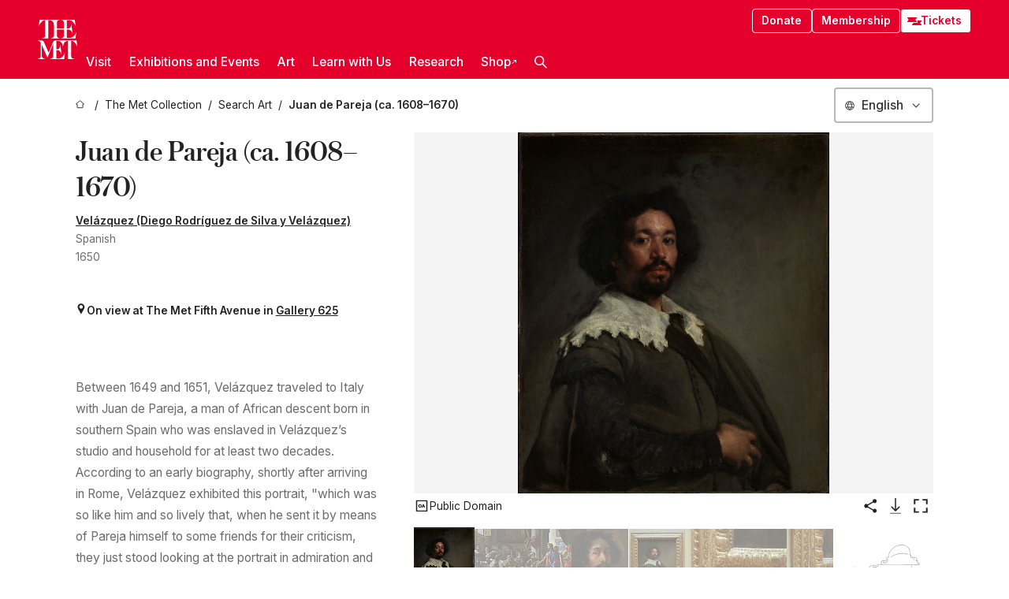

--- FILE ---
content_type: text/html; charset=utf-8
request_url: https://www.metmuseum.org/art/collection/search/437869
body_size: 73778
content:
<!DOCTYPE html><html lang="en" class="
				__variable_e798ec
				__variable_bfed6e
				__variable_968aec
				__variable_b1e441
				__variable_20add0
				__variable_2ad7ef" data-sentry-component="LocaleLayout" data-sentry-source-file="layout.tsx"><head><meta charSet="utf-8"/><meta name="viewport" content="width=device-width, initial-scale=1"/><link rel="preload" href="/_next/static/media/78dbaeca31577a23-s.p.woff2" as="font" crossorigin="" type="font/woff2"/><link rel="preload" href="/_next/static/media/84a4b0cac32cffbe-s.p.woff2" as="font" crossorigin="" type="font/woff2"/><link rel="preload" href="/_next/static/media/c4b700dcb2187787-s.p.woff2" as="font" crossorigin="" type="font/woff2"/><link rel="preload" href="/_next/static/media/e4af272ccee01ff0-s.p.woff2" as="font" crossorigin="" type="font/woff2"/><link rel="preload" as="image" href="https://collectionapi.metmuseum.org/api/collection/v1/iiif/437869/1763004/main-image" fetchPriority="high"/><link rel="preload" as="image" href="https://cdn.sanity.io/images/cctd4ker/production/4b9e9d38f966de7267efd9672f2c53161f2a458f-2048x2048.jpg?w=600&amp;q=75&amp;auto=format"/><link rel="stylesheet" href="/_next/static/css/0b9f38a70bdddf23.css" data-precedence="next"/><link rel="stylesheet" href="/_next/static/css/7fd550e1e6b57b10.css" data-precedence="next"/><link rel="stylesheet" href="/_next/static/css/36d7a2405d6a2a7a.css" data-precedence="next"/><link rel="stylesheet" href="/_next/static/css/48ccd572681770ef.css" data-precedence="next"/><link rel="stylesheet" href="/_next/static/css/80df629867018713.css" data-precedence="next"/><link rel="stylesheet" href="/_next/static/css/5ef4417e8033aecb.css" data-precedence="next"/><link rel="stylesheet" href="/_next/static/css/0240e32bec4e4ae7.css" data-precedence="next"/><link rel="stylesheet" href="/_next/static/css/9c7fa0b0c3e24e16.css" data-precedence="next"/><link rel="stylesheet" href="/_next/static/css/edec8de73eaa5209.css" data-precedence="next"/><link rel="stylesheet" href="/_next/static/css/48221cf303c9b543.css" data-precedence="next"/><link rel="stylesheet" href="/_next/static/css/1b7ac11f576f87f1.css" data-precedence="next"/><link rel="preload" as="script" fetchPriority="low" href="/_next/static/chunks/webpack-f8229742d35d3b99.js"/><script src="/_next/static/chunks/6d2139e5-27a7edfc5103ca2c.js" async=""></script><script src="/_next/static/chunks/2553-3ff6605431d621e0.js" async=""></script><script src="/_next/static/chunks/main-app-0e80ba85fe66b936.js" async=""></script><script src="/_next/static/chunks/1586-ce54fbf19dad9b61.js" async=""></script><script src="/_next/static/chunks/7729-d639eb2433639229.js" async=""></script><script src="/_next/static/chunks/9117-7455b33de284383a.js" async=""></script><script src="/_next/static/chunks/8956-258f1c9f5f9bb7e3.js" async=""></script><script src="/_next/static/chunks/app/%5Blocale%5D/(navigation)/layout-2547fde1d24d14f4.js" async=""></script><script src="/_next/static/chunks/app/%5Blocale%5D/(navigation)/error-9a5ae8823a36edda.js" async=""></script><script src="/_next/static/chunks/4026-7a1aee7f3bcbf2a7.js" async=""></script><script src="/_next/static/chunks/6939-cbd93114eb05b5f4.js" async=""></script><script src="/_next/static/chunks/2685-68839de0a2c05514.js" async=""></script><script src="/_next/static/chunks/2509-38a267fce76cd9ba.js" async=""></script><script src="/_next/static/chunks/7673-7aa6c35120e7a587.js" async=""></script><script src="/_next/static/chunks/1521-26f98ac04665d6cf.js" async=""></script><script src="/_next/static/chunks/6059-cbe27f396c564513.js" async=""></script><script src="/_next/static/chunks/5712-53248f8a85248a06.js" async=""></script><script src="/_next/static/chunks/5778-93041cdbe3a6fe32.js" async=""></script><script src="/_next/static/chunks/7442-8099dd1f9b539824.js" async=""></script><script src="/_next/static/chunks/638-60073871b5970552.js" async=""></script><script src="/_next/static/chunks/3275-5c2077a17b54c212.js" async=""></script><script src="/_next/static/chunks/2181-0ad9ee4129f927ea.js" async=""></script><script src="/_next/static/chunks/2835-058af1aa3db8ffb5.js" async=""></script><script src="/_next/static/chunks/7536-c5b84a7b456cb756.js" async=""></script><script src="/_next/static/chunks/app/%5Blocale%5D/(navigation)/art/collection/search/%5BobjectID%5D/page-50a6fe92768eba98.js" async=""></script><script src="/_next/static/chunks/app/global-error-c316a63ec9b0cc40.js" async=""></script><script src="/_next/static/chunks/app/%5Blocale%5D/layout-941d414469e6a35d.js" async=""></script><script src="/_next/static/chunks/app/%5Blocale%5D/error-61406af6c60e9c91.js" async=""></script><meta name="next-size-adjust" content=""/><title>Velázquez (Diego Rodríguez de Silva y Velázquez) - Juan de Pareja (ca. 1608–1670) - The Metropolitan Museum of Art</title><meta name="description" content="The Background: Between 1649 and 1651, Velázquez travelled to Italy for the second and last time in his life. The main purpose of the trip was to buy paintings and sculptures for King Philip IV of Spain, and while he was in Rome, the painter also received the prestigious commission to portray Pope Innocent X (the canvas is now in the Galleria Doria Pamphilj, Rome)"/><link rel="manifest" href="/manifest.webmanifest"/><meta property="og:title" content="Velázquez (Diego Rodríguez de Silva y Velázquez) - Juan de Pareja (ca. 1608–1670) - The Metropolitan Museum of Art"/><meta property="og:description" content="The Background: Between 1649 and 1651, Velázquez travelled to Italy for the second and last time in his life. The main purpose of the trip was to buy paintings and sculptures for King Philip IV of Spain, and while he was in Rome, the painter also received the prestigious commission to portray Pope Innocent X (the canvas is now in the Galleria Doria Pamphilj, Rome)"/><meta property="og:image" content="https://collectionapi.metmuseum.org/api/collection/v1/iiif/437869/1763004/main-image"/><meta name="twitter:card" content="summary_large_image"/><meta name="twitter:title" content="Velázquez (Diego Rodríguez de Silva y Velázquez) - Juan de Pareja (ca. 1608–1670) - The Metropolitan Museum of Art"/><meta name="twitter:description" content="The Background: Between 1649 and 1651, Velázquez travelled to Italy for the second and last time in his life. The main purpose of the trip was to buy paintings and sculptures for King Philip IV of Spain, and while he was in Rome, the painter also received the prestigious commission to portray Pope Innocent X (the canvas is now in the Galleria Doria Pamphilj, Rome)"/><meta name="twitter:image" content="https://collectionapi.metmuseum.org/api/collection/v1/iiif/437869/1763004/main-image"/><link rel="icon" href="/icon?444dbfbfa010ce64" type="image/png" sizes="256x256"/><link rel="apple-touch-icon" href="/apple-icon?caf747e317587ad6" type="image/png"/><script src="/_next/static/chunks/polyfills-42372ed130431b0a.js" noModule=""></script></head><body><div hidden=""><!--$--><!--/$--></div><button class="skip-to-main-content_skipToMainContent__tnLhe button secondary" id="skip-to-main-content-button" data-sentry-component="SkipToMainContent" data-sentry-source-file="index.jsx">Skip to main content</button><header class="global-navigation_header__IRRw8" data-lock-page="false"><div class="global-navigation_headerWrapper__HdeNn"><a title="Homepage" class="global-navigation_logoLink__XBBeM" data-sentry-element="Link" data-sentry-source-file="index.tsx" href="/"><svg xmlns="http://www.w3.org/2000/svg" width="1em" height="1em" viewBox="0 0 40 40" data-sentry-element="MetLogo" data-sentry-source-file="index.tsx"><path fill="currentColor" d="M39.74 27.009a11.6 11.6 0 0 0-.88-1.861 10 10 0 0 0-1.33-1.824 7.6 7.6 0 0 0-1.72-1.387 4 4 0 0 0-2.04-.55v15.4A3 3 0 0 0 34 38a2.65 2.65 0 0 0 .64.883 2.8 2.8 0 0 0 .95.55 3.5 3.5 0 0 0 1.17.19V40h-6.13V21.577a4.9 4.9 0 0 0-2.08.4 4.2 4.2 0 0 0-1.47 1.111 5.3 5.3 0 0 0-.94 1.709 11.5 11.5 0 0 0-.54 2.213h-.26a11.5 11.5 0 0 0-.54-2.194 5.5 5.5 0 0 0-.97-1.718 4.3 4.3 0 0 0-1.54-1.121 5.6 5.6 0 0 0-2.21-.4h-1.36V30h1.24a4 4 0 0 0 .57-.133 2.83 2.83 0 0 0 1.22-.788 3.2 3.2 0 0 0 .68-1.339 7.6 7.6 0 0 0 .21-1.909h.29L24 34.947h-.29a5.83 5.83 0 0 0-1.62-3.228A3.8 3.8 0 0 0 20.84 31h-2.12v8.43h2.19a5.15 5.15 0 0 0 2.17-.456 6.5 6.5 0 0 0 1.79-1.216 8 8 0 0 0 1.39-1.737 10.2 10.2 0 0 0 .96-2.023h.26l-.77 6H12.57v-.38a3.5 3.5 0 0 0 1.17-.19 2.8 2.8 0 0 0 .95-.55 2.5 2.5 0 0 0 .63-.893 2.1 2.1 0 0 0 .18-.987V24.5L10 38h-.5L4 25.593V36.5a4.7 4.7 0 0 0 .37 1.487 2.6 2.6 0 0 0 .64.893 2.7 2.7 0 0 0 .95.55 3.5 3.5 0 0 0 1.16.19V40H0v-.38a3.6 3.6 0 0 0 1.17-.19 2.7 2.7 0 0 0 .94-.55 2.5 2.5 0 0 0 .64-.893 3.05 3.05 0 0 0 .23-1.2V23.362A3.1 3.1 0 0 0 0 21.387v-.379h3.07a4.6 4.6 0 0 1 1.94.37 2.69 2.69 0 0 1 1.28 1.472L11 33.5l4.5-11a2.05 2.05 0 0 1 1.17-1.113 4 4 0 0 1 1.7-.379h20.94l.69 6h-.26Zm-15.93-8.017v-.38a2.17 2.17 0 0 0 2.49-2.525V10h-6.82v6.087a2.17 2.17 0 0 0 2.49 2.525v.38h-8.63v-.38a3.5 3.5 0 0 0 1.17-.189 2.8 2.8 0 0 0 .95-.551 2.6 2.6 0 0 0 .64-.892 3.05 3.05 0 0 0 .23-1.2V5.7a6.8 6.8 0 0 0-.41-2.5 4.04 4.04 0 0 0-1.15-1.644 4.6 4.6 0 0 0-1.8-.9 9.2 9.2 0 0 0-2.34-.275v18.612H4.49v-.38a3.5 3.5 0 0 0 1.17-.189 2.8 2.8 0 0 0 .95-.551 2.6 2.6 0 0 0 .64-.883 3 3 0 0 0 .23-1.206V.384a3.94 3.94 0 0 0-1.98.56 8.3 8.3 0 0 0-1.82 1.4 12 12 0 0 0-1.47 1.814 8.7 8.7 0 0 0-.94 1.851h-.26l.77-6h20.19v.38a2.217 2.217 0 0 0-2.49 2.526V9h6.82V2.906A2.22 2.22 0 0 0 23.81.38V0h13.67l.77 6h-.26a10.3 10.3 0 0 0-.96-2.022 8 8 0 0 0-1.39-1.738 6.4 6.4 0 0 0-1.8-1.215 5.15 5.15 0 0 0-2.17-.456h-2.21V9h1.32a3.84 3.84 0 0 0 1.98-.861 4.34 4.34 0 0 0 1.03-3.315h.29l1.18 9.117h-.29a5.9 5.9 0 0 0-.72-1.89A4.64 4.64 0 0 0 31.64 10h-2.18v8.423h2.95a5.15 5.15 0 0 0 2.17-.456 6.7 6.7 0 0 0 1.8-1.216 8.3 8.3 0 0 0 1.39-1.737 11.5 11.5 0 0 0 .96-2.023h.26l-.78 6h-14.4Z"></path></svg></a><div class="global-navigation_smallControls__VohT6"><a class="global-navigation_navButton__BU8Aa global-navigation_ticketLink__9VeAY" data-sentry-element="Link" data-sentry-component="TicketLink" data-sentry-source-file="index.tsx" href="https://engage.metmuseum.org/admission/?promocode=59559"><div class="global-navigation_tickets__H0byM"><svg xmlns="http://www.w3.org/2000/svg" width="1em" height="1em" fill="none" viewBox="0 0 14 8" class="global-navigation_ticket__qAYYN global-navigation_ticket1__P_Vov" data-sentry-element="TicketIcon" data-sentry-source-file="index.tsx"><mask id="ticket2_svg__a" width="15" height="9" x="-0.5" y="-0.5" fill="#000" maskUnits="userSpaceOnUse"><path fill="#fff" d="M-.5-.5h15v9h-15z"></path><path d="M13.5 2.5a1.5 1.5 0 0 0 0 3v2H.5v-2a1.5 1.5 0 1 0 0-3v-2h13z"></path></mask><path fill="currentColor" d="M13.5 2.5a1.5 1.5 0 0 0 0 3v2H.5v-2a1.5 1.5 0 1 0 0-3v-2h13z"></path><path fill="#fff" d="M13.5 2.5V3h.5v-.5zm0 3h.5V5h-.5zm0 2V8h.5v-.5zm-13 0H0V8h.5zm0-2V5H0v.5zm0-3H0V3h.5zm0-2V0H0v.5zm13 0h.5V0h-.5zm0 2V2a2 2 0 0 0-2 2h1a1 1 0 0 1 1-1zM12 4h-.5a2 2 0 0 0 2 2V5a1 1 0 0 1-1-1zm1.5 1.5H13v2h1v-2zm0 2V7H.5v1h13zm-13 0H1v-2H0v2zm0-2V6a2 2 0 0 0 2-2h-1a1 1 0 0 1-1 1zM2 4h.5a2 2 0 0 0-2-2v1a1 1 0 0 1 1 1zM.5 2.5H1v-2H0v2zm0-2V1h13V0H.5zm13 0H13v2h1v-2z" mask="url(#ticket2_svg__a)"></path></svg><svg xmlns="http://www.w3.org/2000/svg" width="1em" height="1em" fill="none" viewBox="0 0 14 8" class="global-navigation_ticket__qAYYN global-navigation_ticket2__IS2iJ" data-sentry-element="TicketIcon" data-sentry-source-file="index.tsx"><mask id="ticket2_svg__a" width="15" height="9" x="-0.5" y="-0.5" fill="#000" maskUnits="userSpaceOnUse"><path fill="#fff" d="M-.5-.5h15v9h-15z"></path><path d="M13.5 2.5a1.5 1.5 0 0 0 0 3v2H.5v-2a1.5 1.5 0 1 0 0-3v-2h13z"></path></mask><path fill="currentColor" d="M13.5 2.5a1.5 1.5 0 0 0 0 3v2H.5v-2a1.5 1.5 0 1 0 0-3v-2h13z"></path><path fill="#fff" d="M13.5 2.5V3h.5v-.5zm0 3h.5V5h-.5zm0 2V8h.5v-.5zm-13 0H0V8h.5zm0-2V5H0v.5zm0-3H0V3h.5zm0-2V0H0v.5zm13 0h.5V0h-.5zm0 2V2a2 2 0 0 0-2 2h1a1 1 0 0 1 1-1zM12 4h-.5a2 2 0 0 0 2 2V5a1 1 0 0 1-1-1zm1.5 1.5H13v2h1v-2zm0 2V7H.5v1h13zm-13 0H1v-2H0v2zm0-2V6a2 2 0 0 0 2-2h-1a1 1 0 0 1-1 1zM2 4h.5a2 2 0 0 0-2-2v1a1 1 0 0 1 1 1zM.5 2.5H1v-2H0v2zm0-2V1h13V0H.5zm13 0H13v2h1v-2z" mask="url(#ticket2_svg__a)"></path></svg></div>Tickets</a><button title="Search Button" role="button"><svg xmlns="http://www.w3.org/2000/svg" width="1em" height="1em" viewBox="0 0 16 16" class="global-navigation_icon__c_VgD" style="transform:rotate(270deg)" data-sentry-element="SearchIcon" data-sentry-source-file="index.tsx"><path fill="currentColor" d="M9.8 12.393a6.14 6.14 0 0 1-3.78-1.319L1.09 16 0 14.905l4.93-4.928a6.1 6.1 0 0 1-1.32-3.781 6.2 6.2 0 1 1 6.19 6.197m0-10.844a4.648 4.648 0 1 0 4.65 4.648A4.646 4.646 0 0 0 9.8 1.549"></path></svg></button><button role="button" title="Toggle Menu"><svg xmlns="http://www.w3.org/2000/svg" width="1em" height="1em" viewBox="0 0 20 20" class="global-navigation_icon__c_VgD global-navigation_navIcon__ddrLp"><path fill="currentColor" d="M0 20v-2h20v2zM0 9h20v2H0zm0-9h20v2H0z"></path></svg></button></div></div><div class="global-navigation_links__vbg_A "><div class="global-navigation_topLinks__E7EOx"><a class="global-navigation_navButton__BU8Aa" data-sentry-element="Link" data-sentry-source-file="index.tsx" href="https://engage.metmuseum.org/donate?promocode=60313">Donate</a><a class="global-navigation_navButton__BU8Aa" data-sentry-element="Link" data-sentry-component="MembershipLink" data-sentry-source-file="index.tsx" href="https://engage.metmuseum.org/members/membership/?promocode=60317">Membership</a><a class="global-navigation_navButton__BU8Aa global-navigation_ticketLink__9VeAY" data-sentry-element="Link" data-sentry-component="TicketLink" data-sentry-source-file="index.tsx" href="https://engage.metmuseum.org/admission/?promocode=59559"><div class="global-navigation_tickets__H0byM"><svg xmlns="http://www.w3.org/2000/svg" width="1em" height="1em" fill="none" viewBox="0 0 14 8" class="global-navigation_ticket__qAYYN global-navigation_ticket1__P_Vov" data-sentry-element="TicketIcon" data-sentry-source-file="index.tsx"><mask id="ticket2_svg__a" width="15" height="9" x="-0.5" y="-0.5" fill="#000" maskUnits="userSpaceOnUse"><path fill="#fff" d="M-.5-.5h15v9h-15z"></path><path d="M13.5 2.5a1.5 1.5 0 0 0 0 3v2H.5v-2a1.5 1.5 0 1 0 0-3v-2h13z"></path></mask><path fill="currentColor" d="M13.5 2.5a1.5 1.5 0 0 0 0 3v2H.5v-2a1.5 1.5 0 1 0 0-3v-2h13z"></path><path fill="#fff" d="M13.5 2.5V3h.5v-.5zm0 3h.5V5h-.5zm0 2V8h.5v-.5zm-13 0H0V8h.5zm0-2V5H0v.5zm0-3H0V3h.5zm0-2V0H0v.5zm13 0h.5V0h-.5zm0 2V2a2 2 0 0 0-2 2h1a1 1 0 0 1 1-1zM12 4h-.5a2 2 0 0 0 2 2V5a1 1 0 0 1-1-1zm1.5 1.5H13v2h1v-2zm0 2V7H.5v1h13zm-13 0H1v-2H0v2zm0-2V6a2 2 0 0 0 2-2h-1a1 1 0 0 1-1 1zM2 4h.5a2 2 0 0 0-2-2v1a1 1 0 0 1 1 1zM.5 2.5H1v-2H0v2zm0-2V1h13V0H.5zm13 0H13v2h1v-2z" mask="url(#ticket2_svg__a)"></path></svg><svg xmlns="http://www.w3.org/2000/svg" width="1em" height="1em" fill="none" viewBox="0 0 14 8" class="global-navigation_ticket__qAYYN global-navigation_ticket2__IS2iJ" data-sentry-element="TicketIcon" data-sentry-source-file="index.tsx"><mask id="ticket2_svg__a" width="15" height="9" x="-0.5" y="-0.5" fill="#000" maskUnits="userSpaceOnUse"><path fill="#fff" d="M-.5-.5h15v9h-15z"></path><path d="M13.5 2.5a1.5 1.5 0 0 0 0 3v2H.5v-2a1.5 1.5 0 1 0 0-3v-2h13z"></path></mask><path fill="currentColor" d="M13.5 2.5a1.5 1.5 0 0 0 0 3v2H.5v-2a1.5 1.5 0 1 0 0-3v-2h13z"></path><path fill="#fff" d="M13.5 2.5V3h.5v-.5zm0 3h.5V5h-.5zm0 2V8h.5v-.5zm-13 0H0V8h.5zm0-2V5H0v.5zm0-3H0V3h.5zm0-2V0H0v.5zm13 0h.5V0h-.5zm0 2V2a2 2 0 0 0-2 2h1a1 1 0 0 1 1-1zM12 4h-.5a2 2 0 0 0 2 2V5a1 1 0 0 1-1-1zm1.5 1.5H13v2h1v-2zm0 2V7H.5v1h13zm-13 0H1v-2H0v2zm0-2V6a2 2 0 0 0 2-2h-1a1 1 0 0 1-1 1zM2 4h.5a2 2 0 0 0-2-2v1a1 1 0 0 1 1 1zM.5 2.5H1v-2H0v2zm0-2V1h13V0H.5zm13 0H13v2h1v-2z" mask="url(#ticket2_svg__a)"></path></svg></div>Tickets</a></div><nav class="global-navigation_navLinks__fTjsN"><ul class="global-navigation_topLevelLinks__dM0fN"><li class="nav-item_navItem__tZNvf " data-nav-item="true" data-open="false"><button class="nav-item_innerText__pWlnO" data-nav-id="Visit">Visit<span class="nav-item_icon__evAIq"><svg xmlns="http://www.w3.org/2000/svg" width="1em" height="1em" fill="none" viewBox="0 0 48 48"><path fill="currentColor" d="m39.23 13.132 2.913 2.802-18.011 18.923-18-18.92 2.866-2.77 15.134 16.162z"></path></svg></span></button></li><li class="nav-item_navItem__tZNvf " data-nav-item="true" data-open="false"><button class="nav-item_innerText__pWlnO" data-nav-id="Exhibitions and Events">Exhibitions and Events<span class="nav-item_icon__evAIq"><svg xmlns="http://www.w3.org/2000/svg" width="1em" height="1em" fill="none" viewBox="0 0 48 48"><path fill="currentColor" d="m39.23 13.132 2.913 2.802-18.011 18.923-18-18.92 2.866-2.77 15.134 16.162z"></path></svg></span></button></li><li class="nav-item_navItem__tZNvf " data-nav-item="true" data-open="false"><button class="nav-item_innerText__pWlnO" data-nav-id="Art">Art<span class="nav-item_icon__evAIq"><svg xmlns="http://www.w3.org/2000/svg" width="1em" height="1em" fill="none" viewBox="0 0 48 48"><path fill="currentColor" d="m39.23 13.132 2.913 2.802-18.011 18.923-18-18.92 2.866-2.77 15.134 16.162z"></path></svg></span></button></li><li class="nav-item_navItem__tZNvf " data-nav-item="true" data-open="false"><button class="nav-item_innerText__pWlnO" data-nav-id="Learn with Us">Learn with Us<span class="nav-item_icon__evAIq"><svg xmlns="http://www.w3.org/2000/svg" width="1em" height="1em" fill="none" viewBox="0 0 48 48"><path fill="currentColor" d="m39.23 13.132 2.913 2.802-18.011 18.923-18-18.92 2.866-2.77 15.134 16.162z"></path></svg></span></button></li><li class="nav-item_navItem__tZNvf " data-nav-item="true" data-open="false"><button class="nav-item_innerText__pWlnO" data-nav-id="Research">Research<span class="nav-item_icon__evAIq"><svg xmlns="http://www.w3.org/2000/svg" width="1em" height="1em" fill="none" viewBox="0 0 48 48"><path fill="currentColor" d="m39.23 13.132 2.913 2.802-18.011 18.923-18-18.92 2.866-2.77 15.134 16.162z"></path></svg></span></button></li><li class="nav-item_navItem__tZNvf undefined"><a target="_blank" rel="noopener noreferrer" class="nav-item_innerText__pWlnO" data-nav-id="Shop" href="https://store.metmuseum.org/?utm_source=mainmuseum&amp;utm_medium=metmuseum.org&amp;utm_campaign=topnav-static">Shop<svg xmlns="http://www.w3.org/2000/svg" width="1em" height="1em" fill="none" viewBox="0 0 48 48" class="nav-item_externalIcon__JI1JB"><path fill="currentColor" fill-rule="evenodd" d="M41.993 9.717v20.96h-5.287V15.661L9.744 41.5 6 37.912l26.962-25.838H17.293V7h24.7c.01 0 .007.958.003 1.761l-.002.603a2.4 2.4 0 0 1 0 .353" clip-rule="evenodd"></path></svg></a></li><li class="global-navigation_searchItem__hFDIS" data-sentry-component="SearchItem" data-sentry-source-file="index.tsx"><button class="global-navigation_searchButton__nC3QK" role="button" title="Open the search box"><svg xmlns="http://www.w3.org/2000/svg" width="1em" height="1em" viewBox="0 0 16 16" class="icon" style="transform:rotate(270deg)" data-sentry-element="SearchIcon" data-sentry-source-file="index.tsx"><path fill="currentColor" d="M9.8 12.393a6.14 6.14 0 0 1-3.78-1.319L1.09 16 0 14.905l4.93-4.928a6.1 6.1 0 0 1-1.32-3.781 6.2 6.2 0 1 1 6.19 6.197m0-10.844a4.648 4.648 0 1 0 4.65 4.648A4.646 4.646 0 0 0 9.8 1.549"></path></svg></button></li></ul><div class="global-navigation_mobileOnly__QK25I"><a class="global-navigation_navButton__BU8Aa global-navigation_ticketLink__9VeAY" data-sentry-element="Link" data-sentry-component="TicketLink" data-sentry-source-file="index.tsx" href="https://engage.metmuseum.org/admission/?promocode=59559"><div class="global-navigation_tickets__H0byM"><svg xmlns="http://www.w3.org/2000/svg" width="1em" height="1em" fill="none" viewBox="0 0 14 8" class="global-navigation_ticket__qAYYN global-navigation_ticket1__P_Vov" data-sentry-element="TicketIcon" data-sentry-source-file="index.tsx"><mask id="ticket2_svg__a" width="15" height="9" x="-0.5" y="-0.5" fill="#000" maskUnits="userSpaceOnUse"><path fill="#fff" d="M-.5-.5h15v9h-15z"></path><path d="M13.5 2.5a1.5 1.5 0 0 0 0 3v2H.5v-2a1.5 1.5 0 1 0 0-3v-2h13z"></path></mask><path fill="currentColor" d="M13.5 2.5a1.5 1.5 0 0 0 0 3v2H.5v-2a1.5 1.5 0 1 0 0-3v-2h13z"></path><path fill="#fff" d="M13.5 2.5V3h.5v-.5zm0 3h.5V5h-.5zm0 2V8h.5v-.5zm-13 0H0V8h.5zm0-2V5H0v.5zm0-3H0V3h.5zm0-2V0H0v.5zm13 0h.5V0h-.5zm0 2V2a2 2 0 0 0-2 2h1a1 1 0 0 1 1-1zM12 4h-.5a2 2 0 0 0 2 2V5a1 1 0 0 1-1-1zm1.5 1.5H13v2h1v-2zm0 2V7H.5v1h13zm-13 0H1v-2H0v2zm0-2V6a2 2 0 0 0 2-2h-1a1 1 0 0 1-1 1zM2 4h.5a2 2 0 0 0-2-2v1a1 1 0 0 1 1 1zM.5 2.5H1v-2H0v2zm0-2V1h13V0H.5zm13 0H13v2h1v-2z" mask="url(#ticket2_svg__a)"></path></svg><svg xmlns="http://www.w3.org/2000/svg" width="1em" height="1em" fill="none" viewBox="0 0 14 8" class="global-navigation_ticket__qAYYN global-navigation_ticket2__IS2iJ" data-sentry-element="TicketIcon" data-sentry-source-file="index.tsx"><mask id="ticket2_svg__a" width="15" height="9" x="-0.5" y="-0.5" fill="#000" maskUnits="userSpaceOnUse"><path fill="#fff" d="M-.5-.5h15v9h-15z"></path><path d="M13.5 2.5a1.5 1.5 0 0 0 0 3v2H.5v-2a1.5 1.5 0 1 0 0-3v-2h13z"></path></mask><path fill="currentColor" d="M13.5 2.5a1.5 1.5 0 0 0 0 3v2H.5v-2a1.5 1.5 0 1 0 0-3v-2h13z"></path><path fill="#fff" d="M13.5 2.5V3h.5v-.5zm0 3h.5V5h-.5zm0 2V8h.5v-.5zm-13 0H0V8h.5zm0-2V5H0v.5zm0-3H0V3h.5zm0-2V0H0v.5zm13 0h.5V0h-.5zm0 2V2a2 2 0 0 0-2 2h1a1 1 0 0 1 1-1zM12 4h-.5a2 2 0 0 0 2 2V5a1 1 0 0 1-1-1zm1.5 1.5H13v2h1v-2zm0 2V7H.5v1h13zm-13 0H1v-2H0v2zm0-2V6a2 2 0 0 0 2-2h-1a1 1 0 0 1-1 1zM2 4h.5a2 2 0 0 0-2-2v1a1 1 0 0 1 1 1zM.5 2.5H1v-2H0v2zm0-2V1h13V0H.5zm13 0H13v2h1v-2z" mask="url(#ticket2_svg__a)"></path></svg></div>Tickets</a><a class="global-navigation_navButton__BU8Aa" data-sentry-element="Link" data-sentry-component="MembershipLink" data-sentry-source-file="index.tsx" href="https://engage.metmuseum.org/members/membership/?promocode=60317">Membership</a></div></nav></div></header><main data-sentry-component="CollectionObjectDetailPage" data-sentry-source-file="page.tsx"><script type="application/json" id="analytics">{"objectID":437869,"hasImages":true,"hasOASCImage":true,"hasAudio":true,"hasEssays":true,"hasArticles":true,"hasPublications":true}</script><div style="display:flex;flex-direction:row;flex-wrap:nowrap;gap:var(--spacing-xxs);justify-content:space-between;align-items:center" data-sentry-element="Element" data-sentry-source-file="index.jsx" data-sentry-component="FlexContainer"><nav class="breadcrumbs_breadcrumbs__p9HFN" aria-label="breadcrumbs" data-sentry-component="Breadcrumbs" data-sentry-source-file="index.tsx"><span class="breadcrumbs_linkWrapper__xepu_"><a aria-label="home" class="breadcrumbs_link__AxWe_" data-sentry-element="Link" data-sentry-source-file="index.tsx" href="/"><svg xmlns="http://www.w3.org/2000/svg" width="1em" height="1em" fill="none" viewBox="0 0 12 12" class="breadcrumbs_svg__HHQCV" data-sentry-element="HomeIcon" data-sentry-source-file="index.tsx"><path stroke="currentColor" d="M6.154.89a.235.235 0 0 0-.307 0L.754 5.25c-.173.147-.071.435.153.435h1.256v4.68c0 .136.107.246.24.246h7.194c.133 0 .24-.11.24-.246v-4.68h1.256c.224 0 .326-.288.154-.435z"></path></svg></a></span><span class="breadcrumbs_linkWrapper__xepu_"><a title="The Met Collection" aria-label="The Met Collection" class="breadcrumbs_link__AxWe_" href="/art/collection"><span data-sentry-element="Markdown" data-sentry-component="MarkdownParser" data-sentry-source-file="index.jsx">The Met Collection</span></a></span><span class="breadcrumbs_linkWrapper__xepu_"><a title="Search Art" aria-label="Search Art" class="breadcrumbs_link__AxWe_" href="/art/collection/search"><span data-sentry-element="Markdown" data-sentry-component="MarkdownParser" data-sentry-source-file="index.jsx">Search Art</span></a></span><span class="breadcrumbs_lastItem__awDMN"><span class="breadcrumbs_truncatedSegment__Z3us6" title="Juan de Pareja (ca. 1608–1670)"><span data-sentry-element="Markdown" data-sentry-component="MarkdownParser" data-sentry-source-file="index.jsx">Juan de Pareja (ca. 1608–1670)</span></span></span></nav><div style="margin-right:var(--spacing-component-margin)"><div data-sentry-component="LanguageFilter" data-sentry-source-file="index.tsx"><label for="langSelect" data-sentry-element="Element" data-sentry-source-file="index.tsx" class="screen-reader-only_text__226tQ" data-sentry-component="ScreenReaderOnly">Select language</label><style data-emotion="css b62m3t-container">.css-b62m3t-container{position:relative;box-sizing:border-box;}</style><div class="language-filter_languageFilterContainer__wi_nh language-filter-container css-b62m3t-container" id="language-select"><style data-emotion="css 7pg0cj-a11yText">.css-7pg0cj-a11yText{z-index:9999;border:0;clip:rect(1px, 1px, 1px, 1px);height:1px;width:1px;position:absolute;overflow:hidden;padding:0;white-space:nowrap;}</style><span id="react-select-langSelect-live-region" class="css-7pg0cj-a11yText"></span><span aria-live="polite" aria-atomic="false" aria-relevant="additions text" role="log" class="css-7pg0cj-a11yText"></span><style data-emotion="css o0q53q-control">.css-o0q53q-control{-webkit-align-items:center;-webkit-box-align:center;-ms-flex-align:center;align-items:center;cursor:default;display:-webkit-box;display:-webkit-flex;display:-ms-flexbox;display:flex;-webkit-box-flex-wrap:wrap;-webkit-flex-wrap:wrap;-ms-flex-wrap:wrap;flex-wrap:wrap;-webkit-box-pack:justify;-webkit-justify-content:space-between;justify-content:space-between;min-height:38px;outline:0!important;position:relative;-webkit-transition:all 100ms;transition:all 100ms;background-color:hsl(0, 0%, 100%);border-color:var(--color-border);border-radius:4px;border-style:solid;border-width:1.5px;box-sizing:border-box;}.css-o0q53q-control:hover{border-color:hsl(0, 0%, 70%);}.css-o0q53q-control:hover{border-color:var(--color-border-active);}</style><div class="language-filter_languageFilterControl__M4aj6 css-o0q53q-control"><style data-emotion="css zfm7a7">.css-zfm7a7{-webkit-align-items:center;-webkit-box-align:center;-ms-flex-align:center;align-items:center;display:grid;-webkit-flex:1;-ms-flex:1;flex:1;-webkit-box-flex-wrap:wrap;-webkit-flex-wrap:wrap;-ms-flex-wrap:wrap;flex-wrap:wrap;-webkit-overflow-scrolling:touch;position:relative;overflow:hidden;padding:2px 8px;box-sizing:border-box;padding-right:0;}</style><div class="css-zfm7a7"><style data-emotion="css 1dimb5e-singleValue">.css-1dimb5e-singleValue{grid-area:1/1/2/3;max-width:100%;overflow:hidden;text-overflow:ellipsis;white-space:nowrap;color:hsl(0, 0%, 20%);margin-left:2px;margin-right:2px;box-sizing:border-box;}</style><div class="css-1dimb5e-singleValue"><div class="language-filter_languageFilterValueContainerContents__PH4nT"><span class="language-filter_languageFilterIcon__yy_TY"><svg xmlns="http://www.w3.org/2000/svg" width="1em" height="1em" fill="none" viewBox="0 0 24 25" class="svg"><path fill="#333" fill-rule="evenodd" d="M12 4.997C13.166 6.474 14.017 7.78 14.573 9H9.427C9.983 7.78 10.834 6.474 12 4.997m1.5-.102A7.76 7.76 0 0 1 18.916 9h-2.983c-.527-1.314-1.347-2.66-2.433-4.105m2.847 5.355h3.071a7.8 7.8 0 0 1 .332 2.25c0 .875-.145 1.716-.412 2.5h-3.121c.275-.9.413-1.78.408-2.664a8.5 8.5 0 0 0-.278-2.086M14.9 15H9.1c-.325-.927-.48-1.8-.474-2.656.004-.69.112-1.381.326-2.094h6.098c.215.713.322 1.405.326 2.094.005.856-.149 1.729-.474 2.656m-.526 1.25h-4.75c.55 1.131 1.335 2.355 2.375 3.728 1.04-1.373 1.825-2.597 2.375-3.728m1.377 0h3.032a7.76 7.76 0 0 1-5.328 3.863c.995-1.37 1.764-2.642 2.296-3.863M8.067 9c.527-1.314 1.347-2.66 2.433-4.105A7.76 7.76 0 0 0 5.083 9zm-.692 3.336A8.8 8.8 0 0 0 7.783 15h-3.12a7.7 7.7 0 0 1-.413-2.5c0-.783.116-1.538.332-2.25h3.071a8.5 8.5 0 0 0-.278 2.086m.874 3.914c.53 1.221 1.3 2.492 2.295 3.863a7.76 7.76 0 0 1-5.328-3.863zM21 12.5a9 9 0 1 0-18 0 9 9 0 0 0 18 0" clip-rule="evenodd"></path></svg></span><span class="language-filter_languageFilterControlText__WlJaO">English</span></div></div><style data-emotion="css 1hac4vs-dummyInput">.css-1hac4vs-dummyInput{background:0;border:0;caret-color:transparent;font-size:inherit;grid-area:1/1/2/3;outline:0;padding:0;width:1px;color:transparent;left:-100px;opacity:0;position:relative;-webkit-transform:scale(.01);-moz-transform:scale(.01);-ms-transform:scale(.01);transform:scale(.01);}</style><input id="langSelect" tabindex="0" inputMode="none" aria-autocomplete="list" aria-expanded="false" aria-haspopup="true" role="combobox" aria-activedescendant="" aria-readonly="true" class="css-1hac4vs-dummyInput" value=""/></div><style data-emotion="css 1wy0on6">.css-1wy0on6{-webkit-align-items:center;-webkit-box-align:center;-ms-flex-align:center;align-items:center;-webkit-align-self:stretch;-ms-flex-item-align:stretch;align-self:stretch;display:-webkit-box;display:-webkit-flex;display:-ms-flexbox;display:flex;-webkit-flex-shrink:0;-ms-flex-negative:0;flex-shrink:0;box-sizing:border-box;}</style><div class="css-1wy0on6"><style data-emotion="css 1u9des2-indicatorSeparator">.css-1u9des2-indicatorSeparator{-webkit-align-self:stretch;-ms-flex-item-align:stretch;align-self:stretch;width:1px;background-color:hsl(0, 0%, 80%);margin-bottom:8px;margin-top:8px;box-sizing:border-box;}</style><span class="language-filter_languageFilterIndicatorSeparator___616_ css-1u9des2-indicatorSeparator"></span><style data-emotion="css 1xc3v61-indicatorContainer">.css-1xc3v61-indicatorContainer{display:-webkit-box;display:-webkit-flex;display:-ms-flexbox;display:flex;-webkit-transition:color 150ms;transition:color 150ms;color:hsl(0, 0%, 80%);padding:8px;box-sizing:border-box;}.css-1xc3v61-indicatorContainer:hover{color:hsl(0, 0%, 60%);}</style><div class="language-filter_chevron__KuBMB css-1xc3v61-indicatorContainer" aria-hidden="true"><svg xmlns="http://www.w3.org/2000/svg" width="1em" height="1em" fill="none" viewBox="0 0 24 25" class="" data-sentry-element="Chevron" data-sentry-source-file="dropdownIndicator.jsx"><path fill="#333" stroke="#333" d="m20.139 7.25 1.111 1.038-9.006 9.462L3.25 8.29l1.112-1.04 7.906 8.444z"></path></svg></div></div></div><input type="hidden" name="langSelect" value="en"/></div></div></div></div><section><section class="object-page-top_wrapper__tqyHQ" data-sentry-component="ObjectPageTop" data-sentry-source-file="index.tsx"><main class="object-page-top_main__VSO7i"><section class="object-overview_objectOverview__O4zWQ" data-sentry-component="ObjectOverview" data-sentry-source-file="index.tsx"><h1 class="undefined object-overview_title__f2ysJ"><div data-sentry-element="SafeHtml" data-sentry-source-file="index.tsx">Juan de Pareja (ca. 1608–1670)</div></h1><div class="object-overview_metaWrapper__3yPhf"><div data-sentry-component="ArtistLink" data-sentry-source-file="index.tsx"><a data-sentry-element="Link" data-sentry-source-file="index.tsx" href="/art/collection/search?q=Vel%C3%A1zquez+%28Diego+Rodr%C3%ADguez+de+Silva+y+Vel%C3%A1zquez%29&amp;searchField=ArtistCulture">Velázquez (Diego Rodríguez de Silva y Velázquez)</a> Spanish</div><div>1650</div><div class="object-overview_onViewWrapper__uMujk"><svg xmlns="http://www.w3.org/2000/svg" width="1em" height="1em" fill="none" viewBox="0 0 16 25" data-sentry-element="LocationIcon" data-sentry-source-file="index.tsx"><path fill="currentColor" fill-rule="evenodd" d="M7.765 11.822c-2.254 0-4.08-1.81-4.08-4.042s1.826-4.042 4.08-4.042 4.08 1.81 4.08 4.042c0 2.233-1.827 4.042-4.08 4.042M7.55.242C2.5.242-2.285 6.078 1.18 12.4c5.562 10.154 6.574 11.842 6.574 11.842s4.712-8.106 6.658-11.858C17.732 5.99 13.124.242 7.55.242" clip-rule="evenodd"></path></svg><span>On view at The Met Fifth Avenue in<!-- --> <a class="object-overview_onViewLink__hnR41" data-sentry-element="Link" data-sentry-source-file="index.tsx" href="https://maps.metmuseum.org/poi?_gl=1%2A1ez7ye8%2A_ga%2AMjk2MzAzMzczLjE3MDE4NzY3NzM.%2A_ga_Y0W8DGNBTB%2AMTcwMjk5NTAzNS4zNS4xLjE3MDMwMDEyMjYuMC4wLjA.&amp;feature=f5512e7a256971fa82be1bc70e6c94e4&amp;floor=2&amp;screenmode=base&amp;search=403#19/40.779995/-73.963693/-61">Gallery 625</a></span></div></div><div class="holding-type-badges_badges__r5YiA  " data-sentry-component="HoldingTypeBadges" data-sentry-source-file="index.tsx"></div><div class="object-overview_label__mEVbw"><div data-sentry-component="ReadMoreWrapper" data-sentry-source-file="index.tsx"><div style="--max-wrapper-height:350px" class="
					read-more-wrapper_wrapper__qmIh8
					
					read-more-wrapper_hasOverFlow__JrJyo" data-testid="read-more-content"><div><div data-sentry-element="SafeHtml" data-sentry-source-file="index.tsx"><br/>Between 1649 and 1651, Velázquez traveled to Italy with Juan de Pareja, a man of African descent born in southern Spain who was enslaved in Velázquez’s studio and household for at least two decades. According to an early biography, shortly after arriving in Rome, Velázquez exhibited this portrait, "which was so like him and so lively that, when he sent it by means of Pareja himself to some friends for their criticism, they just stood looking at the portrait in admiration and wonder, not knowing to whom they should speak or who would answer." Within months of completing it, Velázquez signed papers that would liberate Pareja by 1654, paving the way for his own successful career as a painter in Madrid. Enslaved artisanal labor was widespread in the workshops of Spanish painters, sculptors, silversmiths and woodworkers at this time.</div></div></div></div></div></section></main><aside class="object-page-top_aside___Zzjr"><div class="image-viewer_wrapper__XTgZf" data-sentry-component="CollectionImageViewer" data-sentry-source-file="index.tsx"><section class="image-viewer_imageAndControls___8VQ9"><div class="image-viewer_imageAndRightsContainer__zEKsj"><figure itemType="http://schema.org/ImageObject" class="image-viewer_figure__qI5d7"><img fetchPriority="high" loading="eager" role="button" alt="Juan de Pareja (ca. 1608–1670), Velázquez (Diego Rodríguez de Silva y Velázquez) (Spanish, Seville 1599–1660 Madrid), Oil on canvas" class="image-viewer_featuredImage__2hq6c image-viewer_isButton__PgPZ6" src="https://collectionapi.metmuseum.org/api/collection/v1/iiif/437869/1763004/main-image" itemProp="contentUrl" data-sentry-component="FeaturedImage" data-sentry-source-file="index.tsx"/></figure><div class="image-viewer_featuredImageMeta__xKPaT"><div class="image-viewer_featuredImageAccess__B8Gll"></div></div><div class="image-buttons_container__RIiKw" data-sentry-component="ImageButtons" data-sentry-source-file="index.tsx"><span class="image-buttons_oaWrapper__y1co5"><div data-sentry-component="ToolTip" data-sentry-source-file="index.tsx"><span class="tooltip_button__CFl3_"><button class="icon-button_button__FYqNC icon-button_small__m7iyV icon-button_lightMode__BNguL open-access-info_button__ccZog" type="button" data-sentry-element="IconButton" data-sentry-source-file="index.tsx" data-sentry-component="IconButton"><svg xmlns="http://www.w3.org/2000/svg" width="1em" height="1em" fill="none" viewBox="0 0 24 25"><path fill="currentColor" d="M9.284 15.115c-1.534 0-2.6-1.166-2.6-2.75 0-1.6 1.066-2.75 2.6-2.75 1.55 0 2.616 1.15 2.616 2.75 0 1.584-1.066 2.75-2.616 2.75m0-4.283c-.717 0-1.2.617-1.2 1.533 0 .917.483 1.534 1.2 1.534.716 0 1.216-.617 1.216-1.534 0-.933-.483-1.533-1.216-1.533M15.317 9.699l2.034 5.333h-1.417l-.383-1.033h-1.934l-.367 1.033h-1.383L13.9 9.699zm-1.283 3.15h1.1l-.55-1.5z"></path><path fill="currentColor" d="M19.333 5.067v14.666H4.667V5.067zM21 3.4H3v18h18z"></path></svg><span>Public Domain</span></button></span></div></span><div data-sentry-component="ToolTip" data-sentry-source-file="index.tsx"><span class="tooltip_button__CFl3_"><button class="icon-button_button__FYqNC icon-button_small__m7iyV icon-button_lightMode__BNguL" type="button" data-sentry-element="IconButton" data-sentry-source-file="index.tsx" data-sentry-component="IconButton"><svg xmlns="http://www.w3.org/2000/svg" width="1em" height="1em" fill="none" viewBox="0 0 24 25"><path fill="currentColor" fill-rule="evenodd" d="M20.5 6.025a2.625 2.625 0 0 1-4.508 1.83l-6.814 3.933a2.63 2.63 0 0 1-.04 1.376l6.75 3.897a2.625 2.625 0 1 1-.616 1.375l-6.964-4.02a2.625 2.625 0 1 1 .119-3.924l6.87-3.968a2.625 2.625 0 1 1 5.203-.5" clip-rule="evenodd"></path></svg><span class="screen-reader-only_text__226tQ" data-sentry-element="Element" data-sentry-component="ScreenReaderOnly" data-sentry-source-file="index.tsx">Share</span></button></span></div><button class="icon-button_button__FYqNC icon-button_small__m7iyV icon-button_lightMode__BNguL" type="button" data-sentry-component="IconButton" data-sentry-source-file="index.tsx"><svg xmlns="http://www.w3.org/2000/svg" width="1em" height="1em" fill="none" viewBox="0 0 48 48"><path fill="currentColor" d="M22.94 37.06a1.5 1.5 0 0 0 2.12 0l9.547-9.545a1.5 1.5 0 1 0-2.122-2.122L24 33.88l-8.485-8.486a1.5 1.5 0 1 0-2.122 2.122zM22.5 4v32h3V4z"></path><path stroke="currentColor" stroke-width="1.5" d="M10 42.5h28"></path></svg><span class="screen-reader-only_text__226tQ" data-sentry-element="Element" data-sentry-component="ScreenReaderOnly" data-sentry-source-file="index.tsx">Download Image</span></button><button class="icon-button_button__FYqNC icon-button_small__m7iyV icon-button_lightMode__BNguL" type="button" data-sentry-component="IconButton" data-sentry-source-file="index.tsx"><svg xmlns="http://www.w3.org/2000/svg" width="1em" height="1em" fill="none" viewBox="0 0 24 25"><path fill="currentcolor" fill-rule="evenodd" d="M4.895 5.295h4.737V3.4H3v6.632h1.895zM14.368 3.4v1.895h4.737v4.737H21V3.4zM9.632 19.506V21.4H3V14.77h1.895v4.737zm9.473 0h-4.737V21.4H21V14.77h-1.895z" clip-rule="evenodd"></path></svg><span class="screen-reader-only_text__226tQ" data-sentry-element="Element" data-sentry-component="ScreenReaderOnly" data-sentry-source-file="index.tsx">Enlarge Image</span></button></div></div><div class=""><div class="shelf_wrapper__ZzHm8" data-sentry-component="Shelf" data-sentry-source-file="index.tsx"><div class="shelf_accessibilityMessage__9rNf1"><div>A slider containing <!-- -->7<!-- --> items.<br/>Press the down key to skip to the last item.</div></div><div class="shelf_slider__c2o5b" style="padding:0 var(--thumbnail-margin);gap:10px"><button><img alt="Juan de Pareja (ca. 1608–1670), Velázquez (Diego Rodríguez de Silva y Velázquez) (Spanish, Seville 1599–1660 Madrid), Oil on canvas" class="image-viewer_thumbnail___kBvv image-viewer_selectedThumbnail__YN3np" loading="lazy" src="https://images.metmuseum.org/CRDImages/ep/web-additional/DP-14286-001.jpg"/></button><button><img alt="Juan de Pareja (ca. 1608–1670), Velázquez (Diego Rodríguez de Silva y Velázquez) (Spanish, Seville 1599–1660 Madrid), Oil on canvas" class="image-viewer_thumbnail___kBvv " loading="lazy" src="https://images.metmuseum.org/CRDImages/ep/web-additional/LC-EP_1971_86_Suppl_1.jpg"/></button><button><img alt="Juan de Pareja (ca. 1608–1670), Velázquez (Diego Rodríguez de Silva y Velázquez) (Spanish, Seville 1599–1660 Madrid), Oil on canvas" class="image-viewer_thumbnail___kBvv " loading="lazy" src="https://images.metmuseum.org/CRDImages/ep/web-additional/LC-EP_1971_86_Suppl_2.jpg"/></button><button><img alt="Juan de Pareja (ca. 1608–1670), Velázquez (Diego Rodríguez de Silva y Velázquez) (Spanish, Seville 1599–1660 Madrid), Oil on canvas" class="image-viewer_thumbnail___kBvv " loading="lazy" src="https://images.metmuseum.org/CRDImages/ep/web-additional/LC-1971_86-1.jpg"/></button><button><img alt="Juan de Pareja (ca. 1608–1670), Velázquez (Diego Rodríguez de Silva y Velázquez) (Spanish, Seville 1599–1660 Madrid), Oil on canvas" class="image-viewer_thumbnail___kBvv " loading="lazy" src="https://images.metmuseum.org/CRDImages/ep/web-additional/LC-1971_86-2.jpg"/></button><button><img alt="Juan de Pareja (ca. 1608–1670), Velázquez (Diego Rodríguez de Silva y Velázquez) (Spanish, Seville 1599–1660 Madrid), Oil on canvas" class="image-viewer_thumbnail___kBvv " loading="lazy" src="https://images.metmuseum.org/CRDImages/ep/web-additional/LC-1971_86-3.jpg"/></button><button><img alt="Juan de Pareja (ca. 1608–1670), Velázquez (Diego Rodríguez de Silva y Velázquez) (Spanish, Seville 1599–1660 Madrid), Oil on canvas" class="image-viewer_thumbnail___kBvv " loading="lazy" src="https://images.metmuseum.org/CRDImages/ep/web-additional/LC-1971_86-profile.jpg"/></button></div></div></div></section></div></aside></section></section><section class="page-section_wrapper__mFtQK" data-sentry-element="PageSection" data-sentry-source-file="index.tsx" data-sentry-component="PageSection"><section class="obect-page-tab-wrapper_wrapper__jWmbM" id="artwork-details" data-sentry-component="ObjectPageTabWrapper" data-sentry-source-file="index.tsx"><h2 class="obect-page-tab-wrapper_title__jVz0C">Artwork Details</h2><div class="tab-drawer_wrapper__Go80z tab-drawer_vertical__kr6XW" data-sentry-component="TabDrawers" data-sentry-source-file="index.tsx"><div class="tabs_wrapper__xVpUT tabs_vertical__PtR7f" data-sentry-component="Tabs" data-sentry-source-file="index.jsx"><fieldset class="tabs_fieldset__NRtDM"><legend data-sentry-element="Element" data-sentry-source-file="index.tsx" class="screen-reader-only_text__226tQ" data-sentry-component="ScreenReaderOnly">Object Information</legend><div class="tabs_tab__shByP"><input type="radio" id="Overview-tab-id" class="tabs_input__mwg3g" name="object-tabs" checked="" value="Overview"/><label for="Overview-tab-id" class="tabs_label__YG6gQ tabs_small__4mOy2"><div class="tabs_tabText__tixoU">Overview</div></label></div><div class="tabs_tab__shByP"><input type="radio" id="Catalogue Entry-tab-id" class="tabs_input__mwg3g" name="object-tabs" value="Catalogue Entry"/><label for="Catalogue Entry-tab-id" class="tabs_label__YG6gQ tabs_small__4mOy2"><div class="tabs_tabText__tixoU">Catalogue Entry</div></label></div><div class="tabs_tab__shByP"><input type="radio" id="Provenance-tab-id" class="tabs_input__mwg3g" name="object-tabs" value="Provenance"/><label for="Provenance-tab-id" class="tabs_label__YG6gQ tabs_small__4mOy2"><div class="tabs_tabText__tixoU">Provenance</div></label></div><div class="tabs_tab__shByP"><input type="radio" id="Exhibition History-tab-id" class="tabs_input__mwg3g" name="object-tabs" value="Exhibition History"/><label for="Exhibition History-tab-id" class="tabs_label__YG6gQ tabs_small__4mOy2"><div class="tabs_tabText__tixoU">Exhibition History</div></label></div><div class="tabs_tab__shByP"><input type="radio" id="References-tab-id" class="tabs_input__mwg3g" name="object-tabs" value="References"/><label for="References-tab-id" class="tabs_label__YG6gQ tabs_small__4mOy2"><div class="tabs_tabText__tixoU">References</div></label></div><div class="tabs_tab__shByP"><input type="radio" id="Frame-tab-id" class="tabs_input__mwg3g" name="object-tabs" value="Frame"/><label for="Frame-tab-id" class="tabs_label__YG6gQ tabs_small__4mOy2"><div class="tabs_tabText__tixoU">Frame</div></label></div><div class="tabs_tab__shByP"><input type="radio" id="Loan Restrictions-tab-id" class="tabs_input__mwg3g" name="object-tabs" value="Loan Restrictions"/><label for="Loan Restrictions-tab-id" class="tabs_label__YG6gQ tabs_small__4mOy2"><div class="tabs_tabText__tixoU">Loan Restrictions</div></label></div></fieldset></div><div class="tab-drawer_bodyWrapper__qg8iy tab-drawer_divider__uAZwv"><ul class="tombstone_tombstone__acUt4" data-sentry-component="Tombstone" data-sentry-source-file="index.tsx"><li><strong class="tombstone_label__MXGQv">Title:</strong> <span>Juan de Pareja (ca. 1608–1670)</span></li><li><strong class="tombstone_label__MXGQv">Artist:</strong> <span>Velázquez (Diego Rodríguez de Silva y Velázquez) (Spanish, Seville 1599–1660 Madrid)<br /></span></li><li><strong class="tombstone_label__MXGQv">Date:</strong> <span>1650</span></li><li><strong class="tombstone_label__MXGQv">Medium:</strong> <span>Oil on canvas</span></li><li><strong class="tombstone_label__MXGQv">Dimensions:</strong> <span>32 x 27 1/2 in. (81.3 x 69.9 cm)</span></li><li><strong class="tombstone_label__MXGQv">Classification:</strong> <span>Paintings</span></li><li><strong class="tombstone_label__MXGQv">Credit Line:</strong> <span>Purchase, Fletcher and Rogers Funds, and Bequest of Miss Adelaide Milton de Groot (1876-1967), by exchange, supplemented by gifts from friends of the Museum, 1971</span></li><li><strong class="tombstone_label__MXGQv">Object Number:</strong> <span>1971.86</span></li><li><strong class="tombstone_label__MXGQv">Curatorial Department:</strong> <a href="/departments/european-paintings-1250-1800">European Paintings</a></li></ul></div></div></section></section><section class="object-page-section_wrapper__Mk6EE" data-sentry-component="ObjectPageSection" data-sentry-source-file="index.tsx"><h2 class="object-page-section_header__pyamg">Audio</h2><div class="object-page-section_content__fmNvE"><section class="audio-player_audioPlayer__Y84Zs  audio-player_ergonomic__mKynS"><div class="audio-player_mediaSection__SFh2N"><div class="audio-player_imageSection__ovRrg"><div class="audio-player_imageWrapper__V0llu"><img alt="Cover Image for 637. Juan de Pareja, Diego Velázquez, 1650" class="audio-player_coverImage__asc70" src="https://cdn.sanity.io/images/cctd4ker/production/4b9e9d38f966de7267efd9672f2c53161f2a458f-2048x2048.jpg?w=600&amp;q=75&amp;auto=format"/></div></div><div class="audio-player_body__eavXz"><div class="audio-player_headings__nGIIy"><h1 class="audio-player_title__4Ln0n"><span data-sentry-element="Markdown" data-sentry-component="MarkdownParser" data-sentry-source-file="index.jsx">637. Juan de Pareja, Diego Velázquez, 1650</span></h1><h2 class="audio-player_subtitle__sVRv_"> </h2></div><div class="audio-player_controlsWrapper__sz_Ra"><div class="audio-player_audioControls__AD7rX"><div class="audio-player_playWrapper__kA9Em"><button class="audio-player_play__T_ETe" aria-label="Play/Pause Toggle" data-sentry-component="PlayPauseButton" data-sentry-source-file="play-pause-button.tsx"><span class="audio-player_playIcon__Kdwrk"><svg class="" xmlns="http://www.w3.org/2000/svg" viewBox="0 0 30 30" data-sentry-element="svg" data-sentry-component="PlayIcon" data-sentry-source-file="play-icon.tsx"><title>Play</title><path d="M 6 3 A 1 1 0 0 0 5 4 A 1 1 0 0 0 5 4.0039062 L 5 15 L 5 25.996094 A 1 1 0 0 0 5 26 A 1 1 0 0 0 6 27 A 1 1 0 0 0 6.5800781 26.8125 L 6.5820312 26.814453 L 26.416016 15.908203 A 1 1 0 0 0 27 15 A 1 1 0 0 0 26.388672 14.078125 L 6.5820312 3.1855469 L 6.5800781 3.1855469 A 1 1 0 0 0 6 3 z" data-sentry-element="path" data-sentry-source-file="play-icon.tsx"></path></svg></span><span class="audio-player_pauseIcon__dyT0e"><svg class="" xmlns="http://www.w3.org/2000/svg" viewBox="0 0 30 30" data-sentry-element="svg" data-sentry-component="PauseIcon" data-sentry-source-file="pause-icon.tsx"><title>Pause</title><path d="M 8 4 C 6.895 4 6 4.895 6 6 L 6 24 C 6 25.105 6.895 26 8 26 L 10 26 C 11.105 26 12 25.105 12 24 L 12 6 C 12 4.895 11.105 4 10 4 L 8 4 z M 20 4 C 18.895 4 18 4.895 18 6 L 18 24 C 18 25.105 18.895 26 20 26 L 22 26 C 23.105 26 24 25.105 24 24 L 24 6 C 24 4.895 23.105 4 22 4 L 20 4 z" data-sentry-element="path" data-sentry-source-file="pause-icon.tsx"></path></svg></span></button></div><div class="audio-player_timeControls__U_VwT"><div class="audio-player_scrubberWrapper__MySlG"><canvas width="10000" height="6" class="audio-player_progressBar__pXRTG"></canvas></div><div class="audio-player_timeButtons__AbPep"><div class="audio-player_backControls__7yci6"><span class="audio-player_currentTime__QHJ0J">0:00</span><button class="audio-player_seekBack__a9aIb"><svg xmlns="http://www.w3.org/2000/svg" width="30" height="30" viewBox="0 0 30 30" data-sentry-element="svg" data-sentry-component="RewindTenSecondsIcon" data-sentry-source-file="rewind-ten-seconds.tsx"><title>Skip backward 10 seconds</title><path d="M 15 3 C 11.946149 3 9.1595062 4.1553732 7.0390625 6.0390625 L 5 4 L 5 10 L 11 10 L 8.4550781 7.4550781 C 10.209519 5.9310235 12.488026 5 15 5 C 20.534534 5 25 9.4654664 25 15 C 25 20.534534 20.534534 25 15 25 C 9.4654664 25 5 20.534534 5 15 A 1.0001 1.0001 0 1 0 3 15 C 3 21.615466 8.3845336 27 15 27 C 21.615466 27 27 21.615466 27 15 C 27 8.3845336 21.615466 3 15 3 z M 17.6875 11.349609 C 15.8715 11.349609 14.728516 12.710922 14.728516 15.044922 C 14.728516 17.378922 15.8555 18.774391 17.6875 18.775391 C 19.5135 18.775391 20.646484 17.374781 20.646484 15.050781 C 20.646484 12.706781 19.4995 11.349609 17.6875 11.349609 z M 11.134766 11.539062 L 9.34375 12.759766 L 9.34375 14.302734 L 11.042969 13.154297 L 11.134766 13.154297 L 11.134766 18.585938 L 12.927734 18.585938 L 12.927734 11.539062 L 11.134766 11.539062 z M 17.6875 12.726562 C 18.3715 12.726563 18.830078 13.496922 18.830078 15.044922 C 18.830078 16.602922 18.3715 17.398438 17.6875 17.398438 C 17.0035 17.398438 16.548828 16.602922 16.548828 15.044922 C 16.548828 13.496922 17.0035 12.726562 17.6875 12.726562 z" data-sentry-element="path" data-sentry-source-file="rewind-ten-seconds.tsx"></path></svg><span data-sentry-element="Element" data-sentry-source-file="index.tsx" class="screen-reader-only_text__226tQ" data-sentry-component="ScreenReaderOnly">Skip backward 10 seconds</span></button></div><div class="audio-player_forwardControls__9lN8i"><button class="audio-player_seekForward__E_CDS" aria-label="Skip forward 10 seconds"><svg xmlns="http://www.w3.org/2000/svg" viewBox="0 0 48 48" data-sentry-element="svg" data-sentry-component="ForwardTenSecondsIcon" data-sentry-source-file="forward-ten-seconds.tsx"><title>Skip forward 10 seconds</title><path d="M 24 4 C 12.972292 4 4 12.972292 4 24 C 4 35.027708 12.972292 44 24 44 C 35.027708 44 44 35.027708 44 24 C 44 23.829342 43.998541 23.658332 43.994141 23.488281 A 1.5004834 1.5004834 0 0 0 40.994141 23.564453 C 40.997849 23.708404 41 23.854658 41 24 C 41 33.406292 33.406292 41 24 41 C 14.593708 41 7 33.406292 7 24 C 7 14.593708 14.593708 7 24 7 C 29.380908 7 34.158525 9.4960454 37.271484 13.384766 L 35.964844 13.154297 A 1.5003693 1.5003693 0 0 0 35.443359 16.109375 L 40.367188 16.976562 A 1.50015 1.50015 0 0 0 42.105469 15.759766 L 42.972656 10.835938 A 1.50015 1.50015 0 0 0 41.439453 9.0566406 A 1.50015 1.50015 0 0 0 40.019531 10.316406 L 39.771484 11.720703 C 36.109299 7.0253275 30.404348 4 24 4 z M 27.5 17 C 25.019 17 23 19.019 23 21.5 L 23 26.5 C 23 28.981 25.019 31 27.5 31 C 29.981 31 32 28.981 32 26.5 L 32 21.5 C 32 19.019 29.981 17 27.5 17 z M 19.595703 17.001953 C 19.49775 17.010188 19.399938 17.0305 19.304688 17.0625 L 16.304688 18.0625 C 15.649688 18.2815 15.295672 18.989531 15.513672 19.644531 C 15.732672 20.298531 16.439703 20.651547 17.095703 20.435547 L 18.449219 19.984375 L 18.449219 29.75 C 18.449219 30.44 19.009219 31 19.699219 31 C 20.390219 31 20.949219 30.440047 20.949219 29.748047 L 20.949219 18.248047 C 20.949219 17.846047 20.757641 17.469375 20.431641 17.234375 C 20.187141 17.058125 19.889563 16.97725 19.595703 17.001953 z M 27.5 19.5 C 28.603 19.5 29.5 20.397 29.5 21.5 L 29.5 26.5 C 29.5 27.603 28.603 28.5 27.5 28.5 C 26.397 28.5 25.5 27.603 25.5 26.5 L 25.5 21.5 C 25.5 20.398 26.397 19.5 27.5 19.5 z" data-sentry-element="path" data-sentry-source-file="forward-ten-seconds.tsx"></path></svg><span data-sentry-element="Element" data-sentry-source-file="index.tsx" class="screen-reader-only_text__226tQ" data-sentry-component="ScreenReaderOnly">Skip forward 10 seconds</span></button><span class="audio-player_remainingTime__Xzraw">0:00</span></div></div></div><audio class="audio-player_audioElement__eqzcP" title="637. Juan de Pareja, Diego Velázquez, 1650" style="width:100%;height:36px" controls=""><source src="https://cdn.sanity.io/files/cctd4ker/production/74638627c19b26250c2047d3f2cebb877b385669.mp3"/></audio></div></div></div></div><div data-sentry-component="Transcript" data-sentry-source-file="audio-transcript.tsx"><div class="audio-player_transcriptSection__AdfMG "><button class="audio-player_transcriptToggle__FWwsj" style="background:none;border:0;color:currentColor"><span class="audio-player_transcriptToggleIcon__vm3Db"><svg xmlns="http://www.w3.org/2000/svg" width="1em" height="1em" fill="none" viewBox="0 0 48 48" data-sentry-element="UpChevron" data-sentry-source-file="audio-transcript.tsx"><path fill="currentColor" d="m9.045 34.857-2.913-2.802 18.01-18.923 18 18.92-2.866 2.77-15.133-16.163z"></path></svg></span><span class="audio-player_transcriptToggleText__C65au">Show Transcript</span></button><div class="audio-player_transcriptWrapper__9__UF"><div class="audio-player_transcript__FTrZw"><p>STEPHANIE ARCHANGEL: Juan de Pareja’s portrait by Velázquez is an extremely important painting because there’s so many questions to be asked.</p><p>My name is Stephanie Archangel and I’m a curator at the history department of the Rijksmuseum.</p><p>It starts with his identity. Is he white? Is he black? And almost kind of forget that he’s a marvelous painter himself who was enslaved at that point in time and is freed by his enslaver who’s one of the biggest artists of all time and then you have the question of how and why was he freed?</p><p>NARRATOR: And then there is the gravity and intensity of the image itself.</p><p>STEPHANIE ARCHANGEL: He’s fiercely looking at you. He’s really making his presence felt instead of shying away from the viewer which, if you look at paintings from the 17th century where Black people were portrayed mostly looking down or up towards the white sitter or mostly looking away, but not having this one-on-one connection with you as you are standing in front of it. For a person enslaved in that period of time, it’s almost unbelievable that he takes this kind of stance.</p><p>NARRATOR: It’s likely that the reception of this painting exhibited at the Pantheon in Rome brought Pareja a certain level of renown. Even though it was mutually beneficial to the painter and subject, we must acknowledge and question the relationship between enslaver and enslaved.</p><p>STEPHANIE ARCHANGEL: I don’t know quite where the agency is, and I think that’s the interesting thing about this painting because you don’t know. But you keep asking that question. And I don’t think we will ever get an answer to that. Or a satisfying answer to that.</p></div></div></div></div><ol class="audio-player_playlist__DRQm_" data-sentry-component="Playlist" data-sentry-source-file="playlist.tsx"><h4 class="audio-player_playlistTitle__kZw4E">Listen to more about this artwork</h4><li class="audio-player_playlistTrack__8LGWQ audio-player_isActive__fILjs" data-sentry-component="PlaylistTrack" data-sentry-source-file="playlistTrack.tsx"><button title="637. Juan de Pareja, Diego Velázquez, 1650"><div class="audio-player_playlistTrackTitle__OiR7u"><span data-sentry-element="Markdown" data-sentry-component="MarkdownParser" data-sentry-source-file="index.jsx">637. Juan de Pareja, Diego Velázquez, 1650</span></div></button></li><li class="audio-player_playlistTrack__8LGWQ " data-sentry-component="PlaylistTrack" data-sentry-source-file="playlistTrack.tsx"><button title="5185. Juan de Pareja, Part 2"><div class="audio-player_playlistTrackTitle__OiR7u"><span data-sentry-element="Markdown" data-sentry-component="MarkdownParser" data-sentry-source-file="index.jsx">5185. Juan de Pareja, Part 2</span></div></button></li><li class="audio-player_playlistTrack__8LGWQ " data-sentry-component="PlaylistTrack" data-sentry-source-file="playlistTrack.tsx"><button title="5180. Juan de Pareja"><div class="audio-player_playlistTrackTitle__OiR7u"><span data-sentry-element="Markdown" data-sentry-component="MarkdownParser" data-sentry-source-file="index.jsx">5180. Juan de Pareja</span></div></button></li></ol></section></div></section><section class="grey-background_container__UPe5z" data-sentry-component="GreyBackground" data-sentry-source-file="index.tsx"><section id="more-artwork" class="page-section_wrapper__mFtQK" data-sentry-component="PageSection" data-sentry-source-file="index.tsx"><div class="component-header_wrapper__kS6_W component-header_clampedWidth__0VK73" data-sentry-component="ComponentHeader" data-sentry-source-file="index.tsx"><div class="component-header_titleAndLinkWrapper__mDA0q"><div><h2 class="component-header_title__n0SA_"><span data-sentry-element="Markdown" data-sentry-component="MarkdownParser" data-sentry-source-file="index.jsx">More Artwork</span></h2></div></div><p class="component-header_description__yxN6Q"></p></div><div class="tab-drawer_wrapper__Go80z " data-sentry-component="TabDrawers" data-sentry-source-file="index.tsx"><div class="tabs_wrapper__xVpUT" data-sentry-component="Tabs" data-sentry-source-file="index.jsx"><fieldset class="tabs_fieldset__NRtDM"><legend data-sentry-element="Element" data-sentry-source-file="index.tsx" class="screen-reader-only_text__226tQ" data-sentry-component="ScreenReaderOnly">More Artwork</legend><div class="tabs_tab__shByP"><input type="radio" id="Related-tab-id" class="tabs_input__mwg3g" name="related-artworks" checked="" value="Related"/><label for="Related-tab-id" class="tabs_label__YG6gQ tabs_small__4mOy2"><div class="tabs_tabText__tixoU">Related</div></label></div><div class="tabs_tab__shByP"><input type="radio" id="In the same gallery-tab-id" class="tabs_input__mwg3g" name="related-artworks" value="In the same gallery"/><label for="In the same gallery-tab-id" class="tabs_label__YG6gQ tabs_small__4mOy2"><div class="tabs_tabText__tixoU">In the same gallery</div></label></div><div class="tabs_tab__shByP"><input type="radio" id="In the same medium-tab-id" class="tabs_input__mwg3g" name="related-artworks" value="In the same medium"/><label for="In the same medium-tab-id" class="tabs_label__YG6gQ tabs_small__4mOy2"><div class="tabs_tabText__tixoU">In the same medium</div></label></div><div class="tabs_tab__shByP"><input type="radio" id="From the same time and place-tab-id" class="tabs_input__mwg3g" name="related-artworks" value="From the same time and place"/><label for="From the same time and place-tab-id" class="tabs_label__YG6gQ tabs_small__4mOy2"><div class="tabs_tabText__tixoU">From the same time and place</div></label></div></fieldset></div><div class="related-artwork_tabWrapper__2wCih "><div class="shelf_wrapper__ZzHm8" data-sentry-component="Shelf" data-sentry-source-file="index.tsx"><div class="shelf_accessibilityMessage__9rNf1"><div>A slider containing <!-- -->5<!-- --> items.<br/>Press the down key to skip to the last item.</div></div><div class="shelf_slider__c2o5b"><figure class="collection-object_collectionObject__Bs7VE collection-object" data-accession-number="Museum Accession.8" data-sentry-component="BaseCollectionObject" data-sentry-source-file="index.tsx"><div class="collection-object_imageWrapper__0Pool"><a class="redundant-link_redundantlink__b5TFR" aria-hidden="true" tabindex="-1" data-sentry-element="GTMLink" data-sentry-source-file="index.jsx" data-sentry-component="RedundantLink" href="/art/collection/search/727169"></a><div class="no-image_wrapper__7bKy3 " data-sentry-component="NoImage" data-sentry-source-file="index.tsx"><svg xmlns="http://www.w3.org/2000/svg" width="1em" height="1em" fill="none" viewBox="0 0 24 24" class="no-image_icon__9HFYF" data-sentry-element="NoImageIcon" data-sentry-source-file="index.tsx"><path fill="currentColor" d="M3.147 2.228a.65.65 0 1 0-.92.919l18.626 18.625a.65.65 0 0 0 .92-.919zM20.994 18.898V5.46a2 2 0 0 0-2-2H5.555l1.649 1.649h11.287a1 1 0 0 1 1 1v11.287zM3.016 5.163l1.46 1.46v9.487c1.363-2.43 3.664-5.65 3.664-5.65l4.391 6.421 1.016-1.187 5.744 5.744a2 2 0 0 1-.297.022h-14a2 2 0 0 1-2-2v-14q0-.152.022-.297"></path><path fill="currentColor" d="M16.494 9.46a1.5 1.5 0 1 0 0-3 1.5 1.5 0 0 0 0 3M18.371 16.276l-1.98-3.905-.888 1.037z"></path></svg></div></div><div class="holding-type-badges_badges__r5YiA holding-type-badges_small___t53B " data-sentry-component="HoldingTypeBadges" data-sentry-source-file="index.tsx"></div><figcaption class="collection-object_caption__lALJ0" data-sentry-element="figcaption" data-sentry-source-file="index.tsx"><div class="collection-object_title__0XG31"><a class="collection-object_link__DaCC0" title="Lady with a fan, after Velázquez" data-sentry-element="Link" data-sentry-source-file="index.tsx" href="/art/collection/search/727169"><span data-sentry-element="Markdown" data-sentry-component="LegacyOrMarkdownParser" data-sentry-source-file="index.tsx">Lady with a fan, after Velázquez</span></a></div><div class="collection-object_body__8q6dM"><div class="collection-object_culture__BaSXn"><div>After Velázquez (Diego Rodríguez de Silva y Velázquez) (Spanish, Seville 1599–1660 Madrid)</div></div><div>ca. 1850–1900</div></div></figcaption></figure><figure class="collection-object_collectionObject__Bs7VE collection-object" data-accession-number="14.40.639" data-sentry-component="BaseCollectionObject" data-sentry-source-file="index.tsx"><div class="collection-object_imageWrapper__0Pool"><a class="redundant-link_redundantlink__b5TFR" aria-hidden="true" tabindex="-1" data-sentry-element="GTMLink" data-sentry-source-file="index.jsx" data-sentry-component="RedundantLink" href="/art/collection/search/437873"></a><img loading="lazy" class="collection-object_image__snLsj collection-object_gridView__XyXz6" src="https://collectionapi.metmuseum.org/api/collection/v1/iiif/437873/preview"/></div><div class="holding-type-badges_badges__r5YiA holding-type-badges_small___t53B " data-sentry-component="HoldingTypeBadges" data-sentry-source-file="index.tsx"></div><figcaption class="collection-object_caption__lALJ0" data-sentry-element="figcaption" data-sentry-source-file="index.tsx"><div class="collection-object_title__0XG31"><a class="collection-object_link__DaCC0" title="Philip IV (1605–1665), King of Spain" data-sentry-element="Link" data-sentry-source-file="index.tsx" href="/art/collection/search/437873"><span data-sentry-element="Markdown" data-sentry-component="LegacyOrMarkdownParser" data-sentry-source-file="index.tsx">Philip IV (1605–1665), King of Spain</span></a></div><div class="collection-object_body__8q6dM"><div class="collection-object_culture__BaSXn"><div>Velázquez (Diego Rodríguez de Silva y Velázquez) (Spanish, Seville 1599–1660 Madrid)</div></div><div>probably 1624</div></div></figcaption></figure><figure class="collection-object_collectionObject__Bs7VE collection-object" data-accession-number="14.40.631" data-sentry-component="BaseCollectionObject" data-sentry-source-file="index.tsx"><div class="collection-object_imageWrapper__0Pool"><a class="redundant-link_redundantlink__b5TFR" aria-hidden="true" tabindex="-1" data-sentry-element="GTMLink" data-sentry-source-file="index.jsx" data-sentry-component="RedundantLink" href="/art/collection/search/437871"></a><img loading="lazy" class="collection-object_image__snLsj collection-object_gridView__XyXz6" src="https://collectionapi.metmuseum.org/api/collection/v1/iiif/437871/preview"/></div><div class="holding-type-badges_badges__r5YiA holding-type-badges_small___t53B " data-sentry-component="HoldingTypeBadges" data-sentry-source-file="index.tsx"></div><figcaption class="collection-object_caption__lALJ0" data-sentry-element="figcaption" data-sentry-source-file="index.tsx"><div class="collection-object_title__0XG31"><a class="collection-object_link__DaCC0" title="The Supper at Emmaus" data-sentry-element="Link" data-sentry-source-file="index.tsx" href="/art/collection/search/437871"><span data-sentry-element="Markdown" data-sentry-component="LegacyOrMarkdownParser" data-sentry-source-file="index.tsx">The Supper at Emmaus</span></a></div><div class="collection-object_body__8q6dM"><div class="collection-object_culture__BaSXn"><div>Velázquez (Diego Rodríguez de Silva y Velázquez) (Spanish, Seville 1599–1660 Madrid)</div></div><div>1622–23</div></div></figcaption></figure><figure class="collection-object_collectionObject__Bs7VE collection-object" data-accession-number="49.7.42" data-sentry-component="BaseCollectionObject" data-sentry-source-file="index.tsx"><div class="collection-object_imageWrapper__0Pool"><a class="redundant-link_redundantlink__b5TFR" aria-hidden="true" tabindex="-1" data-sentry-element="GTMLink" data-sentry-source-file="index.jsx" data-sentry-component="RedundantLink" href="/art/collection/search/437874"></a><img loading="lazy" class="collection-object_image__snLsj collection-object_gridView__XyXz6" src="https://collectionapi.metmuseum.org/api/collection/v1/iiif/437874/preview"/></div><div class="holding-type-badges_badges__r5YiA holding-type-badges_small___t53B " data-sentry-component="HoldingTypeBadges" data-sentry-source-file="index.tsx"></div><figcaption class="collection-object_caption__lALJ0" data-sentry-element="figcaption" data-sentry-source-file="index.tsx"><div class="collection-object_title__0XG31"><a class="collection-object_link__DaCC0" title="Portrait of a Man, Possibly a Self-Portrait" data-sentry-element="Link" data-sentry-source-file="index.tsx" href="/art/collection/search/437874"><span data-sentry-element="Markdown" data-sentry-component="LegacyOrMarkdownParser" data-sentry-source-file="index.tsx">Portrait of a Man, Possibly a Self-Portrait</span></a></div><div class="collection-object_body__8q6dM"><div class="collection-object_culture__BaSXn"><div>Velázquez (Diego Rodríguez de Silva y Velázquez) (Spanish, Seville 1599–1660 Madrid)</div></div><div>ca. 1635</div></div></figcaption></figure><figure class="collection-object_collectionObject__Bs7VE collection-object" data-accession-number="49.7.43" data-sentry-component="BaseCollectionObject" data-sentry-source-file="index.tsx"><div class="collection-object_imageWrapper__0Pool"><a class="redundant-link_redundantlink__b5TFR" aria-hidden="true" tabindex="-1" data-sentry-element="GTMLink" data-sentry-source-file="index.jsx" data-sentry-component="RedundantLink" href="/art/collection/search/437870"></a><img loading="lazy" class="collection-object_image__snLsj collection-object_gridView__XyXz6" src="https://collectionapi.metmuseum.org/api/collection/v1/iiif/437870/preview"/></div><div class="holding-type-badges_badges__r5YiA holding-type-badges_small___t53B " data-sentry-component="HoldingTypeBadges" data-sentry-source-file="index.tsx"></div><figcaption class="collection-object_caption__lALJ0" data-sentry-element="figcaption" data-sentry-source-file="index.tsx"><div class="collection-object_title__0XG31"><a class="collection-object_link__DaCC0" title="María Teresa (1638–1683), Infanta of Spain" data-sentry-element="Link" data-sentry-source-file="index.tsx" href="/art/collection/search/437870"><span data-sentry-element="Markdown" data-sentry-component="LegacyOrMarkdownParser" data-sentry-source-file="index.tsx">María Teresa (1638–1683), Infanta of Spain</span></a></div><div class="collection-object_body__8q6dM"><div class="collection-object_culture__BaSXn"><div>Velázquez (Diego Rodríguez de Silva y Velázquez) (Spanish, Seville 1599–1660 Madrid)</div></div><div>1651–54</div></div></figcaption></figure></div></div></div></div></section><section id="related-content" class="page-section_clampedWidthWrapper__kBLdL" data-sentry-element="PageSection" data-sentry-component="PageSection" data-sentry-source-file="index.tsx"><div class="component-header_wrapper__kS6_W" data-sentry-component="ComponentHeader" data-sentry-source-file="index.tsx"><div class="component-header_titleAndLinkWrapper__mDA0q"><div><h2 class="component-header_title__n0SA_"><span data-sentry-element="Markdown" data-sentry-component="MarkdownParser" data-sentry-source-file="index.jsx">Related Content</span></h2></div></div><p class="component-header_description__yxN6Q"></p></div><div class="object-related-media_container__A8o56"><div class="object-related-media_column__bt77b"><h3><em data-sentry-element="Markdown" data-sentry-component="MarkdownParser" data-sentry-source-file="index.jsx">Perspectives</em></h3><p>Articles, audio, and video from The Met&#x27;s online magazine.</p><ul class="object-related-media_list__yUa9n" data-sentry-element="Container" data-sentry-source-file="index.tsx"><li class="related-card_card__CkaLX" data-sentry-component="RelatedMediaListItem" data-sentry-source-file="index.tsx"><div class="related-card_imageWrapper__IrzW5"><a class="redundant-link_redundantlink__b5TFR" aria-hidden="true" tabindex="-1" data-sentry-element="GTMLink" data-sentry-component="RedundantLink" data-sentry-source-file="index.jsx" href="/perspectives/copyist-jas-knight"></a><img alt="Contemporary artist Jas Knight, a black man, paints on a toned canvas as he copies Diego Velazquez’s Juan de Pareja (1650) at The Met&#x27;s European Painting galleries." data-loading="true" data-sentry-element="Image" data-sentry-component="SanityImage" data-sentry-source-file="index.tsx" loading="lazy" width="0" height="0" decoding="async" data-nimg="fill" class="
				sanity-image_img__cWxRo
				sanity-image_fill__70N9r
				
			" style="position:absolute;height:100%;width:100%;left:0;top:0;right:0;bottom:0;color:transparent;--img-bg-color:#95785c;--img-color:#fff" sizes="(max-width: 960px) 100vw, 50vw" srcSet="https://cdn.sanity.io/images/cctd4ker/production/4bab6884d54ba5d1a5d4b715ee54ec440799d285-1920x1080.jpg?w=384&amp;q=75&amp;fit=clip&amp;auto=format 384w, https://cdn.sanity.io/images/cctd4ker/production/4bab6884d54ba5d1a5d4b715ee54ec440799d285-1920x1080.jpg?w=640&amp;q=75&amp;fit=clip&amp;auto=format 640w, https://cdn.sanity.io/images/cctd4ker/production/4bab6884d54ba5d1a5d4b715ee54ec440799d285-1920x1080.jpg?w=750&amp;q=75&amp;fit=clip&amp;auto=format 750w, https://cdn.sanity.io/images/cctd4ker/production/4bab6884d54ba5d1a5d4b715ee54ec440799d285-1920x1080.jpg?w=828&amp;q=75&amp;fit=clip&amp;auto=format 828w, https://cdn.sanity.io/images/cctd4ker/production/4bab6884d54ba5d1a5d4b715ee54ec440799d285-1920x1080.jpg?w=1080&amp;q=75&amp;fit=clip&amp;auto=format 1080w, https://cdn.sanity.io/images/cctd4ker/production/4bab6884d54ba5d1a5d4b715ee54ec440799d285-1920x1080.jpg?w=1200&amp;q=75&amp;fit=clip&amp;auto=format 1200w, https://cdn.sanity.io/images/cctd4ker/production/4bab6884d54ba5d1a5d4b715ee54ec440799d285-1920x1080.jpg?w=1920&amp;q=75&amp;fit=clip&amp;auto=format 1920w, https://cdn.sanity.io/images/cctd4ker/production/4bab6884d54ba5d1a5d4b715ee54ec440799d285-1920x1080.jpg?w=2048&amp;q=75&amp;fit=clip&amp;auto=format 2048w, https://cdn.sanity.io/images/cctd4ker/production/4bab6884d54ba5d1a5d4b715ee54ec440799d285-1920x1080.jpg?w=3840&amp;q=75&amp;fit=clip&amp;auto=format 3840w" src="https://cdn.sanity.io/images/cctd4ker/production/4bab6884d54ba5d1a5d4b715ee54ec440799d285-1920x1080.jpg?w=3840&amp;q=75&amp;fit=clip&amp;auto=format"/><div class="related-card_badge__Kd6ub"><div class="badge_badge__Uonuj" style="color:var(--color-text-header);background-color:var(--color-white-opaque-85)" data-sentry-component="Badge" data-sentry-source-file="index.tsx"><svg xmlns="http://www.w3.org/2000/svg" width="1em" height="1em" fill="none" viewBox="0 0 24 24"><path fill="currentColor" fill-rule="evenodd" d="M3 7a2 2 0 0 1 2-2h11a2 2 0 0 1 2 2v3.441l3.5-3.704v9.526L18 12.558V16a2 2 0 0 1-2 2H5a2 2 0 0 1-2-2zm2-.67h11c.37 0 .67.3.67.67v9c0 .37-.3.67-.67.67H5a.67.67 0 0 1-.67-.67V7c0-.37.3-.67.67-.67" clip-rule="evenodd"></path></svg>Video</div></div></div><div class="related-card_textWrapper__C_5E9"><div class="series-and-type_seriesAndType__O_UOO" data-sentry-component="SeriesAndType" data-sentry-source-file="index.tsx"><span class="series-and-type_type__01W6U"><span><svg xmlns="http://www.w3.org/2000/svg" width="1em" height="1em" fill="none" viewBox="0 0 24 24"><path fill="currentColor" fill-rule="evenodd" d="M3 7a2 2 0 0 1 2-2h11a2 2 0 0 1 2 2v3.441l3.5-3.704v9.526L18 12.558V16a2 2 0 0 1-2 2H5a2 2 0 0 1-2-2zm2-.67h11c.37 0 .67.3.67.67v9c0 .37-.3.67-.67.67H5a.67.67 0 0 1-.67-.67V7c0-.37.3-.67.67-.67" clip-rule="evenodd"></path></svg></span>Video</span></div><h5><a data-sentry-element="GTMLink" data-sentry-source-file="index.tsx" href="/perspectives/copyist-jas-knight"><span data-sentry-element="Markdown" data-sentry-component="MarkdownParser" data-sentry-source-file="index.jsx">The Art of the Copyist</span></a></h5></div></li><li class="related-card_card__CkaLX" data-sentry-component="RelatedMediaListItem" data-sentry-source-file="index.tsx"><div class="related-card_textWrapper__C_5E9"><div class="series-and-type_seriesAndType__O_UOO" data-sentry-component="SeriesAndType" data-sentry-source-file="index.tsx"><span data-sentry-element="Markdown" data-sentry-component="MarkdownParser" data-sentry-source-file="index.jsx">The Artist Project</span> | <span class="series-and-type_type__01W6U"><span><svg xmlns="http://www.w3.org/2000/svg" width="1em" height="1em" fill="none" viewBox="0 0 24 24"><path fill="currentColor" fill-rule="evenodd" d="M3 7a2 2 0 0 1 2-2h11a2 2 0 0 1 2 2v3.441l3.5-3.704v9.526L18 12.558V16a2 2 0 0 1-2 2H5a2 2 0 0 1-2-2zm2-.67h11c.37 0 .67.3.67.67v9c0 .37-.3.67-.67.67H5a.67.67 0 0 1-.67-.67V7c0-.37.3-.67.67-.67" clip-rule="evenodd"></path></svg></span>Video</span></div><h5><a data-sentry-element="GTMLink" data-sentry-source-file="index.tsx" href="/perspectives/the-artist-project-julie-mehretu"><span data-sentry-element="Markdown" data-sentry-component="MarkdownParser" data-sentry-source-file="index.jsx">The Artist Project: Julie Mehretu</span></a></h5></div></li><li class="related-card_card__CkaLX" data-sentry-component="RelatedMediaListItem" data-sentry-source-file="index.tsx"><div class="related-card_textWrapper__C_5E9"><div class="series-and-type_seriesAndType__O_UOO" data-sentry-component="SeriesAndType" data-sentry-source-file="index.tsx"><span class="series-and-type_type__01W6U"><span><svg xmlns="http://www.w3.org/2000/svg" width="1em" height="1em" fill="none" viewBox="0 0 24 24"><path fill="currentColor" fill-rule="evenodd" d="M3 7a2 2 0 0 1 2-2h11a2 2 0 0 1 2 2v3.441l3.5-3.704v9.526L18 12.558V16a2 2 0 0 1-2 2H5a2 2 0 0 1-2-2zm2-.67h11c.37 0 .67.3.67.67v9c0 .37-.3.67-.67.67H5a.67.67 0 0 1-.67-.67V7c0-.37.3-.67.67-.67" clip-rule="evenodd"></path></svg></span>Video</span></div><h5><a data-sentry-element="GTMLink" data-sentry-source-file="index.tsx" href="/perspectives/connections-privilege"><span data-sentry-element="Markdown" data-sentry-component="MarkdownParser" data-sentry-source-file="index.jsx"><em>Connections</em>: Privilege</span></a></h5></div></li><li class="related-card_card__CkaLX" data-sentry-component="RelatedMediaListItem" data-sentry-source-file="index.tsx"><div class="related-card_textWrapper__C_5E9"><div class="series-and-type_seriesAndType__O_UOO" data-sentry-component="SeriesAndType" data-sentry-source-file="index.tsx"><span class="series-and-type_type__01W6U"><span><svg xmlns="http://www.w3.org/2000/svg" width="1em" height="1em" fill="none" viewBox="0 0 24 24"><path fill="currentColor" fill-rule="evenodd" d="M3 7a2 2 0 0 1 2-2h11a2 2 0 0 1 2 2v3.441l3.5-3.704v9.526L18 12.558V16a2 2 0 0 1-2 2H5a2 2 0 0 1-2-2zm2-.67h11c.37 0 .67.3.67.67v9c0 .37-.3.67-.67.67H5a.67.67 0 0 1-.67-.67V7c0-.37.3-.67.67-.67" clip-rule="evenodd"></path></svg></span>Video</span></div><h5><a data-sentry-element="GTMLink" data-sentry-source-file="index.tsx" href="/perspectives/connections-spain"><span data-sentry-element="Markdown" data-sentry-component="MarkdownParser" data-sentry-source-file="index.jsx"><em>Connections</em>: Spain</span></a></h5></div></li></ul><div class="load-more-wrapper_controls__jvvRg"><div class="load-more-wrapper_helperText__frGRS">Showing 4 of 5</div><button tabindex="0" class="load-more-wrapper_button__1lQCC">Load more<!-- --> <svg xmlns="http://www.w3.org/2000/svg" width="1em" height="1em" fill="none" viewBox="0 0 48 48" data-sentry-element="DownChevron" data-sentry-source-file="index.tsx"><path fill="currentColor" d="m39.23 13.132 2.913 2.802-18.011 18.923-18-18.92 2.866-2.77 15.134 16.162z"></path></svg></button></div></div><div class="object-related-media_column__bt77b"><h3>Timeline of Art History</h3><p>Entries from The Met&#x27;s art encyclopedia.</p><ul class="object-related-media_list__yUa9n"><li class="related-card_card__CkaLX" data-sentry-component="RelatedMediaListItem" data-sentry-source-file="index.tsx"><div class="related-card_imageWrapper__IrzW5"><a class="redundant-link_redundantlink__b5TFR" aria-hidden="true" tabindex="-1" data-sentry-element="GTMLink" data-sentry-component="RedundantLink" data-sentry-source-file="index.jsx" href="/essays/portraiture-in-renaissance-and-baroque-europe"></a><img alt="The Met Fifth facade" data-loading="true" data-sentry-element="Image" data-sentry-component="SanityImage" data-sentry-source-file="index.tsx" loading="lazy" width="0" height="0" decoding="async" data-nimg="fill" class="
				sanity-image_img__cWxRo
				sanity-image_fill__70N9r
				
			" style="position:absolute;height:100%;width:100%;left:0;top:0;right:0;bottom:0;color:transparent;--img-bg-color:#a9c7e3;--img-color:#000" sizes="(max-width: 960px) 100vw, 50vw" srcSet="https://cdn.sanity.io/images/cctd4ker/production/c175266c21e565e61000c5699ef71803d79dff77-1200x630.jpg?w=384&amp;q=75&amp;fit=clip&amp;auto=format 384w, https://cdn.sanity.io/images/cctd4ker/production/c175266c21e565e61000c5699ef71803d79dff77-1200x630.jpg?w=640&amp;q=75&amp;fit=clip&amp;auto=format 640w, https://cdn.sanity.io/images/cctd4ker/production/c175266c21e565e61000c5699ef71803d79dff77-1200x630.jpg?w=750&amp;q=75&amp;fit=clip&amp;auto=format 750w, https://cdn.sanity.io/images/cctd4ker/production/c175266c21e565e61000c5699ef71803d79dff77-1200x630.jpg?w=828&amp;q=75&amp;fit=clip&amp;auto=format 828w, https://cdn.sanity.io/images/cctd4ker/production/c175266c21e565e61000c5699ef71803d79dff77-1200x630.jpg?w=1080&amp;q=75&amp;fit=clip&amp;auto=format 1080w, https://cdn.sanity.io/images/cctd4ker/production/c175266c21e565e61000c5699ef71803d79dff77-1200x630.jpg?w=1200&amp;q=75&amp;fit=clip&amp;auto=format 1200w, https://cdn.sanity.io/images/cctd4ker/production/c175266c21e565e61000c5699ef71803d79dff77-1200x630.jpg?w=1920&amp;q=75&amp;fit=clip&amp;auto=format 1920w, https://cdn.sanity.io/images/cctd4ker/production/c175266c21e565e61000c5699ef71803d79dff77-1200x630.jpg?w=2048&amp;q=75&amp;fit=clip&amp;auto=format 2048w, https://cdn.sanity.io/images/cctd4ker/production/c175266c21e565e61000c5699ef71803d79dff77-1200x630.jpg?w=3840&amp;q=75&amp;fit=clip&amp;auto=format 3840w" src="https://cdn.sanity.io/images/cctd4ker/production/c175266c21e565e61000c5699ef71803d79dff77-1200x630.jpg?w=3840&amp;q=75&amp;fit=clip&amp;auto=format"/></div><div class="related-card_textWrapper__C_5E9"><div class="series-and-type_seriesAndType__O_UOO" data-sentry-component="SeriesAndType" data-sentry-source-file="index.tsx"></div><h5><a data-sentry-element="GTMLink" data-sentry-source-file="index.tsx" href="/essays/portraiture-in-renaissance-and-baroque-europe"><span data-sentry-element="Markdown" data-sentry-component="MarkdownParser" data-sentry-source-file="index.jsx">Portraiture in Renaissance and Baroque Europe</span></a></h5></div></li><li class="related-card_card__CkaLX" data-sentry-component="RelatedMediaListItem" data-sentry-source-file="index.tsx"><div class="related-card_textWrapper__C_5E9"><div class="series-and-type_seriesAndType__O_UOO" data-sentry-component="SeriesAndType" data-sentry-source-file="index.tsx"></div><h5><a data-sentry-element="GTMLink" data-sentry-source-file="index.tsx" href="/essays/velazquez-1599-1660"><span data-sentry-element="Markdown" data-sentry-component="MarkdownParser" data-sentry-source-file="index.jsx">Velázquez (1599–1660)</span></a></h5></div></li></ul></div><div class="object-related-media_column__bt77b"><h3>Publications</h3><p>Books, guides, and catalogues published by The Met.</p><ul class="object-related-media_list__yUa9n" data-sentry-element="Container" data-sentry-source-file="index.tsx"><li class="related-card_card__CkaLX" data-sentry-component="RelatedMediaListItem" data-sentry-source-file="index.tsx"><div class="related-card_imageWrapper__IrzW5"><div class="image_imageWrapper__NwEcQ" style="--image-height:100%" data-sentry-component="PublicationCardImage" data-sentry-source-file="index.tsx"><img alt="eroded wooden fragment with tall forehead, deep grooves, and prominent eyes and nose" data-loading="true" data-sentry-element="Image" data-sentry-component="SanityImage" data-sentry-source-file="index.tsx" loading="lazy" width="3060" height="3960" decoding="async" data-nimg="1" class="
				sanity-image_img__cWxRo
				sanity-image_default__50JPT
				image_image__A9U8F
			" style="color:transparent;--img-bg-color:#cf9578;--img-color:#000" sizes="250px" srcSet="https://cdn.sanity.io/images/cctd4ker/production/9f020e6b577e5ed34201931c847155943aeb1eb3-3060x3960.jpg?w=16&amp;q=75&amp;fit=clip&amp;auto=format 16w, https://cdn.sanity.io/images/cctd4ker/production/9f020e6b577e5ed34201931c847155943aeb1eb3-3060x3960.jpg?w=32&amp;q=75&amp;fit=clip&amp;auto=format 32w, https://cdn.sanity.io/images/cctd4ker/production/9f020e6b577e5ed34201931c847155943aeb1eb3-3060x3960.jpg?w=48&amp;q=75&amp;fit=clip&amp;auto=format 48w, https://cdn.sanity.io/images/cctd4ker/production/9f020e6b577e5ed34201931c847155943aeb1eb3-3060x3960.jpg?w=64&amp;q=75&amp;fit=clip&amp;auto=format 64w, https://cdn.sanity.io/images/cctd4ker/production/9f020e6b577e5ed34201931c847155943aeb1eb3-3060x3960.jpg?w=96&amp;q=75&amp;fit=clip&amp;auto=format 96w, https://cdn.sanity.io/images/cctd4ker/production/9f020e6b577e5ed34201931c847155943aeb1eb3-3060x3960.jpg?w=128&amp;q=75&amp;fit=clip&amp;auto=format 128w, https://cdn.sanity.io/images/cctd4ker/production/9f020e6b577e5ed34201931c847155943aeb1eb3-3060x3960.jpg?w=256&amp;q=75&amp;fit=clip&amp;auto=format 256w, https://cdn.sanity.io/images/cctd4ker/production/9f020e6b577e5ed34201931c847155943aeb1eb3-3060x3960.jpg?w=384&amp;q=75&amp;fit=clip&amp;auto=format 384w, https://cdn.sanity.io/images/cctd4ker/production/9f020e6b577e5ed34201931c847155943aeb1eb3-3060x3960.jpg?w=640&amp;q=75&amp;fit=clip&amp;auto=format 640w, https://cdn.sanity.io/images/cctd4ker/production/9f020e6b577e5ed34201931c847155943aeb1eb3-3060x3960.jpg?w=750&amp;q=75&amp;fit=clip&amp;auto=format 750w, https://cdn.sanity.io/images/cctd4ker/production/9f020e6b577e5ed34201931c847155943aeb1eb3-3060x3960.jpg?w=828&amp;q=75&amp;fit=clip&amp;auto=format 828w, https://cdn.sanity.io/images/cctd4ker/production/9f020e6b577e5ed34201931c847155943aeb1eb3-3060x3960.jpg?w=1080&amp;q=75&amp;fit=clip&amp;auto=format 1080w, https://cdn.sanity.io/images/cctd4ker/production/9f020e6b577e5ed34201931c847155943aeb1eb3-3060x3960.jpg?w=1200&amp;q=75&amp;fit=clip&amp;auto=format 1200w, https://cdn.sanity.io/images/cctd4ker/production/9f020e6b577e5ed34201931c847155943aeb1eb3-3060x3960.jpg?w=1920&amp;q=75&amp;fit=clip&amp;auto=format 1920w, https://cdn.sanity.io/images/cctd4ker/production/9f020e6b577e5ed34201931c847155943aeb1eb3-3060x3960.jpg?w=2048&amp;q=75&amp;fit=clip&amp;auto=format 2048w, https://cdn.sanity.io/images/cctd4ker/production/9f020e6b577e5ed34201931c847155943aeb1eb3-3060x3960.jpg?w=3840&amp;q=75&amp;fit=clip&amp;auto=format 3840w" src="https://cdn.sanity.io/images/cctd4ker/production/9f020e6b577e5ed34201931c847155943aeb1eb3-3060x3960.jpg?w=3840&amp;q=75&amp;fit=clip&amp;auto=format"/><a class="redundant-link_redundantlink__b5TFR" aria-hidden="true" tabindex="-1" data-sentry-element="GTMLink" data-sentry-source-file="index.jsx" data-sentry-component="RedundantLink" href="/met-publications/african-art-at-the-met"></a></div></div><div class="related-card_textWrapper__C_5E9"><div class="series-and-type_seriesAndType__O_UOO" data-sentry-component="SeriesAndType" data-sentry-source-file="index.tsx"></div><h5><a data-sentry-element="GTMLink" data-sentry-source-file="index.tsx" href="/met-publications/african-art-at-the-met"><span data-sentry-element="Markdown" data-sentry-component="MarkdownParser" data-sentry-source-file="index.jsx">African Art at The Met</span></a></h5></div><div class="badge_badge__Uonuj" style="color:var(--color-grey-900);background-color:transparent" data-sentry-component="Badge" data-sentry-source-file="index.tsx">Free to download</div></li><li class="related-card_card__CkaLX" data-sentry-component="RelatedMediaListItem" data-sentry-source-file="index.tsx"><div class="related-card_textWrapper__C_5E9"><div class="series-and-type_seriesAndType__O_UOO" data-sentry-component="SeriesAndType" data-sentry-source-file="index.tsx"></div><h5><a data-sentry-element="GTMLink" data-sentry-source-file="index.tsx" href="/met-publications/the-metropolitan-museum-of-art-publications-2023"><span data-sentry-element="Markdown" data-sentry-component="MarkdownParser" data-sentry-source-file="index.jsx">The Metropolitan Museum of Art: Publications 2023</span></a></h5></div><div class="badge_badge__Uonuj" style="color:var(--color-grey-900);background-color:transparent" data-sentry-component="Badge" data-sentry-source-file="index.tsx">Free to download</div></li><li class="related-card_card__CkaLX" data-sentry-component="RelatedMediaListItem" data-sentry-source-file="index.tsx"><div class="related-card_textWrapper__C_5E9"><div class="series-and-type_seriesAndType__O_UOO" data-sentry-component="SeriesAndType" data-sentry-source-file="index.tsx"></div><h5><a data-sentry-element="GTMLink" data-sentry-source-file="index.tsx" href="/met-publications/juan-de-pareja-afro-hispanic-painter"><span data-sentry-element="Markdown" data-sentry-component="MarkdownParser" data-sentry-source-file="index.jsx">Juan de Pareja: Afro-Hispanic Painter in the Age of Velázquez</span></a></h5></div></li><li class="related-card_card__CkaLX" data-sentry-component="RelatedMediaListItem" data-sentry-source-file="index.tsx"><div class="related-card_textWrapper__C_5E9"><div class="series-and-type_seriesAndType__O_UOO" data-sentry-component="SeriesAndType" data-sentry-source-file="index.tsx"></div><h5><a data-sentry-element="GTMLink" data-sentry-source-file="index.tsx" href="/met-publications/art-equals-discovering-infinite-connections-in-art-history"><span data-sentry-element="Markdown" data-sentry-component="MarkdownParser" data-sentry-source-file="index.jsx">Art = Discovering Infinite Connections in Art History</span></a></h5></div></li></ul><div class="load-more-wrapper_controls__jvvRg"><div class="load-more-wrapper_helperText__frGRS">Showing 4 of 30</div><button tabindex="0" class="load-more-wrapper_button__1lQCC">Load more<!-- --> <svg xmlns="http://www.w3.org/2000/svg" width="1em" height="1em" fill="none" viewBox="0 0 48 48" data-sentry-element="DownChevron" data-sentry-source-file="index.tsx"><path fill="currentColor" d="m39.23 13.132 2.913 2.802-18.011 18.923-18-18.92 2.866-2.77 15.134 16.162z"></path></svg></button></div></div><div class="object-related-media_column__bt77b"><h3>From the Department</h3><p>Research and commentary from Museum staff.</p><ul class="object-related-media_list__yUa9n"><li class="related-card_card__CkaLX" data-sentry-component="RelatedMediaListItem" data-sentry-source-file="index.tsx"><div class="related-card_imageWrapper__IrzW5"><a class="redundant-link_redundantlink__b5TFR" aria-hidden="true" tabindex="-1" data-sentry-element="GTMLink" data-sentry-component="RedundantLink" data-sentry-source-file="index.jsx" href="/essays/plant-ash-in-ground-preparations"></a><img alt="Detail of a large 18th-century Cuzco School painting depicting the Virgin of Valvanera. She holds the Holy Child with her right hand and a bouquet of flowers in her left" data-loading="true" data-sentry-element="Image" data-sentry-component="SanityImage" data-sentry-source-file="index.tsx" loading="lazy" width="0" height="0" decoding="async" data-nimg="fill" class="
				sanity-image_img__cWxRo
				sanity-image_fill__70N9r
				
			" style="position:absolute;height:100%;width:100%;left:0;top:0;right:0;bottom:0;color:transparent;--img-bg-color:#734e2e;--img-color:#fff" sizes="(max-width: 960px) 100vw, 50vw" srcSet="https://cdn.sanity.io/images/cctd4ker/production/a9d96a74a2317644fedf585285ca2ea25800ee97-5120x2880.jpg?w=384&amp;q=75&amp;fit=clip&amp;auto=format 384w, https://cdn.sanity.io/images/cctd4ker/production/a9d96a74a2317644fedf585285ca2ea25800ee97-5120x2880.jpg?w=640&amp;q=75&amp;fit=clip&amp;auto=format 640w, https://cdn.sanity.io/images/cctd4ker/production/a9d96a74a2317644fedf585285ca2ea25800ee97-5120x2880.jpg?w=750&amp;q=75&amp;fit=clip&amp;auto=format 750w, https://cdn.sanity.io/images/cctd4ker/production/a9d96a74a2317644fedf585285ca2ea25800ee97-5120x2880.jpg?w=828&amp;q=75&amp;fit=clip&amp;auto=format 828w, https://cdn.sanity.io/images/cctd4ker/production/a9d96a74a2317644fedf585285ca2ea25800ee97-5120x2880.jpg?w=1080&amp;q=75&amp;fit=clip&amp;auto=format 1080w, https://cdn.sanity.io/images/cctd4ker/production/a9d96a74a2317644fedf585285ca2ea25800ee97-5120x2880.jpg?w=1200&amp;q=75&amp;fit=clip&amp;auto=format 1200w, https://cdn.sanity.io/images/cctd4ker/production/a9d96a74a2317644fedf585285ca2ea25800ee97-5120x2880.jpg?w=1920&amp;q=75&amp;fit=clip&amp;auto=format 1920w, https://cdn.sanity.io/images/cctd4ker/production/a9d96a74a2317644fedf585285ca2ea25800ee97-5120x2880.jpg?w=2048&amp;q=75&amp;fit=clip&amp;auto=format 2048w, https://cdn.sanity.io/images/cctd4ker/production/a9d96a74a2317644fedf585285ca2ea25800ee97-5120x2880.jpg?w=3840&amp;q=75&amp;fit=clip&amp;auto=format 3840w" src="https://cdn.sanity.io/images/cctd4ker/production/a9d96a74a2317644fedf585285ca2ea25800ee97-5120x2880.jpg?w=3840&amp;q=75&amp;fit=clip&amp;auto=format"/></div><div class="related-card_textWrapper__C_5E9"><div class="series-and-type_seriesAndType__O_UOO" data-sentry-component="SeriesAndType" data-sentry-source-file="index.tsx"></div><h5><a data-sentry-element="GTMLink" data-sentry-source-file="index.tsx" href="/essays/plant-ash-in-ground-preparations"><span data-sentry-element="Markdown" data-sentry-component="MarkdownParser" data-sentry-source-file="index.jsx">Plant Ash in Ground Preparations</span></a></h5></div></li></ul></div></div></section></section><section class="object-page-section_wrapper__Mk6EE" data-sentry-component="ObjectPageSection" data-sentry-source-file="index.tsx"><h2 class="object-page-section_header__pyamg">Research Resources</h2><div class="object-page-section_content__fmNvE"><p>The Met provides unparalleled <a data-sentry-element="Link" data-sentry-component="InternalLink" data-sentry-source-file="index.tsx" href="/hubs/research-at-the-met">resources for research</a> and welcomes an international community of students and scholars. <a target="_self" rel="noreferrer" data-sentry-element="Link" data-sentry-component="ExternalLink" data-sentry-source-file="index.tsx" href="https://metmuseum.github.io/">The Met&#x27;s Open Access API</a> is where creators and researchers can connect to the The Met collection. <a target="_self" rel="noreferrer" data-sentry-element="Link" data-sentry-component="ExternalLink" data-sentry-source-file="index.tsx" href="https://www.metmuseum.org/about-the-met/policies-and-documents/open-access">Open Access</a> data and public domain images are available for unrestricted commercial and noncommercial use without permission or fee.</p><p>To request images under copyright and other restrictions, please use <a target="_self" rel="noreferrer" data-sentry-element="Link" data-sentry-component="ExternalLink" data-sentry-source-file="index.tsx" href="https://airtable.com/shrpUhgQjmvt7JgDL">this Image Request form</a>.</p></div></section><section class="object-page-section_wrapper__Mk6EE" data-sentry-component="ObjectPageSection" data-sentry-source-file="index.tsx"><h2 class="object-page-section_header__pyamg">Feedback</h2><div class="object-page-section_content__fmNvE"><p>We continue to research and examine historical and cultural context for objects in The Met collection. If you have comments or questions about this object record, please contact us using the form below. The Museum looks forward to receiving your comments.</p><div><a target="_blank" class="link-button_linkButton__WrReH" data-sentry-element="Link" data-sentry-component="LinkButton" data-sentry-source-file="index.tsx" href="https://airtable.com/shryuhiE6bD3eDuoy?prefill_Accession%20Number=https://www.metmuseum.org/art/collection/search/437869&amp;hide_Accession%20Number=true&amp;prefill_Department=11&amp;hide_Department=true">Send feedback<svg xmlns="http://www.w3.org/2000/svg" width="1em" height="1em" fill="none" viewBox="0 0 48 48"><path fill="currentColor" d="m13.274 8.902 2.803-2.913L35 24 16.079 42l-2.77-2.867L29.473 24z"></path></svg></a></div></div></section></main><!--$--><!--/$--><footer class="global-footer_footer__nWMhc" data-sentry-component="GlobalFooter" data-sentry-source-file="index.tsx"><section class="global-footer_locations__l92yQ"><div class="global-footer_logoWrapper__idTAi"><a title="Homepage" class="global-footer_logoLink__HOCSL" data-sentry-element="Link" data-sentry-source-file="index.tsx" href="/"><svg xmlns="http://www.w3.org/2000/svg" width="1em" height="1em" viewBox="0 0 40 40" style="height:40px;width:40px" data-sentry-element="MetLogo" data-sentry-source-file="index.tsx"><path fill="currentColor" d="M39.74 27.009a11.6 11.6 0 0 0-.88-1.861 10 10 0 0 0-1.33-1.824 7.6 7.6 0 0 0-1.72-1.387 4 4 0 0 0-2.04-.55v15.4A3 3 0 0 0 34 38a2.65 2.65 0 0 0 .64.883 2.8 2.8 0 0 0 .95.55 3.5 3.5 0 0 0 1.17.19V40h-6.13V21.577a4.9 4.9 0 0 0-2.08.4 4.2 4.2 0 0 0-1.47 1.111 5.3 5.3 0 0 0-.94 1.709 11.5 11.5 0 0 0-.54 2.213h-.26a11.5 11.5 0 0 0-.54-2.194 5.5 5.5 0 0 0-.97-1.718 4.3 4.3 0 0 0-1.54-1.121 5.6 5.6 0 0 0-2.21-.4h-1.36V30h1.24a4 4 0 0 0 .57-.133 2.83 2.83 0 0 0 1.22-.788 3.2 3.2 0 0 0 .68-1.339 7.6 7.6 0 0 0 .21-1.909h.29L24 34.947h-.29a5.83 5.83 0 0 0-1.62-3.228A3.8 3.8 0 0 0 20.84 31h-2.12v8.43h2.19a5.15 5.15 0 0 0 2.17-.456 6.5 6.5 0 0 0 1.79-1.216 8 8 0 0 0 1.39-1.737 10.2 10.2 0 0 0 .96-2.023h.26l-.77 6H12.57v-.38a3.5 3.5 0 0 0 1.17-.19 2.8 2.8 0 0 0 .95-.55 2.5 2.5 0 0 0 .63-.893 2.1 2.1 0 0 0 .18-.987V24.5L10 38h-.5L4 25.593V36.5a4.7 4.7 0 0 0 .37 1.487 2.6 2.6 0 0 0 .64.893 2.7 2.7 0 0 0 .95.55 3.5 3.5 0 0 0 1.16.19V40H0v-.38a3.6 3.6 0 0 0 1.17-.19 2.7 2.7 0 0 0 .94-.55 2.5 2.5 0 0 0 .64-.893 3.05 3.05 0 0 0 .23-1.2V23.362A3.1 3.1 0 0 0 0 21.387v-.379h3.07a4.6 4.6 0 0 1 1.94.37 2.69 2.69 0 0 1 1.28 1.472L11 33.5l4.5-11a2.05 2.05 0 0 1 1.17-1.113 4 4 0 0 1 1.7-.379h20.94l.69 6h-.26Zm-15.93-8.017v-.38a2.17 2.17 0 0 0 2.49-2.525V10h-6.82v6.087a2.17 2.17 0 0 0 2.49 2.525v.38h-8.63v-.38a3.5 3.5 0 0 0 1.17-.189 2.8 2.8 0 0 0 .95-.551 2.6 2.6 0 0 0 .64-.892 3.05 3.05 0 0 0 .23-1.2V5.7a6.8 6.8 0 0 0-.41-2.5 4.04 4.04 0 0 0-1.15-1.644 4.6 4.6 0 0 0-1.8-.9 9.2 9.2 0 0 0-2.34-.275v18.612H4.49v-.38a3.5 3.5 0 0 0 1.17-.189 2.8 2.8 0 0 0 .95-.551 2.6 2.6 0 0 0 .64-.883 3 3 0 0 0 .23-1.206V.384a3.94 3.94 0 0 0-1.98.56 8.3 8.3 0 0 0-1.82 1.4 12 12 0 0 0-1.47 1.814 8.7 8.7 0 0 0-.94 1.851h-.26l.77-6h20.19v.38a2.217 2.217 0 0 0-2.49 2.526V9h6.82V2.906A2.22 2.22 0 0 0 23.81.38V0h13.67l.77 6h-.26a10.3 10.3 0 0 0-.96-2.022 8 8 0 0 0-1.39-1.738 6.4 6.4 0 0 0-1.8-1.215 5.15 5.15 0 0 0-2.17-.456h-2.21V9h1.32a3.84 3.84 0 0 0 1.98-.861 4.34 4.34 0 0 0 1.03-3.315h.29l1.18 9.117h-.29a5.9 5.9 0 0 0-.72-1.89A4.64 4.64 0 0 0 31.64 10h-2.18v8.423h2.95a5.15 5.15 0 0 0 2.17-.456 6.7 6.7 0 0 0 1.8-1.216 8.3 8.3 0 0 0 1.39-1.737 11.5 11.5 0 0 0 .96-2.023h.26l-.78 6h-14.4Z"></path></svg></a></div><ul class="global-footer_locationItems__K18AF"><li><div><div class="global-footer_museumAddressName__97RBB"><a class="global-footer_link__i9hdP" data-sentry-element="Link" data-sentry-source-file="index.tsx" href="/plan-your-visit/met-fifth-avenue"><span class="global-footer_locationTitle__h10U2">The Met Fifth Avenue</span></a></div><address><div><div>1000 Fifth Avenue</div><div>New York, NY 10028</div><div>Phone: 212-535-7710</div></div></address></div></li><li><div><div class="global-footer_museumAddressName__97RBB"><a class="global-footer_link__i9hdP" data-sentry-element="Link" data-sentry-source-file="index.tsx" href="/plan-your-visit/met-cloisters"><span class="global-footer_locationTitle__h10U2">The Met Cloisters</span></a></div><address><div><div>99 Margaret Corbin Drive</div><div>Fort Tryon Park</div><div>New York, NY 10040</div><div>Phone: 212-923-3700</div></div></address></div></li></ul></section><section class="global-footer_linkContainer__V5F4s"><div class="global-footer_links__2ulng"><ul class="global-footer_navItems__jBYnT"><li class="global-footer_navItem__FfJfS"><a class="global-footer_link__i9hdP" href="/about-the-met">About The Met</a></li><li class="global-footer_navItem__FfJfS"><a class="global-footer_link__i9hdP" href="/about-the-met/history">Mission and History</a></li><li class="global-footer_navItem__FfJfS"><a class="global-footer_link__i9hdP" href="/about-the-met/collection-areas">Collection Areas</a></li><li class="global-footer_navItem__FfJfS"><a class="global-footer_link__i9hdP" href="/departments#conservation">Conservation Departments</a></li><li class="global-footer_navItem__FfJfS"><a class="global-footer_link__i9hdP" href="/visit-guides/accessibility">Accessibility</a></li><li class="global-footer_navItem__FfJfS"><a class="global-footer_link__i9hdP" href="/press">Press</a></li></ul></div><div class="global-footer_links__2ulng"><ul class="global-footer_navItems__jBYnT"><li class="global-footer_navItem__FfJfS"><a class="global-footer_link__i9hdP" href="/join-and-give/support">Support</a></li><li class="global-footer_navItem__FfJfS"><a class="global-footer_link__i9hdP" href="https://engage.metmuseum.org/members/membership/?promocode=60317">Membership</a></li><li class="global-footer_navItem__FfJfS"><a class="global-footer_link__i9hdP" href="/join-and-give/host-an-event">Host an Event</a></li><li class="global-footer_navItem__FfJfS"><a class="global-footer_link__i9hdP" href="/join-and-give/corporate-support">Corporate Support</a></li></ul></div><div class="global-footer_links__2ulng"><ul class="global-footer_navItems__jBYnT"><li class="global-footer_navItem__FfJfS"><a class="global-footer_link__i9hdP" href="/opportunities">Opportunities</a></li><li class="global-footer_navItem__FfJfS"><a class="global-footer_link__i9hdP" href="/opportunities/careers">Careers</a></li><li class="global-footer_navItem__FfJfS"><a class="global-footer_link__i9hdP" href="/join-and-give/volunteer">Volunteers</a></li><li class="global-footer_navItem__FfJfS"><a class="global-footer_link__i9hdP" href="/opportunities/fellowships">Fellowships</a></li><li class="global-footer_navItem__FfJfS"><a class="global-footer_link__i9hdP" href="/opportunities/internships">Internships</a></li></ul></div></section><section class="global-footer_links__2ulng global-footer_social__pFmHi"><span class="global-footer_title__3k7m9">Follow us</span><ul><li class="global-footer_socialItem__SvEbJ"><a title="external: facebook.com/metmuseum" target="_blank" class="global-footer_socialLink__CXNJc" rel="noreferrer" href="https://www.facebook.com/metmuseum"><svg xmlns="http://www.w3.org/2000/svg" preserveAspectRatio="xMidYMid" viewBox="0 0 16 16" width="1em" height="1em" class="global-footer_socialItemIcon__cw5MA"><path fill="currentColor" d="M14 16h-4V9h2l1-1.999h-3V6c0-.618.066-1 1-1h2l-.001-2.001H9.988C8.091 2.999 8 4.722 8 6v1.001H6V9h2v7H2a2 2 0 0 1-2-2V2.001a2 2 0 0 1 2-2h12a2 2 0 0 1 2 2V14a2 2 0 0 1-2 2"></path></svg></a></li><li class="global-footer_socialItem__SvEbJ"><a title="external: twitter.com/metmuseum" target="_blank" class="global-footer_socialLink__CXNJc" rel="noreferrer" href="https://x.com/metmuseum"><svg xmlns="http://www.w3.org/2000/svg" width="1em" height="1em" fill="none" viewBox="0 0 1200 1227" class="global-footer_socialItemIcon__cw5MA"><path fill="currentColor" d="M714.163 519.284 1160.89 0h-105.86L667.137 450.887 357.328 0H0l468.492 681.821L0 1226.37h105.866l409.625-476.152 327.181 476.152H1200L714.137 519.284zM569.165 687.828l-47.468-67.894-377.686-540.24h162.604l304.797 435.991 47.468 67.894 396.2 566.721H892.476L569.165 687.854z"></path></svg></a></li><li class="global-footer_socialItem__SvEbJ"><a title="external: pinterest.com/metmuseum/" target="_blank" class="global-footer_socialLink__CXNJc" rel="noreferrer" href="https://pinterest.com/metmuseum/"><svg xmlns="http://www.w3.org/2000/svg" preserveAspectRatio="xMidYMid" viewBox="0 0 16 16" width="1em" height="1em" class="global-footer_socialItemIcon__cw5MA"><path fill="currentColor" d="M8 0a8 8 0 0 0-3.211 15.328c-.023-.559-.004-1.23.139-1.837l1.029-4.36s-.255-.51-.255-1.265c0-1.186.687-2.071 1.543-2.071.727 0 1.079.546 1.079 1.201 0 .731-.467 1.825-.707 2.839-.2.848.426 1.541 1.263 1.541 1.516 0 2.537-1.947 2.537-4.254 0-1.753-1.181-3.066-3.329-3.066-2.427 0-3.939 1.81-3.939 3.832 0 .696.206 1.188.527 1.569.149.175.169.245.116.446-.039.147-.127.501-.163.642-.054.202-.218.275-.401.2C3.11 10.289 2.59 9.064 2.59 7.689c0-2.273 1.916-4.998 5.717-4.998 3.055 0 5.065 2.21 5.065 4.583 0 3.138-1.745 5.483-4.316 5.483-.864 0-1.677-.467-1.955-.998 0 0-.465 1.844-.563 2.199-.169.618-.502 1.234-.805 1.715A8.001 8.001 0 1 0 8 0"></path></svg></a></li><li class="global-footer_socialItem__SvEbJ"><a title="external: instagram.com/metmuseum" target="_blank" class="global-footer_socialLink__CXNJc" rel="noreferrer" href="https://www.instagram.com/metmuseum/"><svg xmlns="http://www.w3.org/2000/svg" viewBox="0 0 1000 1000" width="1em" height="1em" class="global-footer_socialItemIcon__cw5MA"><path fill="currentColor" d="M292.92 3.5c-53.2 2.51-89.53 11-121.29 23.48-32.87 12.81-60.73 30-88.45 57.82s-44.79 55.7-57.51 88.62c-12.31 31.83-20.65 68.19-23 121.42S-.2 365.18.06 500.96.92 653.76 3.5 707.1c2.54 53.19 11 89.51 23.48 121.28 12.83 32.87 30 60.72 57.83 88.45s55.69 44.76 88.69 57.5c31.8 12.29 68.17 20.67 121.39 23s70.35 2.87 206.09 2.61 152.83-.86 206.16-3.39 89.46-11.05 121.24-23.47c32.87-12.86 60.74-30 88.45-57.84s44.77-55.74 57.48-88.68c12.32-31.8 20.69-68.17 23-121.35 2.33-53.37 2.88-70.41 2.62-206.17s-.87-152.78-3.4-206.1-11-89.53-23.47-121.32c-12.85-32.87-30-60.7-57.82-88.45s-55.74-44.8-88.67-57.48c-31.82-12.31-68.17-20.7-121.39-23S634.83-.2 499.04.06 346.25.9 292.92 3.5m5.84 903.88c-48.75-2.12-75.22-10.22-92.86-17-23.36-9-40-19.88-57.58-37.29s-28.38-34.11-37.5-57.42c-6.85-17.64-15.1-44.08-17.38-92.83-2.48-52.69-3-68.51-3.29-202s.22-149.29 2.53-202c2.08-48.71 10.23-75.21 17-92.84 9-23.39 19.84-40 37.29-57.57s34.1-28.39 57.43-37.51c17.62-6.88 44.06-15.06 92.79-17.38 52.73-2.5 68.53-3 202-3.29s149.31.21 202.06 2.53c48.71 2.12 75.22 10.19 92.83 17 23.37 9 40 19.81 57.57 37.29s28.4 34.07 37.52 57.45c6.89 17.57 15.07 44 17.37 92.76 2.51 52.73 3.08 68.54 3.32 202s-.23 149.31-2.54 202c-2.13 48.75-10.21 75.23-17 92.89-9 23.35-19.85 40-37.31 57.56s-34.09 28.38-57.43 37.5c-17.6 6.87-44.07 15.07-92.76 17.39-52.73 2.48-68.53 3-202.05 3.29s-149.27-.25-202-2.53m407.6-674.61a60 60 0 1 0 59.88-60.1 60 60 0 0 0-59.88 60.1M243.27 500.5c.28 141.8 115.44 256.49 257.21 256.22S757.02 641.3 756.75 499.5 641.29 242.98 499.5 243.26 243 358.72 243.27 500.5m90.06-.18a166.67 166.67 0 1 1 167 166.34 166.65 166.65 0 0 1-167-166.34"></path></svg></a></li><li class="global-footer_socialItem__SvEbJ"><a title="external: youtube.com/user/metmuseum" target="_blank" class="global-footer_socialLink__CXNJc" rel="noreferrer" href="https://www.youtube.com/user/metmuseum"><svg xmlns="http://www.w3.org/2000/svg" viewBox="0 0 380.92 85.04" width="1em" height="1em" class="global-footer_iconYoutube__ELkyr global-footer_socialItemIcon__cw5MA"><path fill="currentColor" d="M176.34 77.36a13.2 13.2 0 0 1-5.13-7.55 49.7 49.7 0 0 1-1.52-13.64v-7.74a44.8 44.8 0 0 1 1.74-13.81 13.78 13.78 0 0 1 5.43-7.6 17.6 17.6 0 0 1 9.68-2.39q5.91 0 9.47 2.43a14 14 0 0 1 5.22 7.6 46.7 46.7 0 0 1 1.65 13.77v7.74a47.5 47.5 0 0 1-1.61 13.68 13.45 13.45 0 0 1-5.21 7.56q-3.62 2.39-9.78 2.39-6.34 0-9.94-2.44M189.8 69q1-2.59 1-8.51V43.92c0-3.83-.33-6.62-1-8.39a3.59 3.59 0 0 0-3.52-2.65 3.54 3.54 0 0 0-3.43 2.65c-.67 1.77-1 4.56-1 8.39v16.59q0 5.91 1 8.51a3.48 3.48 0 0 0 3.47 2.61A3.57 3.57 0 0 0 189.8 69M360.86 56.29V59a72 72 0 0 0 .3 7.68 7.27 7.27 0 0 0 1.26 3.74 3.59 3.59 0 0 0 2.95 1.17 3.72 3.72 0 0 0 3.7-2.08q1-2.09 1.08-7l10.34.61a16 16 0 0 1 .09 1.91q0 7.38-4 11c-2.7 2.43-6.5 3.65-11.43 3.65-5.9 0-10.05-1.85-12.42-5.56s-3.56-9.44-3.56-17.2v-9.3q0-12 3.69-17.5t12.64-5.52q6.17 0 9.47 2.26a12.1 12.1 0 0 1 4.65 7 50.9 50.9 0 0 1 1.34 13.21v9.12Zm1.52-22.41a7.26 7.26 0 0 0-1.22 3.69 73 73 0 0 0-.3 7.78v3.82h8.77v-3.82a65 65 0 0 0-.35-7.78 7.44 7.44 0 0 0-1.28-3.74 3.48 3.48 0 0 0-2.82-1.08 3.41 3.41 0 0 0-2.8 1.13M147.14 55.3 133.5 6h11.9l4.78 22.32q1.83 8.27 2.7 14.08h.34q.61-4.17 2.7-14l5-22.41h11.9L159 55.3v23.63h-11.86ZM241.59 25.67v53.26h-9.39l-1-6.52h-.26q-3.83 7.38-11.47 7.39-5.3 0-7.82-3.48t-2.52-10.86V25.67h12v39.1a12 12 0 0 0 .78 5.08 2.72 2.72 0 0 0 2.61 1.52 5.33 5.33 0 0 0 3-1A5.93 5.93 0 0 0 229.6 68V25.67ZM303.08 25.67v53.26h-9.38l-1-6.52h-.26q-3.82 7.38-11.47 7.39c-3.54 0-6.14-1.16-7.82-3.48s-2.52-5.94-2.52-10.86V25.67h12v39.1a12 12 0 0 0 .78 5.08 2.71 2.71 0 0 0 2.59 1.52 5.3 5.3 0 0 0 3-1 5.8 5.8 0 0 0 2.09-2.37V25.67Z"></path><path fill="currentColor" d="M274.16 15.68h-11.9v63.25h-11.73V15.68h-11.9V6h35.53ZM342.76 34.18c-.72-3.35-1.9-5.79-3.52-7.29a9.43 9.43 0 0 0-6.69-2.26 11.1 11.1 0 0 0-6.17 1.87 12.7 12.7 0 0 0-4.38 4.91h-.08V3.34h-11.61v75.59h9.91l1.21-5h.26a10.2 10.2 0 0 0 4.17 4.25 12.3 12.3 0 0 0 6.14 1.53 9.45 9.45 0 0 0 9-5.6q2.86-5.61 2.87-17.51v-8.43a70.3 70.3 0 0 0-1.11-13.99m-11 21.73a67 67 0 0 1-.48 9.12 9.9 9.9 0 0 1-1.6 4.69 3.72 3.72 0 0 1-3 1.39 5.6 5.6 0 0 1-2.74-.69 5.27 5.27 0 0 1-2-2.09V38.1a7.5 7.5 0 0 1 2.06-3.56 4.62 4.62 0 0 1 3.22-1.39 3.23 3.23 0 0 1 2.78 1.43 10.9 10.9 0 0 1 1.39 4.82 90 90 0 0 1 .39 9.64ZM119 13.28a15.23 15.23 0 0 0-10.79-10.74C98.73 0 60.74 0 60.74 0s-38 0-47.46 2.54A15.21 15.21 0 0 0 2.54 13.28C0 22.75 0 42.52 0 42.52s0 19.77 2.54 29.24A15.21 15.21 0 0 0 13.28 82.5C22.75 85 60.74 85 60.74 85s38 0 47.47-2.54A15.23 15.23 0 0 0 119 71.76c2.53-9.47 2.53-29.24 2.53-29.24s-.05-19.77-2.53-29.24"></path><path fill="#fff" d="M48.59 60.74V24.3l31.57 18.22z"></path></svg></a></li></ul></section><section class="global-footer_newsletter__nWnqc"><form name="footerNewsletter" class="undefined undefined"><div><label class="global-footer_newsletterLabel__Oj13i" for="newsletter-email">Join our newsletter</label><div class="global-footer_newsletterInputs__Vwbvz"><input class="global-footer_newsletterInput__eNFjt" type="email" autoComplete="email" id="newsletter-email" placeholder="Enter your email" required="" value=""/><button type="submit" class=" secondary" data-sentry-component="Button" data-sentry-source-file="index.tsx">Sign Up</button></div></div></form></section><section class="global-footer_info__HOhb3"><ul class="global-footer_infoItems__tZ__K"><li><a class="global-footer_link__i9hdP" href="/information/terms-and-conditions">Terms and Conditions</a></li><li><a class="global-footer_link__i9hdP" href="/information/privacy-policy">Privacy Policy</a></li><li><a class="global-footer_link__i9hdP" href="/about-the-met/contact">Contact Information</a></li></ul><div>© 2000–<!-- -->2026<!-- --> The Metropolitan Museum of Art. All rights reserved.</div></section></footer><!--$!--><template data-dgst="BAILOUT_TO_CLIENT_SIDE_RENDERING"></template><!--/$--><script src="/_next/static/chunks/webpack-f8229742d35d3b99.js" id="_R_" async=""></script><script>(self.__next_f=self.__next_f||[]).push([0])</script><script>self.__next_f.push([1,"1:\"$Sreact.fragment\"\n2:I[72284,[],\"\"]\n3:I[13469,[],\"\"]\n5:I[93363,[\"1586\",\"static/chunks/1586-ce54fbf19dad9b61.js\",\"7729\",\"static/chunks/7729-d639eb2433639229.js\",\"9117\",\"static/chunks/9117-7455b33de284383a.js\",\"8956\",\"static/chunks/8956-258f1c9f5f9bb7e3.js\",\"8484\",\"static/chunks/app/%5Blocale%5D/(navigation)/layout-2547fde1d24d14f4.js\"],\"default\"]\n8:I[94552,[\"8188\",\"static/chunks/app/%5Blocale%5D/(navigation)/error-9a5ae8823a36edda.js\"],\"default\"]\n"])</script><script>self.__next_f.push([1,"9:I[29117,[\"1586\",\"static/chunks/1586-ce54fbf19dad9b61.js\",\"7729\",\"static/chunks/7729-d639eb2433639229.js\",\"9117\",\"static/chunks/9117-7455b33de284383a.js\",\"4026\",\"static/chunks/4026-7a1aee7f3bcbf2a7.js\",\"6939\",\"static/chunks/6939-cbd93114eb05b5f4.js\",\"2685\",\"static/chunks/2685-68839de0a2c05514.js\",\"2509\",\"static/chunks/2509-38a267fce76cd9ba.js\",\"7673\",\"static/chunks/7673-7aa6c35120e7a587.js\",\"1521\",\"static/chunks/1521-26f98ac04665d6cf.js\",\"6059\",\"static/chunks/6059-cbe27f396c564513.js\",\"5712\",\"static/chunks/5712-53248f8a85248a06.js\",\"5778\",\"static/chunks/5778-93041cdbe3a6fe32.js\",\"7442\",\"static/chunks/7442-8099dd1f9b539824.js\",\"638\",\"static/chunks/638-60073871b5970552.js\",\"3275\",\"static/chunks/3275-5c2077a17b54c212.js\",\"2181\",\"static/chunks/2181-0ad9ee4129f927ea.js\",\"2835\",\"static/chunks/2835-058af1aa3db8ffb5.js\",\"7536\",\"static/chunks/7536-c5b84a7b456cb756.js\",\"8278\",\"static/chunks/app/%5Blocale%5D/(navigation)/art/collection/search/%5BobjectID%5D/page-50a6fe92768eba98.js\"],\"\"]\n"])</script><script>self.__next_f.push([1,"a:I[1013,[\"1586\",\"static/chunks/1586-ce54fbf19dad9b61.js\",\"7729\",\"static/chunks/7729-d639eb2433639229.js\",\"9117\",\"static/chunks/9117-7455b33de284383a.js\",\"4026\",\"static/chunks/4026-7a1aee7f3bcbf2a7.js\",\"6939\",\"static/chunks/6939-cbd93114eb05b5f4.js\",\"2685\",\"static/chunks/2685-68839de0a2c05514.js\",\"2509\",\"static/chunks/2509-38a267fce76cd9ba.js\",\"7673\",\"static/chunks/7673-7aa6c35120e7a587.js\",\"1521\",\"static/chunks/1521-26f98ac04665d6cf.js\",\"6059\",\"static/chunks/6059-cbe27f396c564513.js\",\"5712\",\"static/chunks/5712-53248f8a85248a06.js\",\"5778\",\"static/chunks/5778-93041cdbe3a6fe32.js\",\"7442\",\"static/chunks/7442-8099dd1f9b539824.js\",\"638\",\"static/chunks/638-60073871b5970552.js\",\"3275\",\"static/chunks/3275-5c2077a17b54c212.js\",\"2181\",\"static/chunks/2181-0ad9ee4129f927ea.js\",\"2835\",\"static/chunks/2835-058af1aa3db8ffb5.js\",\"7536\",\"static/chunks/7536-c5b84a7b456cb756.js\",\"8278\",\"static/chunks/app/%5Blocale%5D/(navigation)/art/collection/search/%5BobjectID%5D/page-50a6fe92768eba98.js\"],\"default\"]\n"])</script><script>self.__next_f.push([1,"1a:I[1451,[\"4219\",\"static/chunks/app/global-error-c316a63ec9b0cc40.js\"],\"default\"]\n:HL[\"/_next/static/media/78dbaeca31577a23-s.p.woff2\",\"font\",{\"crossOrigin\":\"\",\"type\":\"font/woff2\"}]\n:HL[\"/_next/static/media/84a4b0cac32cffbe-s.p.woff2\",\"font\",{\"crossOrigin\":\"\",\"type\":\"font/woff2\"}]\n:HL[\"/_next/static/media/c4b700dcb2187787-s.p.woff2\",\"font\",{\"crossOrigin\":\"\",\"type\":\"font/woff2\"}]\n:HL[\"/_next/static/media/e4af272ccee01ff0-s.p.woff2\",\"font\",{\"crossOrigin\":\"\",\"type\":\"font/woff2\"}]\n:HL[\"/_next/static/css/0b9f38a70bdddf23.css\",\"style\"]\n:HL[\"/_next/static/css/7fd550e1e6b57b10.css\",\"style\"]\n:HL[\"/_next/static/css/36d7a2405d6a2a7a.css\",\"style\"]\n:HL[\"/_next/static/css/48ccd572681770ef.css\",\"style\"]\n:HL[\"/_next/static/css/80df629867018713.css\",\"style\"]\n:HL[\"/_next/static/css/5ef4417e8033aecb.css\",\"style\"]\n:HL[\"/_next/static/css/0240e32bec4e4ae7.css\",\"style\"]\n:HL[\"/_next/static/css/9c7fa0b0c3e24e16.css\",\"style\"]\n:HL[\"/_next/static/css/edec8de73eaa5209.css\",\"style\"]\n:HL[\"/_next/static/css/48221cf303c9b543.css\",\"style\"]\n:HL[\"/_next/static/css/1b7ac11f576f87f1.css\",\"style\"]\n"])</script><script>self.__next_f.push([1,"0:{\"P\":null,\"b\":\"VoP54VVav9NssKftEBPKV\",\"p\":\"\",\"c\":[\"\",\"en\",\"art\",\"collection\",\"search\",\"437869\"],\"i\":false,\"f\":[[[\"\",{\"children\":[[\"locale\",\"en\",\"d\"],{\"children\":[\"(navigation)\",{\"children\":[\"art\",{\"children\":[\"collection\",{\"children\":[\"search\",{\"children\":[[\"objectID\",\"437869\",\"d\"],{\"children\":[\"__PAGE__\",{}]}]}]}]}]}]}]},\"$undefined\",\"$undefined\",true],[\"\",[\"$\",\"$1\",\"c\",{\"children\":[null,[\"$\",\"$L2\",null,{\"parallelRouterKey\":\"children\",\"error\":\"$undefined\",\"errorStyles\":\"$undefined\",\"errorScripts\":\"$undefined\",\"template\":[\"$\",\"$L3\",null,{}],\"templateStyles\":\"$undefined\",\"templateScripts\":\"$undefined\",\"notFound\":[[[\"$\",\"title\",null,{\"children\":\"404: This page could not be found.\"}],[\"$\",\"div\",null,{\"style\":{\"fontFamily\":\"system-ui,\\\"Segoe UI\\\",Roboto,Helvetica,Arial,sans-serif,\\\"Apple Color Emoji\\\",\\\"Segoe UI Emoji\\\"\",\"height\":\"100vh\",\"textAlign\":\"center\",\"display\":\"flex\",\"flexDirection\":\"column\",\"alignItems\":\"center\",\"justifyContent\":\"center\"},\"children\":[\"$\",\"div\",null,{\"children\":[[\"$\",\"style\",null,{\"dangerouslySetInnerHTML\":{\"__html\":\"body{color:#000;background:#fff;margin:0}.next-error-h1{border-right:1px solid rgba(0,0,0,.3)}@media (prefers-color-scheme:dark){body{color:#fff;background:#000}.next-error-h1{border-right:1px solid rgba(255,255,255,.3)}}\"}}],[\"$\",\"h1\",null,{\"className\":\"next-error-h1\",\"style\":{\"display\":\"inline-block\",\"margin\":\"0 20px 0 0\",\"padding\":\"0 23px 0 0\",\"fontSize\":24,\"fontWeight\":500,\"verticalAlign\":\"top\",\"lineHeight\":\"49px\"},\"children\":404}],[\"$\",\"div\",null,{\"style\":{\"display\":\"inline-block\"},\"children\":[\"$\",\"h2\",null,{\"style\":{\"fontSize\":14,\"fontWeight\":400,\"lineHeight\":\"49px\",\"margin\":0},\"children\":\"This page could not be found.\"}]}]]}]}]],[]],\"forbidden\":\"$undefined\",\"unauthorized\":\"$undefined\"}]]}],{\"children\":[[\"locale\",\"en\",\"d\"],[\"$\",\"$1\",\"c\",{\"children\":[[[\"$\",\"link\",\"0\",{\"rel\":\"stylesheet\",\"href\":\"/_next/static/css/0b9f38a70bdddf23.css\",\"precedence\":\"next\",\"crossOrigin\":\"$undefined\",\"nonce\":\"$undefined\"}],[\"$\",\"link\",\"1\",{\"rel\":\"stylesheet\",\"href\":\"/_next/static/css/7fd550e1e6b57b10.css\",\"precedence\":\"next\",\"crossOrigin\":\"$undefined\",\"nonce\":\"$undefined\"}],[\"$\",\"link\",\"2\",{\"rel\":\"stylesheet\",\"href\":\"/_next/static/css/36d7a2405d6a2a7a.css\",\"precedence\":\"next\",\"crossOrigin\":\"$undefined\",\"nonce\":\"$undefined\"}],[\"$\",\"link\",\"3\",{\"rel\":\"stylesheet\",\"href\":\"/_next/static/css/48ccd572681770ef.css\",\"precedence\":\"next\",\"crossOrigin\":\"$undefined\",\"nonce\":\"$undefined\"}],[\"$\",\"link\",\"4\",{\"rel\":\"stylesheet\",\"href\":\"/_next/static/css/80df629867018713.css\",\"precedence\":\"next\",\"crossOrigin\":\"$undefined\",\"nonce\":\"$undefined\"}],[\"$\",\"link\",\"5\",{\"rel\":\"stylesheet\",\"href\":\"/_next/static/css/5ef4417e8033aecb.css\",\"precedence\":\"next\",\"crossOrigin\":\"$undefined\",\"nonce\":\"$undefined\"}]],\"$L4\"]}],{\"children\":[\"(navigation)\",[\"$\",\"$1\",\"c\",{\"children\":[[[\"$\",\"link\",\"0\",{\"rel\":\"stylesheet\",\"href\":\"/_next/static/css/0240e32bec4e4ae7.css\",\"precedence\":\"next\",\"crossOrigin\":\"$undefined\",\"nonce\":\"$undefined\"}]],[[\"$\",\"$L5\",null,{\"data-sentry-element\":\"SkipToMainContent\",\"data-sentry-source-file\":\"layout.tsx\"}],\"$L6\",\"$L7\",[\"$\",\"$L2\",null,{\"parallelRouterKey\":\"children\",\"error\":\"$8\",\"errorStyles\":[[\"$\",\"link\",\"0\",{\"rel\":\"stylesheet\",\"href\":\"/_next/static/css/62e59bfd4f803249.css\",\"precedence\":\"next\",\"crossOrigin\":\"$undefined\",\"nonce\":\"$undefined\"}]],\"errorScripts\":[],\"template\":[\"$\",\"$L3\",null,{}],\"templateStyles\":\"$undefined\",\"templateScripts\":\"$undefined\",\"notFound\":[[\"$\",\"main\",null,{\"data-sentry-component\":\"Index\",\"data-sentry-source-file\":\"not-found.tsx\",\"children\":[\"$\",\"div\",null,{\"data-sentry-component\":\"NotFoundPage\",\"data-sentry-source-file\":\"index.tsx\",\"children\":[[\"$\",\"section\",null,{\"data-sentry-element\":\"Subsection\",\"data-sentry-source-file\":\"index.tsx\",\"className\":\"sub-section_clampedWidthWrapper__iR6HF \",\"data-sentry-component\":\"Subsection\",\"children\":[\"$undefined\",null,[\"$\",\"div\",null,{\"className\":\"not-found_wrapper__XdBtV\",\"children\":[[\"$\",\"div\",null,{\"style\":{\"flex\":1,\"textAlign\":\"center\"},\"children\":[\"$\",\"$L9\",null,{\"href\":\"/art/collection/search/316715\",\"data-sentry-element\":\"Link\",\"data-sentry-source-file\":\"index.tsx\",\"children\":[\"$\",\"img\",null,{\"style\":{\"maxWidth\":\"100%\",\"maxHeight\":\"40vh\"},\"src\":\"https://collectionapi.metmuseum.org/api/collection/v1/iiif/316715/2105464/main-image\"}]}]}],[\"$\",\"div\",null,{\"style\":{\"flex\":1},\"children\":[[\"$\",\"h1\",null,{\"className\":\"serif\",\"children\":\"Page Not Found\"}],[\"$\",\"p\",null,{\"className\":\"not-found_bodyText__dQgLB\",\"children\":\"You may have gotten lost. It's a big museum. It happens to the best of us.\"}]]}]]}],\"$undefined\"]}],[\"$\",\"section\",null,{\"data-sentry-element\":\"Subsection\",\"data-sentry-source-file\":\"index.tsx\",\"className\":\"sub-section_clampedWidthWrapper__iR6HF \",\"data-sentry-component\":\"Subsection\",\"children\":[\"$undefined\",null,[\"$\",\"$La\",null,{\"Container\":\"ul\",\"message\":\"View more\",\"showCount\":false,\"initialCount\":10,\"amountToAdd\":100,\"style\":{\"--quicklinks-columns\":2},\"className\":\"quick-links_quickLinks__si92x\",\"data-sentry-element\":\"LoadMoreWrapper\",\"data-sentry-component\":\"QuickLinks\",\"data-sentry-source-file\":\"index.tsx\",\"children\":[\"$Lb\",\"$Lc\",\"$Ld\",\"$Le\"]}],\"$undefined\"]}]]}]}],[\"$Lf\",\"$L10\",\"$L11\",\"$L12\"]],\"forbidden\":\"$undefined\",\"unauthorized\":\"$undefined\"}],\"$L13\"]]}],{\"children\":[\"art\",\"$L14\",{\"children\":[\"collection\",\"$L15\",{\"children\":[\"search\",\"$L16\",{\"children\":[[\"objectID\",\"437869\",\"d\"],\"$L17\",{\"children\":[\"__PAGE__\",\"$L18\",{},null,false]},null,false]},null,false]},null,false]},null,false]},null,false]},null,false]},null,false],\"$L19\",false]],\"m\":\"$undefined\",\"G\":[\"$1a\",[\"$L1b\"]],\"s\":false,\"S\":true}\n"])</script><script>self.__next_f.push([1,"1c:I[85023,[\"1586\",\"static/chunks/1586-ce54fbf19dad9b61.js\",\"7729\",\"static/chunks/7729-d639eb2433639229.js\",\"9117\",\"static/chunks/9117-7455b33de284383a.js\",\"4026\",\"static/chunks/4026-7a1aee7f3bcbf2a7.js\",\"6939\",\"static/chunks/6939-cbd93114eb05b5f4.js\",\"2685\",\"static/chunks/2685-68839de0a2c05514.js\",\"2509\",\"static/chunks/2509-38a267fce76cd9ba.js\",\"7673\",\"static/chunks/7673-7aa6c35120e7a587.js\",\"1521\",\"static/chunks/1521-26f98ac04665d6cf.js\",\"6059\",\"static/chunks/6059-cbe27f396c564513.js\",\"5712\",\"static/chunks/5712-53248f8a85248a06.js\",\"5778\",\"static/chunks/5778-93041cdbe3a6fe32.js\",\"7442\",\"static/chunks/7442-8099dd1f9b539824.js\",\"638\",\"static/chunks/638-60073871b5970552.js\",\"3275\",\"static/chunks/3275-5c2077a17b54c212.js\",\"2181\",\"static/chunks/2181-0ad9ee4129f927ea.js\",\"2835\",\"static/chunks/2835-058af1aa3db8ffb5.js\",\"7536\",\"static/chunks/7536-c5b84a7b456cb756.js\",\"8278\",\"static/chunks/app/%5Blocale%5D/(navigation)/art/collection/search/%5BobjectID%5D/page-50a6fe92768eba98.js\"],\"default\"]\n"])</script><script>self.__next_f.push([1,"1e:I[18729,[],\"OutletBoundary\"]\n20:I[29444,[],\"AsyncMetadataOutlet\"]\n22:I[18729,[],\"ViewportBoundary\"]\n24:I[18729,[],\"MetadataBoundary\"]\n25:\"$Sreact.suspense\"\n"])</script><script>self.__next_f.push([1,"b:[\"$\",\"li\",\"link-0\",{\"className\":\"$undefined\",\"children\":[\"$\",\"$L1c\",null,{\"href\":\"/plan-your-visit\",\"className\":\"quick-links_link__Gbq0c\",\"Content_Type\":\"$undefined\",\"Content_Name\":\"$undefined\",\"Content_Block\":\"$undefined\",\"scroll\":true,\"children\":[[\"$\",\"div\",null,{\"className\":\"quick-links_textWrapper__vTcTi\",\"children\":[[\"$\",\"span\",null,{\"className\":\"quick-links_title__hryZS\",\"children\":\"Plan your visit\"}],[\"$\",\"div\",null,{\"className\":\"quick-links_description__ENDly\",\"children\":null}]]}],[\"$\",\"span\",null,{\"className\":\"quick-links_svgWrapper__mAoXE\",\"children\":[\"$\",\"svg\",null,{\"xmlns\":\"http://www.w3.org/2000/svg\",\"width\":\"1em\",\"height\":\"1em\",\"fill\":\"none\",\"viewBox\":\"0 0 48 48\",\"children\":[\"$\",\"path\",null,{\"fill\":\"currentColor\",\"d\":\"m13.274 8.902 2.803-2.913L35 24 16.079 42l-2.77-2.867L29.473 24z\"}]}]}]]}]}]\n"])</script><script>self.__next_f.push([1,"c:[\"$\",\"li\",\"link-1\",{\"className\":\"$undefined\",\"children\":[\"$\",\"$L1c\",null,{\"href\":\"/exhibitions\",\"className\":\"quick-links_link__Gbq0c\",\"Content_Type\":\"$undefined\",\"Content_Name\":\"$undefined\",\"Content_Block\":\"$undefined\",\"scroll\":true,\"children\":[[\"$\",\"div\",null,{\"className\":\"quick-links_textWrapper__vTcTi\",\"children\":[[\"$\",\"span\",null,{\"className\":\"quick-links_title__hryZS\",\"children\":\"See what's on view\"}],[\"$\",\"div\",null,{\"className\":\"quick-links_description__ENDly\",\"children\":null}]]}],[\"$\",\"span\",null,{\"className\":\"quick-links_svgWrapper__mAoXE\",\"children\":[\"$\",\"svg\",null,{\"xmlns\":\"http://www.w3.org/2000/svg\",\"width\":\"1em\",\"height\":\"1em\",\"fill\":\"none\",\"viewBox\":\"0 0 48 48\",\"children\":\"$b:props:children:props:children:1:props:children:props:children\"}]}]]}]}]\n"])</script><script>self.__next_f.push([1,"d:[\"$\",\"li\",\"link-2\",{\"className\":\"$undefined\",\"children\":[\"$\",\"$L1c\",null,{\"href\":\"/art/collection\",\"className\":\"quick-links_link__Gbq0c\",\"Content_Type\":\"$undefined\",\"Content_Name\":\"$undefined\",\"Content_Block\":\"$undefined\",\"scroll\":true,\"children\":[[\"$\",\"div\",null,{\"className\":\"quick-links_textWrapper__vTcTi\",\"children\":[[\"$\",\"span\",null,{\"className\":\"quick-links_title__hryZS\",\"children\":\"Explore the collection\"}],[\"$\",\"div\",null,{\"className\":\"quick-links_description__ENDly\",\"children\":null}]]}],[\"$\",\"span\",null,{\"className\":\"quick-links_svgWrapper__mAoXE\",\"children\":[\"$\",\"svg\",null,{\"xmlns\":\"http://www.w3.org/2000/svg\",\"width\":\"1em\",\"height\":\"1em\",\"fill\":\"none\",\"viewBox\":\"0 0 48 48\",\"children\":\"$b:props:children:props:children:1:props:children:props:children\"}]}]]}]}]\n"])</script><script>self.__next_f.push([1,"e:[\"$\",\"li\",\"link-3\",{\"className\":\"$undefined\",\"children\":[\"$\",\"$L1c\",null,{\"href\":\"/essays/timeline-of-art-history\",\"className\":\"quick-links_link__Gbq0c\",\"Content_Type\":\"$undefined\",\"Content_Name\":\"$undefined\",\"Content_Block\":\"$undefined\",\"scroll\":true,\"children\":[[\"$\",\"div\",null,{\"className\":\"quick-links_textWrapper__vTcTi\",\"children\":[[\"$\",\"span\",null,{\"className\":\"quick-links_title__hryZS\",\"children\":\"Browse the Timeline of Art History\"}],[\"$\",\"div\",null,{\"className\":\"quick-links_description__ENDly\",\"children\":null}]]}],[\"$\",\"span\",null,{\"className\":\"quick-links_svgWrapper__mAoXE\",\"children\":[\"$\",\"svg\",null,{\"xmlns\":\"http://www.w3.org/2000/svg\",\"width\":\"1em\",\"height\":\"1em\",\"fill\":\"none\",\"viewBox\":\"0 0 48 48\",\"children\":\"$b:props:children:props:children:1:props:children:props:children\"}]}]]}]}]\n"])</script><script>self.__next_f.push([1,"f:[\"$\",\"link\",\"0\",{\"rel\":\"stylesheet\",\"href\":\"/_next/static/css/9c7fa0b0c3e24e16.css\",\"precedence\":\"next\",\"crossOrigin\":\"$undefined\",\"nonce\":\"$undefined\"}]\n10:[\"$\",\"link\",\"1\",{\"rel\":\"stylesheet\",\"href\":\"/_next/static/css/edec8de73eaa5209.css\",\"precedence\":\"next\",\"crossOrigin\":\"$undefined\",\"nonce\":\"$undefined\"}]\n11:[\"$\",\"link\",\"2\",{\"rel\":\"stylesheet\",\"href\":\"/_next/static/css/48221cf303c9b543.css\",\"precedence\":\"next\",\"crossOrigin\":\"$undefined\",\"nonce\":\"$undefined\"}]\n12:[\"$\",\"link\",\"3\",{\"rel\":\"stylesheet\",\"href\":\"/_next/static/css/1b7ac11f576f87f1.css\",\"precedence\":\"next\",\"crossOrigin\":\"$undefined\",\"nonce\":\"$undefined\"}]\n14:[\"$\",\"$1\",\"c\",{\"children\":[null,[\"$\",\"$L2\",null,{\"parallelRouterKey\":\"children\",\"error\":\"$undefined\",\"errorStyles\":\"$undefined\",\"errorScripts\":\"$undefined\",\"template\":[\"$\",\"$L3\",null,{}],\"templateStyles\":\"$undefined\",\"templateScripts\":\"$undefined\",\"notFound\":\"$undefined\",\"forbidden\":\"$undefined\",\"unauthorized\":\"$undefined\"}]]}]\n15:[\"$\",\"$1\",\"c\",{\"children\":[null,[\"$\",\"$L2\",null,{\"parallelRouterKey\":\"children\",\"error\":\"$undefined\",\"errorStyles\":\"$undefined\",\"errorScripts\":\"$undefined\",\"template\":[\"$\",\"$L3\",null,{}],\"templateStyles\":\"$undefined\",\"templateScripts\":\"$undefined\",\"notFound\":\"$undefined\",\"forbidden\":\"$undefined\",\"unauthorized\":\"$undefined\"}]]}]\n16:[\"$\",\"$1\",\"c\",{\"children\":[null,[\"$\",\"$L2\",null,{\"parallelRouterKey\":\"children\",\"error\":\"$undefined\",\"errorStyles\":\"$undefined\",\"errorScripts\":\"$undefined\",\"template\":[\"$\",\"$L3\",null,{}],\"templateStyles\":\"$undefined\",\"templateScripts\":\"$undefined\",\"notFound\":\"$undefined\",\"forbidden\":\"$undefined\",\"unauthorized\":\"$undefined\"}]]}]\n17:[\"$\",\"$1\",\"c\",{\"children\":[null,[\"$\",\"$L2\",null,{\"parallelRouterKey\":\"children\",\"error\":\"$undefined\",\"errorStyles\":\"$undefined\",\"errorScripts\":\"$undefined\",\"template\":[\"$\",\"$L3\",null,{}],\"templateStyles\":\"$undefined\",\"templateScripts\":\"$undefined\",\"notFound\":\"$undefined\",\"forbidden\":\"$undefined\",\"unauthorized\":\"$undefined\"}]]}]\n"])</script><script>self.__next_f.push([1,"18:[\"$\",\"$1\",\"c\",{\"children\":[\"$L1d\",[[\"$\",\"link\",\"0\",{\"rel\":\"stylesheet\",\"href\":\"/_next/static/css/9c7fa0b0c3e24e16.css\",\"precedence\":\"next\",\"crossOrigin\":\"$undefined\",\"nonce\":\"$undefined\"}],[\"$\",\"link\",\"1\",{\"rel\":\"stylesheet\",\"href\":\"/_next/static/css/edec8de73eaa5209.css\",\"precedence\":\"next\",\"crossOrigin\":\"$undefined\",\"nonce\":\"$undefined\"}],[\"$\",\"link\",\"2\",{\"rel\":\"stylesheet\",\"href\":\"/_next/static/css/48221cf303c9b543.css\",\"precedence\":\"next\",\"crossOrigin\":\"$undefined\",\"nonce\":\"$undefined\"}],[\"$\",\"link\",\"3\",{\"rel\":\"stylesheet\",\"href\":\"/_next/static/css/1b7ac11f576f87f1.css\",\"precedence\":\"next\",\"crossOrigin\":\"$undefined\",\"nonce\":\"$undefined\"}]],[\"$\",\"$L1e\",null,{\"children\":[\"$L1f\",[\"$\",\"$L20\",null,{\"promise\":\"$@21\"}]]}]]}]\n"])</script><script>self.__next_f.push([1,"19:[\"$\",\"$1\",\"h\",{\"children\":[null,[[\"$\",\"$L22\",null,{\"children\":\"$L23\"}],[\"$\",\"meta\",null,{\"name\":\"next-size-adjust\",\"content\":\"\"}]],[\"$\",\"$L24\",null,{\"children\":[\"$\",\"div\",null,{\"hidden\":true,\"children\":[\"$\",\"$25\",null,{\"fallback\":null,\"children\":\"$L26\"}]}]}]]}]\n1b:[\"$\",\"link\",\"0\",{\"rel\":\"stylesheet\",\"href\":\"/_next/static/css/62e59bfd4f803249.css\",\"precedence\":\"next\",\"crossOrigin\":\"$undefined\",\"nonce\":\"$undefined\"}]\n"])</script><script>self.__next_f.push([1,"27:I[47016,[\"1586\",\"static/chunks/1586-ce54fbf19dad9b61.js\",\"7729\",\"static/chunks/7729-d639eb2433639229.js\",\"6939\",\"static/chunks/6939-cbd93114eb05b5f4.js\",\"8450\",\"static/chunks/app/%5Blocale%5D/layout-941d414469e6a35d.js\"],\"default\"]\n29:I[47447,[\"1586\",\"static/chunks/1586-ce54fbf19dad9b61.js\",\"7729\",\"static/chunks/7729-d639eb2433639229.js\",\"6939\",\"static/chunks/6939-cbd93114eb05b5f4.js\",\"8450\",\"static/chunks/app/%5Blocale%5D/layout-941d414469e6a35d.js\"],\"SpeedInsights\"]\n4:[\"$\",\"html\",null,{\"lang\":\"en\",\"className\":\"\\n\\t\\t\\t\\t__variable_e798ec\\n\\t\\t\\t\\t__variable_bfed6e\\n\\t\\t\\t\\t__variable_968aec\\n\\t\\t\\t\\t__variable_b1e441\\n\\t\\t\\t\\t__variable_20add0\\n\\t\\t\\t\\t__variable_2ad7ef\",\"data-sentry-component\":\"LocaleLayout\",\"data-sentry-source-file\":\"layout.tsx\",\"children\":[[\"$\",\"head\",null,{}],[\"$\",\"body\",null,{\"children\":[[\"$\",\"$L27\",null,{}],\"$L28\",[\"$\",\"$L29\",null,{\"sampleRate\":0.05,\"data-sentry-element\":\"SpeedInsights\",\"data-sentry-source-file\":\"layout.tsx\"}]]}]]}]\n"])</script><script>self.__next_f.push([1,"2a:I[33604,[\"1586\",\"static/chunks/1586-ce54fbf19dad9b61.js\",\"7729\",\"static/chunks/7729-d639eb2433639229.js\",\"9117\",\"static/chunks/9117-7455b33de284383a.js\",\"4026\",\"static/chunks/4026-7a1aee7f3bcbf2a7.js\",\"6939\",\"static/chunks/6939-cbd93114eb05b5f4.js\",\"2685\",\"static/chunks/2685-68839de0a2c05514.js\",\"2509\",\"static/chunks/2509-38a267fce76cd9ba.js\",\"7673\",\"static/chunks/7673-7aa6c35120e7a587.js\",\"1521\",\"static/chunks/1521-26f98ac04665d6cf.js\",\"6059\",\"static/chunks/6059-cbe27f396c564513.js\",\"5712\",\"static/chunks/5712-53248f8a85248a06.js\",\"5778\",\"static/chunks/5778-93041cdbe3a6fe32.js\",\"7442\",\"static/chunks/7442-8099dd1f9b539824.js\",\"638\",\"static/chunks/638-60073871b5970552.js\",\"3275\",\"static/chunks/3275-5c2077a17b54c212.js\",\"2181\",\"static/chunks/2181-0ad9ee4129f927ea.js\",\"2835\",\"static/chunks/2835-058af1aa3db8ffb5.js\",\"7536\",\"static/chunks/7536-c5b84a7b456cb756.js\",\"8278\",\"static/chunks/app/%5Blocale%5D/(navigation)/art/collection/search/%5BobjectID%5D/page-50a6fe92768eba98.js\"],\"default\"]\n"])</script><script>self.__next_f.push([1,"28:[\"$\",\"$L2a\",null,{\"formats\":\"$undefined\",\"locale\":\"en\",\"messages\":{\"selectLanguage\":\"Select language\",\"audio\":{\"tourSearchCTA\":\"Enter stop number\",\"playlistsHeader\":\"Playlists\",\"playlist\":\"Playlist\",\"stopNotFound\":\"Sorry, that audio is not currently available.\",\"onlyAvailableIn\":\"Only available in:\",\"viewTranscript\":\"Show Transcript\",\"hideTranscript\":\"Hide Transcript\",\"skipForward\":\"Skip forward 10 seconds\",\"skipBackward\":\"Skip backward 10 seconds\",\"play\":\"Play\",\"pause\":\"Pause\",\"audioNotSupported\":\"\u003c0\u003eYour browser doesn't support HTML5 audio. Here is a \u003c1\u003elink to download the audio\u003c/1\u003e instead.\u003c/0\u003e\",\"stopCount\":\"{count, plural, =0 {0 stops} =1 {1 stop} other {# stops}}\",\"transcriptFallBack\":\"We're sorry, the transcript for this audio track is not available at this time. Please email info@metmuseum.org to request a transcript for this track.\",\"transcriptsMIA\":\"We are working on making this transcript available as soon as possible.\"},\"rightsRestricted\":\"This image cannot be enlarged, viewed at full screen, or downloaded.\",\"through\":\"Through {endDate}\",\"ongoing\":\"Ongoing\",\"jumpTo\":\"Jump to\",\"viewAll\":\"View all\",\"readMore\":\"Read more\",\"contact\":\"Contact\",\"follow\":\"Follow\",\"events\":\"Events\",\"freeTours\":\"Free Tours\",\"collectionHighlights\":\"Collection Highlights\",\"hours\":\"Hours\",\"closed\":\"Closed\",\"address\":\"Address\",\"buyTickets\":\"Buy tickets\",\"membership\":\"Membership\",\"upcomingEvents\":\"Upcoming Events\",\"upcomingTours\":\"Upcoming Free Tours\",\"locationsAndHours\":\"Locations and Hours\",\"locationAndHours\":\"Location and Hours\",\"location\":\"Location\",\"openHours\":\"The museum is open today {openTime}–{closeTime}\",\"openHoursShort\":\"{openTime}–{closeTime}\",\"museumClosed\":\"The museum is closed today\",\"learnMore\":\"Learn more about {locationName}\",\"nextOpen\":\"Next open at {openTime}\",\"nowOnView\":\"Now on View\",\"viewOnMap\":\"View on map\",\"visitUs\":\"Visit Us\",\"knowBeforeYouGo\":\"Know Before You Go\",\"visitingGuides\":\"Visiting Guides\",\"welcomePage\":{\"visitGuide\":\"Visit Guide\",\"exploreTheMuseum\":\"Explore the Museum\",\"museumMap\":\"Museum Map\",\"join\":\"Join\",\"temporaryExhibitions\":\"Temporary Exhibitions\",\"allExhibitionsAreFree\":\"All exhibitions are free with Museum admission.\",\"freeGuidedTours\":\"Free Guided Tours\",\"cafeAndRestaurants\":\"Cafés \u0026 Restaurants\",\"visitingTips\":\"Visiting Tips\"},\"emailSignup\":{\"emailAddress\":\"Email address\",\"signUp\":\"Sign up\",\"invalidEmail\":\"Please enter a valid email address.\",\"thankYou\":\"Thank you. Please check your email for a message from us!\"},\"collection\":{\"rtl\":\"This artwork is meant to be viewed from right to left. Scroll left to view more.\",\"relatedArtworks\":\"More Artwork\",\"holdingTypes\":{\"loan\":{\"title\":\"On loan to The Met\",\"message\":\"This work of art is currently on loan to the museum.\"},\"returned\":{\"title\":\"Returned to lender\",\"message\":\"This work of art was on loan to the museum and has since been returned to its lender.\"},\"promised\":{\"title\":\"Promised gift\",\"message\":\"This artwork has been promised to the museum. \"},\"restituted\":{\"title\":\"Restituted\",\"message\":\"This artwork was restituted in {date}. It is no longer in the museum’s collection.\"}},\"multipleArtistsMakers\":\"Multiple artists/makers\",\"search\":{\"date\":{\"date\":\"Date\",\"from\":\"From\",\"to\":\"To\",\"negativeNumberTooltip\":\"For BCE dates, enter a negative number. E.g. For 2000 BCE, enter -2000.\",\"present\":\"Present\",\"yearsRangeError\":\"Beginning year must be less than or equal to end year.\"}},\"notOnView\":\"Not on view\"},\"metadata\":{\"exhibitions\":{\"description\":\"The Met presents more exhibitions than any art museum in the world with more than 30 exhibitions each year representing a wide range of artists, eras, and cultures.\",\"title\":\"Exhibitions\"}},\"ui\":{\"filters\":{\"clearAll\":\"Clear all\"}}},\"now\":\"$undefined\",\"timeZone\":\"UTC\",\"data-sentry-element\":\"NextIntlClientProvider\",\"data-sentry-source-file\":\"layout.tsx\",\"children\":[\"$L2b\",false]}]\n"])</script><script>self.__next_f.push([1,"2c:I[65122,[\"8530\",\"static/chunks/app/%5Blocale%5D/error-61406af6c60e9c91.js\"],\"default\"]\n"])</script><script>self.__next_f.push([1,"2b:[\"$\",\"$L2\",null,{\"parallelRouterKey\":\"children\",\"error\":\"$2c\",\"errorStyles\":[[\"$\",\"link\",\"0\",{\"rel\":\"stylesheet\",\"href\":\"/_next/static/css/62e59bfd4f803249.css\",\"precedence\":\"next\",\"crossOrigin\":\"$undefined\",\"nonce\":\"$undefined\"}]],\"errorScripts\":[],\"template\":[\"$\",\"$L3\",null,{}],\"templateStyles\":\"$undefined\",\"templateScripts\":\"$undefined\",\"notFound\":[[\"$\",\"main\",null,{\"data-sentry-component\":\"Index\",\"data-sentry-source-file\":\"not-found.tsx\",\"children\":[\"$\",\"div\",null,{\"data-sentry-component\":\"NotFoundPage\",\"data-sentry-source-file\":\"index.tsx\",\"children\":[[\"$\",\"section\",null,{\"data-sentry-element\":\"Subsection\",\"data-sentry-source-file\":\"index.tsx\",\"className\":\"sub-section_clampedWidthWrapper__iR6HF \",\"data-sentry-component\":\"Subsection\",\"children\":[\"$undefined\",null,[\"$\",\"div\",null,{\"className\":\"not-found_wrapper__XdBtV\",\"children\":[[\"$\",\"div\",null,{\"style\":{\"flex\":1,\"textAlign\":\"center\"},\"children\":[\"$\",\"$L9\",null,{\"href\":\"/art/collection/search/316715\",\"data-sentry-element\":\"Link\",\"data-sentry-source-file\":\"index.tsx\",\"children\":[\"$\",\"img\",null,{\"style\":{\"maxWidth\":\"100%\",\"maxHeight\":\"40vh\"},\"src\":\"https://collectionapi.metmuseum.org/api/collection/v1/iiif/316715/2105464/main-image\"}]}]}],[\"$\",\"div\",null,{\"style\":{\"flex\":1},\"children\":[[\"$\",\"h1\",null,{\"className\":\"serif\",\"children\":\"Page Not Found\"}],[\"$\",\"p\",null,{\"className\":\"not-found_bodyText__dQgLB\",\"children\":\"You may have gotten lost. It's a big museum. It happens to the best of us.\"}]]}]]}],\"$undefined\"]}],[\"$\",\"section\",null,{\"data-sentry-element\":\"Subsection\",\"data-sentry-source-file\":\"index.tsx\",\"className\":\"sub-section_clampedWidthWrapper__iR6HF \",\"data-sentry-component\":\"Subsection\",\"children\":[\"$undefined\",null,[\"$\",\"$La\",null,{\"Container\":\"ul\",\"message\":\"View more\",\"showCount\":false,\"initialCount\":10,\"amountToAdd\":100,\"style\":{\"--quicklinks-columns\":2},\"className\":\"quick-links_quickLinks__si92x\",\"data-sentry-element\":\"LoadMoreWrapper\",\"data-sentry-component\":\"QuickLinks\",\"data-sentry-source-file\":\"index.tsx\",\"children\":[[\"$\",\"li\",\"link-0\",{\"className\":\"$undefined\",\"children\":[\"$\",\"$L1c\",null,{\"href\":\"/plan-your-visit\",\"className\":\"quick-links_link__Gbq0c\",\"Content_Type\":\"$undefined\",\"Content_Name\":\"$undefined\",\"Content_Block\":\"$undefined\",\"scroll\":true,\"children\":[[\"$\",\"div\",null,{\"className\":\"quick-links_textWrapper__vTcTi\",\"children\":[[\"$\",\"span\",null,{\"className\":\"quick-links_title__hryZS\",\"children\":\"Plan your visit\"}],[\"$\",\"div\",null,{\"className\":\"quick-links_description__ENDly\",\"children\":null}]]}],[\"$\",\"span\",null,{\"className\":\"quick-links_svgWrapper__mAoXE\",\"children\":[\"$\",\"svg\",null,{\"xmlns\":\"http://www.w3.org/2000/svg\",\"width\":\"1em\",\"height\":\"1em\",\"fill\":\"none\",\"viewBox\":\"0 0 48 48\",\"children\":\"$b:props:children:props:children:1:props:children:props:children\"}]}]]}]}],[\"$\",\"li\",\"link-1\",{\"className\":\"$undefined\",\"children\":[\"$\",\"$L1c\",null,{\"href\":\"/exhibitions\",\"className\":\"quick-links_link__Gbq0c\",\"Content_Type\":\"$undefined\",\"Content_Name\":\"$undefined\",\"Content_Block\":\"$undefined\",\"scroll\":true,\"children\":[[\"$\",\"div\",null,{\"className\":\"quick-links_textWrapper__vTcTi\",\"children\":[[\"$\",\"span\",null,{\"className\":\"quick-links_title__hryZS\",\"children\":\"See what's on view\"}],[\"$\",\"div\",null,{\"className\":\"quick-links_description__ENDly\",\"children\":null}]]}],[\"$\",\"span\",null,{\"className\":\"quick-links_svgWrapper__mAoXE\",\"children\":[\"$\",\"svg\",null,{\"xmlns\":\"http://www.w3.org/2000/svg\",\"width\":\"1em\",\"height\":\"1em\",\"fill\":\"none\",\"viewBox\":\"0 0 48 48\",\"children\":\"$b:props:children:props:children:1:props:children:props:children\"}]}]]}]}],[\"$\",\"li\",\"link-2\",{\"className\":\"$undefined\",\"children\":[\"$\",\"$L1c\",null,{\"href\":\"/art/collection\",\"className\":\"quick-links_link__Gbq0c\",\"Content_Type\":\"$undefined\",\"Content_Name\":\"$undefined\",\"Content_Block\":\"$undefined\",\"scroll\":true,\"children\":[[\"$\",\"div\",null,{\"className\":\"quick-links_textWrapper__vTcTi\",\"children\":[[\"$\",\"span\",null,{\"className\":\"quick-links_title__hryZS\",\"children\":\"Explore the collection\"}],[\"$\",\"div\",null,{\"className\":\"quick-links_description__ENDly\",\"children\":null}]]}],[\"$\",\"span\",null,{\"className\":\"quick-links_svgWrapper__mAoXE\",\"children\":[\"$\",\"svg\",null,{\"xmlns\":\"http://www.w3.org/2000/svg\",\"width\":\"1em\",\"height\":\"1em\",\"fill\":\"none\",\"viewBox\":\"0 0 48 48\",\"children\":\"$b:props:children:props:children:1:props:children:props:children\"}]}]]}]}],[\"$\",\"li\",\"link-3\",{\"className\":\"$undefined\",\"children\":[\"$\",\"$L1c\",null,{\"href\":\"/essays/timeline-of-art-history\",\"className\":\"quick-links_link__Gbq0c\",\"Content_Type\":\"$undefined\",\"Content_Name\":\"$undefined\",\"Content_Block\":\"$undefined\",\"scroll\":true,\"children\":[[\"$\",\"div\",null,{\"className\":\"quick-links_textWrapper__vTcTi\",\"children\":[[\"$\",\"span\",null,{\"className\":\"quick-links_title__hryZS\",\"children\":\"Browse the Timeline of Art History\"}],[\"$\",\"div\",null,{\"className\":\"quick-links_description__ENDly\",\"children\":null}]]}],[\"$\",\"span\",null,{\"className\":\"quick-links_svgWrapper__mAoXE\",\"children\":[\"$\",\"svg\",null,{\"xmlns\":\"http://www.w3.org/2000/svg\",\"width\":\"1em\",\"height\":\"1em\",\"fill\":\"none\",\"viewBox\":\"0 0 48 48\",\"children\":\"$b:props:children:props:children:1:props:children:props:children\"}]}]]}]}]]}],\"$undefined\"]}]]}]}],[\"$L2d\",\"$L2e\",\"$L2f\",\"$L30\",\"$L31\"]],\"forbidden\":\"$undefined\",\"unauthorized\":\"$undefined\"}]\n"])</script><script>self.__next_f.push([1,"2d:[\"$\",\"link\",\"0\",{\"rel\":\"stylesheet\",\"href\":\"/_next/static/css/0240e32bec4e4ae7.css\",\"precedence\":\"next\",\"crossOrigin\":\"$undefined\",\"nonce\":\"$undefined\"}]\n2e:[\"$\",\"link\",\"1\",{\"rel\":\"stylesheet\",\"href\":\"/_next/static/css/9c7fa0b0c3e24e16.css\",\"precedence\":\"next\",\"crossOrigin\":\"$undefined\",\"nonce\":\"$undefined\"}]\n2f:[\"$\",\"link\",\"2\",{\"rel\":\"stylesheet\",\"href\":\"/_next/static/css/edec8de73eaa5209.css\",\"precedence\":\"next\",\"crossOrigin\":\"$undefined\",\"nonce\":\"$undefined\"}]\n30:[\"$\",\"link\",\"3\",{\"rel\":\"stylesheet\",\"href\":\"/_next/static/css/48221cf303c9b543.css\",\"precedence\":\"next\",\"crossOrigin\":\"$undefined\",\"nonce\":\"$undefined\"}]\n31:[\"$\",\"link\",\"4\",{\"rel\":\"stylesheet\",\"href\":\"/_next/static/css/1b7ac11f576f87f1.css\",\"precedence\":\"next\",\"crossOrigin\":\"$undefined\",\"nonce\":\"$undefined\"}]\n"])</script><script>self.__next_f.push([1,"23:[[\"$\",\"meta\",\"0\",{\"charSet\":\"utf-8\"}],[\"$\",\"meta\",\"1\",{\"name\":\"viewport\",\"content\":\"width=device-width, initial-scale=1\"}]]\n1f:null\n"])</script><script>self.__next_f.push([1,"32:I[53312,[\"1586\",\"static/chunks/1586-ce54fbf19dad9b61.js\",\"7729\",\"static/chunks/7729-d639eb2433639229.js\",\"9117\",\"static/chunks/9117-7455b33de284383a.js\",\"8956\",\"static/chunks/8956-258f1c9f5f9bb7e3.js\",\"8484\",\"static/chunks/app/%5Blocale%5D/(navigation)/layout-2547fde1d24d14f4.js\"],\"default\"]\n33:I[15627,[\"1586\",\"static/chunks/1586-ce54fbf19dad9b61.js\",\"7729\",\"static/chunks/7729-d639eb2433639229.js\",\"9117\",\"static/chunks/9117-7455b33de284383a.js\",\"8956\",\"static/chunks/8956-258f1c9f5f9bb7e3.js\",\"8484\",\"static/chunks/app/%5Blocale%5D/(navigation)/layout-2547fde1d24d14f4.js\"],\"default\"]\n6:null\n"])</script><script>self.__next_f.push([1,"7:[\"$\",\"$L32\",null,{\"_createdAt\":\"2022-06-09T16:13:18Z\",\"_id\":\"siteSettings\",\"_rev\":\"07nzxk4X4QvbFwursdm4du\",\"_system\":{\"base\":{\"id\":\"siteSettings\",\"rev\":\"07nzxk4X4QvbFwursdjMoC\"}},\"_type\":\"siteSettings\",\"_updatedAt\":\"2025-11-21T20:53:20Z\",\"cloistersBuyTicketsCode\":59561,\"cloistersMembershipCode\":60317,\"description\":\"The Met presents over 5,000 years of art from around the world for everyone to experience and enjoy.\",\"footerMembershipCode\":60317,\"globalEmailSignupBody\":\"Sign up for our newsletter to learn about events, exhibitions, special programming, and more.\",\"globalEmailSignupTitle\":\"Stay Updated!\",\"logo\":{\"_type\":\"image\",\"asset\":{\"_ref\":\"image-3cad8d35f449b00d070b048aa0b0f6d7b5de3b44-1200x1195-jpg\",\"_type\":\"reference\"},\"caption\":\"The Met\"},\"membershipCode\":60317,\"metFifthBuyTicketsCode\":59560,\"metFifthMembershipCode\":60317,\"navigationBuyTicketsCode\":59559,\"navigationMakeADonationCode\":60313,\"navigationMembershipCode\":60317,\"navigationMenuBuyTicketsCode\":59559,\"navigationMenuMembershipCode\":60317,\"ogimage\":{\"_type\":\"image\",\"alt\":\"The Met Fifth facade\",\"asset\":{\"_createdAt\":\"2024-08-28T17:40:36Z\",\"_id\":\"image-c175266c21e565e61000c5699ef71803d79dff77-1200x630-jpg\",\"_rev\":\"63SArlucw3V7sClWodTayd\",\"_type\":\"sanity.imageAsset\",\"_updatedAt\":\"2024-08-28T17:40:36Z\",\"assetId\":\"c175266c21e565e61000c5699ef71803d79dff77\",\"extension\":\"jpg\",\"metadata\":{\"_type\":\"sanity.imageMetadata\",\"blurHash\":\"MHH2f+-:XTofxu5[oes:j[x]yZofR+ofj]\",\"dimensions\":{\"_type\":\"sanity.imageDimensions\",\"aspectRatio\":1.9047619047619047,\"height\":630,\"width\":1200},\"hasAlpha\":false,\"isOpaque\":true,\"lqip\":\"[data-uri]\",\"palette\":{\"_type\":\"sanity.imagePalette\",\"darkMuted\":{\"_type\":\"sanity.imagePaletteSwatch\",\"background\":\"#52463f\",\"foreground\":\"#fff\",\"population\":2.86,\"title\":\"#fff\"},\"darkVibrant\":{\"_type\":\"sanity.imagePaletteSwatch\",\"background\":\"#2f1d12\",\"foreground\":\"#fff\",\"population\":0.06,\"title\":\"#fff\"},\"dominant\":{\"_type\":\"sanity.imagePaletteSwatch\",\"background\":\"#a9c7e3\",\"foreground\":\"#000\",\"population\":7.46,\"title\":\"#fff\"},\"lightMuted\":{\"_type\":\"sanity.imagePaletteSwatch\",\"background\":\"#b4c4c8\",\"foreground\":\"#000\",\"population\":0.18,\"title\":\"#fff\"},\"lightVibrant\":{\"_type\":\"sanity.imagePaletteSwatch\",\"background\":\"#a9c7e3\",\"foreground\":\"#000\",\"population\":7.46,\"title\":\"#fff\"},\"muted\":{\"_type\":\"sanity.imagePaletteSwatch\",\"background\":\"#877f7c\",\"foreground\":\"#fff\",\"population\":5.52,\"title\":\"#fff\"},\"vibrant\":{\"_type\":\"sanity.imagePaletteSwatch\",\"background\":\"#c64056\",\"foreground\":\"#fff\",\"population\":0.96,\"title\":\"#fff\"}}},\"mimeType\":\"image/jpeg\",\"originalFilename\":\"facade-2.jpg\",\"path\":\"images/cctd4ker/production/c175266c21e565e61000c5699ef71803d79dff77-1200x630.jpg\",\"sha1hash\":\"c175266c21e565e61000c5699ef71803d79dff77\",\"size\":370884,\"uploadId\":\"1zp6akSTqSTpYQhOCnbe4nSqzcXUkSWx\",\"url\":\"https://cdn.sanity.io/images/cctd4ker/production/c175266c21e565e61000c5699ef71803d79dff77-1200x630.jpg\"},\"credit\":null},\"pyvBuyTicketsCode\":\"59557\",\"title\":\"The Metropolitan Museum of Art\",\"data-sentry-element\":\"GlobalNavigation\",\"data-sentry-component\":\"GlobalNavigationWithSettings\",\"data-sentry-source-file\":\"global-navigation-with-settings.tsx\"}]\n"])</script><script>self.__next_f.push([1,"13:[\"$\",\"$L33\",null,{\"_createdAt\":\"2022-06-09T16:13:18Z\",\"_id\":\"siteSettings\",\"_rev\":\"07nzxk4X4QvbFwursdm4du\",\"_system\":{\"base\":{\"id\":\"siteSettings\",\"rev\":\"07nzxk4X4QvbFwursdjMoC\"}},\"_type\":\"siteSettings\",\"_updatedAt\":\"2025-11-21T20:53:20Z\",\"cloistersBuyTicketsCode\":59561,\"cloistersMembershipCode\":60317,\"description\":\"The Met presents over 5,000 years of art from around the world for everyone to experience and enjoy.\",\"footerMembershipCode\":60317,\"globalEmailSignupBody\":\"Sign up for our newsletter to learn about events, exhibitions, special programming, and more.\",\"globalEmailSignupTitle\":\"Stay Updated!\",\"logo\":{\"_type\":\"image\",\"asset\":{\"_ref\":\"image-3cad8d35f449b00d070b048aa0b0f6d7b5de3b44-1200x1195-jpg\",\"_type\":\"reference\"},\"caption\":\"The Met\"},\"membershipCode\":60317,\"metFifthBuyTicketsCode\":59560,\"metFifthMembershipCode\":60317,\"navigationBuyTicketsCode\":59559,\"navigationMakeADonationCode\":60313,\"navigationMembershipCode\":60317,\"navigationMenuBuyTicketsCode\":59559,\"navigationMenuMembershipCode\":60317,\"ogimage\":{\"_type\":\"image\",\"alt\":\"The Met Fifth facade\",\"asset\":{\"_createdAt\":\"2024-08-28T17:40:36Z\",\"_id\":\"image-c175266c21e565e61000c5699ef71803d79dff77-1200x630-jpg\",\"_rev\":\"63SArlucw3V7sClWodTayd\",\"_type\":\"sanity.imageAsset\",\"_updatedAt\":\"2024-08-28T17:40:36Z\",\"assetId\":\"c175266c21e565e61000c5699ef71803d79dff77\",\"extension\":\"jpg\",\"metadata\":{\"_type\":\"sanity.imageMetadata\",\"blurHash\":\"MHH2f+-:XTofxu5[oes:j[x]yZofR+ofj]\",\"dimensions\":{\"_type\":\"sanity.imageDimensions\",\"aspectRatio\":1.9047619047619047,\"height\":630,\"width\":1200},\"hasAlpha\":false,\"isOpaque\":true,\"lqip\":\"[data-uri]\",\"palette\":{\"_type\":\"sanity.imagePalette\",\"darkMuted\":{\"_type\":\"sanity.imagePaletteSwatch\",\"background\":\"#52463f\",\"foreground\":\"#fff\",\"population\":2.86,\"title\":\"#fff\"},\"darkVibrant\":{\"_type\":\"sanity.imagePaletteSwatch\",\"background\":\"#2f1d12\",\"foreground\":\"#fff\",\"population\":0.06,\"title\":\"#fff\"},\"dominant\":{\"_type\":\"sanity.imagePaletteSwatch\",\"background\":\"#a9c7e3\",\"foreground\":\"#000\",\"population\":7.46,\"title\":\"#fff\"},\"lightMuted\":{\"_type\":\"sanity.imagePaletteSwatch\",\"background\":\"#b4c4c8\",\"foreground\":\"#000\",\"population\":0.18,\"title\":\"#fff\"},\"lightVibrant\":{\"_type\":\"sanity.imagePaletteSwatch\",\"background\":\"#a9c7e3\",\"foreground\":\"#000\",\"population\":7.46,\"title\":\"#fff\"},\"muted\":{\"_type\":\"sanity.imagePaletteSwatch\",\"background\":\"#877f7c\",\"foreground\":\"#fff\",\"population\":5.52,\"title\":\"#fff\"},\"vibrant\":{\"_type\":\"sanity.imagePaletteSwatch\",\"background\":\"#c64056\",\"foreground\":\"#fff\",\"population\":0.96,\"title\":\"#fff\"}}},\"mimeType\":\"image/jpeg\",\"originalFilename\":\"facade-2.jpg\",\"path\":\"images/cctd4ker/production/c175266c21e565e61000c5699ef71803d79dff77-1200x630.jpg\",\"sha1hash\":\"c175266c21e565e61000c5699ef71803d79dff77\",\"size\":370884,\"uploadId\":\"1zp6akSTqSTpYQhOCnbe4nSqzcXUkSWx\",\"url\":\"https://cdn.sanity.io/images/cctd4ker/production/c175266c21e565e61000c5699ef71803d79dff77-1200x630.jpg\"},\"credit\":null},\"pyvBuyTicketsCode\":\"59557\",\"title\":\"The Metropolitan Museum of Art\",\"data-sentry-element\":\"GlobalFooter\",\"data-sentry-component\":\"GlobalNavigationWithSettings\",\"data-sentry-source-file\":\"global-footer-with-settings.tsx\"}]\n"])</script><script>self.__next_f.push([1,"34:I[10845,[\"1586\",\"static/chunks/1586-ce54fbf19dad9b61.js\",\"7729\",\"static/chunks/7729-d639eb2433639229.js\",\"9117\",\"static/chunks/9117-7455b33de284383a.js\",\"4026\",\"static/chunks/4026-7a1aee7f3bcbf2a7.js\",\"6939\",\"static/chunks/6939-cbd93114eb05b5f4.js\",\"2685\",\"static/chunks/2685-68839de0a2c05514.js\",\"2509\",\"static/chunks/2509-38a267fce76cd9ba.js\",\"7673\",\"static/chunks/7673-7aa6c35120e7a587.js\",\"1521\",\"static/chunks/1521-26f98ac04665d6cf.js\",\"6059\",\"static/chunks/6059-cbe27f396c564513.js\",\"5712\",\"static/chunks/5712-53248f8a85248a06.js\",\"5778\",\"static/chunks/5778-93041cdbe3a6fe32.js\",\"7442\",\"static/chunks/7442-8099dd1f9b539824.js\",\"638\",\"static/chunks/638-60073871b5970552.js\",\"3275\",\"static/chunks/3275-5c2077a17b54c212.js\",\"2181\",\"static/chunks/2181-0ad9ee4129f927ea.js\",\"2835\",\"static/chunks/2835-058af1aa3db8ffb5.js\",\"7536\",\"static/chunks/7536-c5b84a7b456cb756.js\",\"8278\",\"static/chunks/app/%5Blocale%5D/(navigation)/art/collection/search/%5BobjectID%5D/page-50a6fe92768eba98.js\"],\"default\"]\n"])</script><script>self.__next_f.push([1,"35:I[11906,[\"1586\",\"static/chunks/1586-ce54fbf19dad9b61.js\",\"7729\",\"static/chunks/7729-d639eb2433639229.js\",\"9117\",\"static/chunks/9117-7455b33de284383a.js\",\"4026\",\"static/chunks/4026-7a1aee7f3bcbf2a7.js\",\"6939\",\"static/chunks/6939-cbd93114eb05b5f4.js\",\"2685\",\"static/chunks/2685-68839de0a2c05514.js\",\"2509\",\"static/chunks/2509-38a267fce76cd9ba.js\",\"7673\",\"static/chunks/7673-7aa6c35120e7a587.js\",\"1521\",\"static/chunks/1521-26f98ac04665d6cf.js\",\"6059\",\"static/chunks/6059-cbe27f396c564513.js\",\"5712\",\"static/chunks/5712-53248f8a85248a06.js\",\"5778\",\"static/chunks/5778-93041cdbe3a6fe32.js\",\"7442\",\"static/chunks/7442-8099dd1f9b539824.js\",\"638\",\"static/chunks/638-60073871b5970552.js\",\"3275\",\"static/chunks/3275-5c2077a17b54c212.js\",\"2181\",\"static/chunks/2181-0ad9ee4129f927ea.js\",\"2835\",\"static/chunks/2835-058af1aa3db8ffb5.js\",\"7536\",\"static/chunks/7536-c5b84a7b456cb756.js\",\"8278\",\"static/chunks/app/%5Blocale%5D/(navigation)/art/collection/search/%5BobjectID%5D/page-50a6fe92768eba98.js\"],\"default\"]\n"])</script><script>self.__next_f.push([1,"37:I[84485,[\"1586\",\"static/chunks/1586-ce54fbf19dad9b61.js\",\"7729\",\"static/chunks/7729-d639eb2433639229.js\",\"9117\",\"static/chunks/9117-7455b33de284383a.js\",\"4026\",\"static/chunks/4026-7a1aee7f3bcbf2a7.js\",\"6939\",\"static/chunks/6939-cbd93114eb05b5f4.js\",\"2685\",\"static/chunks/2685-68839de0a2c05514.js\",\"2509\",\"static/chunks/2509-38a267fce76cd9ba.js\",\"7673\",\"static/chunks/7673-7aa6c35120e7a587.js\",\"1521\",\"static/chunks/1521-26f98ac04665d6cf.js\",\"6059\",\"static/chunks/6059-cbe27f396c564513.js\",\"5712\",\"static/chunks/5712-53248f8a85248a06.js\",\"5778\",\"static/chunks/5778-93041cdbe3a6fe32.js\",\"7442\",\"static/chunks/7442-8099dd1f9b539824.js\",\"638\",\"static/chunks/638-60073871b5970552.js\",\"3275\",\"static/chunks/3275-5c2077a17b54c212.js\",\"2181\",\"static/chunks/2181-0ad9ee4129f927ea.js\",\"2835\",\"static/chunks/2835-058af1aa3db8ffb5.js\",\"7536\",\"static/chunks/7536-c5b84a7b456cb756.js\",\"8278\",\"static/chunks/app/%5Blocale%5D/(navigation)/art/collection/search/%5BobjectID%5D/page-50a6fe92768eba98.js\"],\"default\"]\n"])</script><script>self.__next_f.push([1,"3e:I[16284,[],\"IconMark\"]\n"])</script><script>self.__next_f.push([1,"1d:[[\"$\",\"main\",\"437869-en\",{\"data-sentry-component\":\"CollectionObjectDetailPage\",\"data-sentry-source-file\":\"page.tsx\",\"children\":[[\"$\",\"script\",null,{\"type\":\"application/json\",\"id\":\"analytics\",\"dangerouslySetInnerHTML\":{\"__html\":\"{\\\"objectID\\\":437869,\\\"hasImages\\\":true,\\\"hasOASCImage\\\":true,\\\"hasAudio\\\":true,\\\"hasEssays\\\":true,\\\"hasArticles\\\":true,\\\"hasPublications\\\":true}\"}}],[\"$\",\"div\",null,{\"style\":{\"display\":\"flex\",\"flexDirection\":\"row\",\"flexWrap\":\"nowrap\",\"gap\":\"var(--spacing-xxs)\",\"justifyContent\":\"space-between\",\"alignItems\":\"center\"},\"data-sentry-element\":\"Element\",\"data-sentry-source-file\":\"index.jsx\",\"data-sentry-component\":\"FlexContainer\",\"children\":[[\"$\",\"$L34\",null,{\"segments\":[{\"name\":\"The Met Collection\",\"path\":\"/art/collection\"},{\"name\":\"Search Art\",\"path\":\"/art/collection/search\"},{\"name\":\"Juan de Pareja (ca. 1608–1670)\",\"path\":\"/art/collection/search/437869\"}],\"data-sentry-element\":\"Breadcrumbs\",\"data-sentry-source-file\":\"page.tsx\"}],[\"$\",\"div\",null,{\"style\":{\"marginRight\":\"var(--spacing-component-margin)\"},\"children\":[\"$\",\"$L35\",null,{\"availableLanguages\":[{\"language\":\"ar\"},{\"language\":\"de\"},{\"language\":\"en\"},{\"language\":\"es\"},{\"language\":\"fr\"},{\"language\":\"it\"},{\"language\":\"ja\"},{\"language\":\"ko\"},{\"language\":\"pt\"},{\"language\":\"ru\"},{\"language\":\"zh\"}]}]}]]}],[\"$\",\"section\",null,{\"children\":[\"$\",\"section\",null,{\"className\":\"object-page-top_wrapper__tqyHQ\",\"data-sentry-component\":\"ObjectPageTop\",\"data-sentry-source-file\":\"index.tsx\",\"children\":[[\"$\",\"main\",null,{\"className\":\"object-page-top_main__VSO7i\",\"children\":[\"$\",\"section\",null,{\"className\":\"object-overview_objectOverview__O4zWQ\",\"data-sentry-component\":\"ObjectOverview\",\"data-sentry-source-file\":\"index.tsx\",\"children\":[[\"$\",\"h1\",null,{\"className\":\"undefined object-overview_title__f2ysJ\",\"children\":[\"$\",\"div\",null,{\"data-sentry-element\":\"SafeHtml\",\"data-sentry-source-file\":\"index.tsx\",\"dangerouslySetInnerHTML\":{\"__html\":\"Juan de Pareja (ca. 1608–1670)\"}}]}],[\"$\",\"div\",null,{\"className\":\"object-overview_metaWrapper__3yPhf\",\"children\":[\"$undefined\",[[\"$\",\"div\",\"Velázquez (Diego Rodríguez de Silva y Velázquez)\",{\"data-sentry-component\":\"ArtistLink\",\"data-sentry-source-file\":\"index.tsx\",\"children\":[false,\"\",[\"$\",\"$L9\",null,{\"href\":\"/art/collection/search?q=Vel%C3%A1zquez+%28Diego+Rodr%C3%ADguez+de+Silva+y+Vel%C3%A1zquez%29\u0026searchField=ArtistCulture\",\"data-sentry-element\":\"Link\",\"data-sentry-source-file\":\"index.tsx\",\"children\":\"Velázquez (Diego Rodríguez de Silva y Velázquez)\"}],\" Spanish\"]}]],[\"$\",\"div\",null,{\"children\":\"1650\"}],[\"$\",\"div\",null,{\"className\":\"object-overview_onViewWrapper__uMujk\",\"children\":[[\"$\",\"svg\",null,{\"xmlns\":\"http://www.w3.org/2000/svg\",\"width\":\"1em\",\"height\":\"1em\",\"fill\":\"none\",\"viewBox\":\"0 0 16 25\",\"data-sentry-element\":\"LocationIcon\",\"data-sentry-source-file\":\"index.tsx\",\"children\":[\"$\",\"path\",null,{\"fill\":\"currentColor\",\"fillRule\":\"evenodd\",\"d\":\"M7.765 11.822c-2.254 0-4.08-1.81-4.08-4.042s1.826-4.042 4.08-4.042 4.08 1.81 4.08 4.042c0 2.233-1.827 4.042-4.08 4.042M7.55.242C2.5.242-2.285 6.078 1.18 12.4c5.562 10.154 6.574 11.842 6.574 11.842s4.712-8.106 6.658-11.858C17.732 5.99 13.124.242 7.55.242\",\"clipRule\":\"evenodd\"}]}],[\"$\",\"span\",null,{\"children\":[\"On view at The Met Fifth Avenue in\",\" \",[\"$\",\"$L9\",null,{\"className\":\"object-overview_onViewLink__hnR41\",\"href\":\"https://maps.metmuseum.org/poi?_gl=1%2A1ez7ye8%2A_ga%2AMjk2MzAzMzczLjE3MDE4NzY3NzM.%2A_ga_Y0W8DGNBTB%2AMTcwMjk5NTAzNS4zNS4xLjE3MDMwMDEyMjYuMC4wLjA.\u0026feature=f5512e7a256971fa82be1bc70e6c94e4\u0026floor=2\u0026screenmode=base\u0026search=403#19/40.779995/-73.963693/-61\",\"data-sentry-element\":\"Link\",\"data-sentry-source-file\":\"index.tsx\",\"children\":\"Gallery 625\"}]]}]]}]]}],\"$L36\",[\"$\",\"div\",null,{\"className\":\"object-overview_label__mEVbw\",\"children\":[\"$\",\"$L37\",null,{\"maxLines\":10,\"data-sentry-element\":\"ReadMoreWrapper\",\"data-sentry-source-file\":\"index.tsx\",\"children\":[\"$\",\"div\",null,{\"children\":[\"$\",\"div\",null,{\"data-sentry-element\":\"SafeHtml\",\"data-sentry-source-file\":\"index.tsx\",\"dangerouslySetInnerHTML\":{\"__html\":\"\u003cbr/\u003eBetween 1649 and 1651, Velázquez traveled to Italy with Juan de Pareja, a man of African descent born in southern Spain who was enslaved in Velázquez’s studio and household for at least two decades. According to an early biography, shortly after arriving in Rome, Velázquez exhibited this portrait, \\\"which was so like him and so lively that, when he sent it by means of Pareja himself to some friends for their criticism, they just stood looking at the portrait in admiration and wonder, not knowing to whom they should speak or who would answer.\\\" Within months of completing it, Velázquez signed papers that would liberate Pareja by 1654, paving the way for his own successful career as a painter in Madrid. Enslaved artisanal labor was widespread in the workshops of Spanish painters, sculptors, silversmiths and woodworkers at this time.\"}}]}]}]}]]}]}],\"$L38\"]}]}],\"$L39\",\"$L3a\",\"$L3b\",\"$L3c\",\"$L3d\"]}]]\n"])</script><script>self.__next_f.push([1,"21:{\"metadata\":[[\"$\",\"title\",\"0\",{\"children\":\"Velázquez (Diego Rodríguez de Silva y Velázquez) - Juan de Pareja (ca. 1608–1670) - The Metropolitan Museum of Art\"}],[\"$\",\"meta\",\"1\",{\"name\":\"description\",\"content\":\"The Background: Between 1649 and 1651, Velázquez travelled to Italy for the second and last time in his life. The main purpose of the trip was to buy paintings and sculptures for King Philip IV of Spain, and while he was in Rome, the painter also received the prestigious commission to portray Pope Innocent X (the canvas is now in the Galleria Doria Pamphilj, Rome)\"}],[\"$\",\"link\",\"2\",{\"rel\":\"manifest\",\"href\":\"/manifest.webmanifest\",\"crossOrigin\":\"$undefined\"}],[\"$\",\"meta\",\"3\",{\"property\":\"og:title\",\"content\":\"Velázquez (Diego Rodríguez de Silva y Velázquez) - Juan de Pareja (ca. 1608–1670) - The Metropolitan Museum of Art\"}],[\"$\",\"meta\",\"4\",{\"property\":\"og:description\",\"content\":\"The Background: Between 1649 and 1651, Velázquez travelled to Italy for the second and last time in his life. The main purpose of the trip was to buy paintings and sculptures for King Philip IV of Spain, and while he was in Rome, the painter also received the prestigious commission to portray Pope Innocent X (the canvas is now in the Galleria Doria Pamphilj, Rome)\"}],[\"$\",\"meta\",\"5\",{\"property\":\"og:image\",\"content\":\"https://collectionapi.metmuseum.org/api/collection/v1/iiif/437869/1763004/main-image\"}],[\"$\",\"meta\",\"6\",{\"name\":\"twitter:card\",\"content\":\"summary_large_image\"}],[\"$\",\"meta\",\"7\",{\"name\":\"twitter:title\",\"content\":\"Velázquez (Diego Rodríguez de Silva y Velázquez) - Juan de Pareja (ca. 1608–1670) - The Metropolitan Museum of Art\"}],[\"$\",\"meta\",\"8\",{\"name\":\"twitter:description\",\"content\":\"The Background: Between 1649 and 1651, Velázquez travelled to Italy for the second and last time in his life. The main purpose of the trip was to buy paintings and sculptures for King Philip IV of Spain, and while he was in Rome, the painter also received the prestigious commission to portray Pope Innocent X (the canvas is now in the Galleria Doria Pamphilj, Rome)\"}],[\"$\",\"meta\",\"9\",{\"name\":\"twitter:image\",\"content\":\"https://collectionapi.metmuseum.org/api/collection/v1/iiif/437869/1763004/main-image\"}],[\"$\",\"link\",\"10\",{\"rel\":\"icon\",\"href\":\"/icon?444dbfbfa010ce64\",\"alt\":\"$undefined\",\"type\":\"image/png\",\"sizes\":\"256x256\"}],[\"$\",\"link\",\"11\",{\"rel\":\"apple-touch-icon\",\"href\":\"/apple-icon?caf747e317587ad6\",\"alt\":\"$undefined\",\"type\":\"image/png\"}],[\"$\",\"$L3e\",\"12\",{}]],\"error\":null,\"digest\":\"$undefined\"}\n"])</script><script>self.__next_f.push([1,"26:\"$21:metadata\"\n"])</script><script>self.__next_f.push([1,"3f:I[51356,[\"1586\",\"static/chunks/1586-ce54fbf19dad9b61.js\",\"7729\",\"static/chunks/7729-d639eb2433639229.js\",\"9117\",\"static/chunks/9117-7455b33de284383a.js\",\"4026\",\"static/chunks/4026-7a1aee7f3bcbf2a7.js\",\"6939\",\"static/chunks/6939-cbd93114eb05b5f4.js\",\"2685\",\"static/chunks/2685-68839de0a2c05514.js\",\"2509\",\"static/chunks/2509-38a267fce76cd9ba.js\",\"7673\",\"static/chunks/7673-7aa6c35120e7a587.js\",\"1521\",\"static/chunks/1521-26f98ac04665d6cf.js\",\"6059\",\"static/chunks/6059-cbe27f396c564513.js\",\"5712\",\"static/chunks/5712-53248f8a85248a06.js\",\"5778\",\"static/chunks/5778-93041cdbe3a6fe32.js\",\"7442\",\"static/chunks/7442-8099dd1f9b539824.js\",\"638\",\"static/chunks/638-60073871b5970552.js\",\"3275\",\"static/chunks/3275-5c2077a17b54c212.js\",\"2181\",\"static/chunks/2181-0ad9ee4129f927ea.js\",\"2835\",\"static/chunks/2835-058af1aa3db8ffb5.js\",\"7536\",\"static/chunks/7536-c5b84a7b456cb756.js\",\"8278\",\"static/chunks/app/%5Blocale%5D/(navigation)/art/collection/search/%5BobjectID%5D/page-50a6fe92768eba98.js\"],\"default\"]\n"])</script><script>self.__next_f.push([1,"40:I[74422,[\"1586\",\"static/chunks/1586-ce54fbf19dad9b61.js\",\"7729\",\"static/chunks/7729-d639eb2433639229.js\",\"9117\",\"static/chunks/9117-7455b33de284383a.js\",\"4026\",\"static/chunks/4026-7a1aee7f3bcbf2a7.js\",\"6939\",\"static/chunks/6939-cbd93114eb05b5f4.js\",\"2685\",\"static/chunks/2685-68839de0a2c05514.js\",\"2509\",\"static/chunks/2509-38a267fce76cd9ba.js\",\"7673\",\"static/chunks/7673-7aa6c35120e7a587.js\",\"1521\",\"static/chunks/1521-26f98ac04665d6cf.js\",\"6059\",\"static/chunks/6059-cbe27f396c564513.js\",\"5712\",\"static/chunks/5712-53248f8a85248a06.js\",\"5778\",\"static/chunks/5778-93041cdbe3a6fe32.js\",\"7442\",\"static/chunks/7442-8099dd1f9b539824.js\",\"638\",\"static/chunks/638-60073871b5970552.js\",\"3275\",\"static/chunks/3275-5c2077a17b54c212.js\",\"2181\",\"static/chunks/2181-0ad9ee4129f927ea.js\",\"2835\",\"static/chunks/2835-058af1aa3db8ffb5.js\",\"7536\",\"static/chunks/7536-c5b84a7b456cb756.js\",\"8278\",\"static/chunks/app/%5Blocale%5D/(navigation)/art/collection/search/%5BobjectID%5D/page-50a6fe92768eba98.js\"],\"default\"]\n"])</script><script>self.__next_f.push([1,"47:I[86028,[\"1586\",\"static/chunks/1586-ce54fbf19dad9b61.js\",\"7729\",\"static/chunks/7729-d639eb2433639229.js\",\"9117\",\"static/chunks/9117-7455b33de284383a.js\",\"4026\",\"static/chunks/4026-7a1aee7f3bcbf2a7.js\",\"6939\",\"static/chunks/6939-cbd93114eb05b5f4.js\",\"2685\",\"static/chunks/2685-68839de0a2c05514.js\",\"2509\",\"static/chunks/2509-38a267fce76cd9ba.js\",\"7673\",\"static/chunks/7673-7aa6c35120e7a587.js\",\"1521\",\"static/chunks/1521-26f98ac04665d6cf.js\",\"6059\",\"static/chunks/6059-cbe27f396c564513.js\",\"5712\",\"static/chunks/5712-53248f8a85248a06.js\",\"5778\",\"static/chunks/5778-93041cdbe3a6fe32.js\",\"7442\",\"static/chunks/7442-8099dd1f9b539824.js\",\"638\",\"static/chunks/638-60073871b5970552.js\",\"3275\",\"static/chunks/3275-5c2077a17b54c212.js\",\"2181\",\"static/chunks/2181-0ad9ee4129f927ea.js\",\"2835\",\"static/chunks/2835-058af1aa3db8ffb5.js\",\"7536\",\"static/chunks/7536-c5b84a7b456cb756.js\",\"8278\",\"static/chunks/app/%5Blocale%5D/(navigation)/art/collection/search/%5BobjectID%5D/page-50a6fe92768eba98.js\"],\"default\"]\n"])</script><script>self.__next_f.push([1,"48:I[59462,[\"1586\",\"static/chunks/1586-ce54fbf19dad9b61.js\",\"7729\",\"static/chunks/7729-d639eb2433639229.js\",\"9117\",\"static/chunks/9117-7455b33de284383a.js\",\"4026\",\"static/chunks/4026-7a1aee7f3bcbf2a7.js\",\"6939\",\"static/chunks/6939-cbd93114eb05b5f4.js\",\"2685\",\"static/chunks/2685-68839de0a2c05514.js\",\"2509\",\"static/chunks/2509-38a267fce76cd9ba.js\",\"7673\",\"static/chunks/7673-7aa6c35120e7a587.js\",\"1521\",\"static/chunks/1521-26f98ac04665d6cf.js\",\"6059\",\"static/chunks/6059-cbe27f396c564513.js\",\"5712\",\"static/chunks/5712-53248f8a85248a06.js\",\"5778\",\"static/chunks/5778-93041cdbe3a6fe32.js\",\"7442\",\"static/chunks/7442-8099dd1f9b539824.js\",\"638\",\"static/chunks/638-60073871b5970552.js\",\"3275\",\"static/chunks/3275-5c2077a17b54c212.js\",\"2181\",\"static/chunks/2181-0ad9ee4129f927ea.js\",\"2835\",\"static/chunks/2835-058af1aa3db8ffb5.js\",\"7536\",\"static/chunks/7536-c5b84a7b456cb756.js\",\"8278\",\"static/chunks/app/%5Blocale%5D/(navigation)/art/collection/search/%5BobjectID%5D/page-50a6fe92768eba98.js\"],\"default\"]\n"])</script><script>self.__next_f.push([1,"49:I[21262,[\"1586\",\"static/chunks/1586-ce54fbf19dad9b61.js\",\"7729\",\"static/chunks/7729-d639eb2433639229.js\",\"9117\",\"static/chunks/9117-7455b33de284383a.js\",\"4026\",\"static/chunks/4026-7a1aee7f3bcbf2a7.js\",\"6939\",\"static/chunks/6939-cbd93114eb05b5f4.js\",\"2685\",\"static/chunks/2685-68839de0a2c05514.js\",\"2509\",\"static/chunks/2509-38a267fce76cd9ba.js\",\"7673\",\"static/chunks/7673-7aa6c35120e7a587.js\",\"1521\",\"static/chunks/1521-26f98ac04665d6cf.js\",\"6059\",\"static/chunks/6059-cbe27f396c564513.js\",\"5712\",\"static/chunks/5712-53248f8a85248a06.js\",\"5778\",\"static/chunks/5778-93041cdbe3a6fe32.js\",\"7442\",\"static/chunks/7442-8099dd1f9b539824.js\",\"638\",\"static/chunks/638-60073871b5970552.js\",\"3275\",\"static/chunks/3275-5c2077a17b54c212.js\",\"2181\",\"static/chunks/2181-0ad9ee4129f927ea.js\",\"2835\",\"static/chunks/2835-058af1aa3db8ffb5.js\",\"7536\",\"static/chunks/7536-c5b84a7b456cb756.js\",\"8278\",\"static/chunks/app/%5Blocale%5D/(navigation)/art/collection/search/%5BobjectID%5D/page-50a6fe92768eba98.js\"],\"default\"]\n"])</script><script>self.__next_f.push([1,"4a:I[23505,[\"1586\",\"static/chunks/1586-ce54fbf19dad9b61.js\",\"7729\",\"static/chunks/7729-d639eb2433639229.js\",\"9117\",\"static/chunks/9117-7455b33de284383a.js\",\"4026\",\"static/chunks/4026-7a1aee7f3bcbf2a7.js\",\"6939\",\"static/chunks/6939-cbd93114eb05b5f4.js\",\"2685\",\"static/chunks/2685-68839de0a2c05514.js\",\"2509\",\"static/chunks/2509-38a267fce76cd9ba.js\",\"7673\",\"static/chunks/7673-7aa6c35120e7a587.js\",\"1521\",\"static/chunks/1521-26f98ac04665d6cf.js\",\"6059\",\"static/chunks/6059-cbe27f396c564513.js\",\"5712\",\"static/chunks/5712-53248f8a85248a06.js\",\"5778\",\"static/chunks/5778-93041cdbe3a6fe32.js\",\"7442\",\"static/chunks/7442-8099dd1f9b539824.js\",\"638\",\"static/chunks/638-60073871b5970552.js\",\"3275\",\"static/chunks/3275-5c2077a17b54c212.js\",\"2181\",\"static/chunks/2181-0ad9ee4129f927ea.js\",\"2835\",\"static/chunks/2835-058af1aa3db8ffb5.js\",\"7536\",\"static/chunks/7536-c5b84a7b456cb756.js\",\"8278\",\"static/chunks/app/%5Blocale%5D/(navigation)/art/collection/search/%5BobjectID%5D/page-50a6fe92768eba98.js\"],\"default\"]\n"])</script><script>self.__next_f.push([1,"38:[\"$\",\"aside\",null,{\"className\":\"object-page-top_aside___Zzjr\",\"children\":[\"$\",\"$L3f\",null,{\"threeDRender\":\"$undefined\",\"isRightToLeft\":false,\"title\":\"Juan de Pareja (ca. 1608–1670)\",\"objectID\":\"437869\",\"primaryImage\":{\"title\":null,\"caption\":\"front\",\"publicCaption\":\"\",\"imageUrl\":\"https://images.metmuseum.org/CRDImages/ep/web-additional/DP-14286-001.jpg\",\"imageWidth\":102,\"imageHeight\":119,\"webImageUrl\":\"https://collectionapi.metmuseum.org/api/collection/v1/iiif/437869/1763004/main-image\",\"webImageWidth\":1036,\"webImageHeight\":1200,\"originalImageUrl\":\"https://images.metmuseum.org/CRDImages/ep/original/DP-14286-001.jpg\",\"originalImageWidth\":3427,\"originalImageHeight\":3968,\"iiifSourceImageUrl\":\"https://collectionapi.metmuseum.org/api/collection/v1/iiif/437869/1763004/source\",\"iiifSourceImageWidth\":3427,\"iiifSourceImageHeight\":3968,\"linkUrl\":\"\",\"imageNo\":0,\"isOasc\":true,\"isThumbnail\":false,\"isRestricted\":false,\"isComparative\":false,\"isZoomable\":true,\"objectUrl\":\"/art/collection/search/437869\",\"altText\":\"Juan de Pareja (ca. 1608–1670), Velázquez (Diego Rodríguez de Silva y Velázquez) (Spanish, Seville 1599–1660 Madrid), Oil on canvas\",\"isRightToLeft\":false},\"printUrl\":null,\"additionalImages\":[{\"title\":null,\"caption\":\"Juan de Pareja, The Calling of Saint Matthew\",\"publicCaption\":\"Fig. 1. Juan de Pareja,\\\" The Calling of Saint Matthew,\\\" 1661 (Museo Nacional del Prado, Madrid)\",\"imageUrl\":\"https://images.metmuseum.org/CRDImages/ep/web-additional/LC-EP_1971_86_Suppl_1.jpg\",\"imageWidth\":172,\"imageHeight\":119,\"webImageUrl\":\"https://collectionapi.metmuseum.org/api/collection/v1/iiif/437869/1581016/restricted\",\"webImageWidth\":600,\"webImageHeight\":415,\"originalImageUrl\":\"https://images.metmuseum.org/CRDImages/ep/original/LC-EP_1971_86_Suppl_1.jpg\",\"originalImageWidth\":2952,\"originalImageHeight\":2042,\"iiifSourceImageUrl\":\"https://collectionapi.metmuseum.org/api/collection/v1/iiif/437869/1581016/source\",\"iiifSourceImageWidth\":600,\"iiifSourceImageHeight\":415,\"linkUrl\":\"/art/collection/search/437869?img=0\",\"imageNo\":0,\"isOasc\":false,\"isThumbnail\":false,\"isRestricted\":false,\"isComparative\":true,\"isZoomable\":false,\"objectUrl\":\"/art/collection/search/437869\",\"altText\":\"Juan de Pareja (ca. 1608–1670), Velázquez (Diego Rodríguez de Silva y Velázquez) (Spanish, Seville 1599–1660 Madrid), Oil on canvas\",\"isRightToLeft\":false},{\"title\":null,\"caption\":\"Detail Juan de Pareja self-portrait\",\"publicCaption\":\"Fig. 2. Detail of Juan de Pareja's self-portrait in \\\"The Calling of Saint Matthew,\\\" 1661 (Museo Nacional del Prado, Madrid)\",\"imageUrl\":\"https://images.metmuseum.org/CRDImages/ep/web-additional/LC-EP_1971_86_Suppl_2.jpg\",\"imageWidth\":98,\"imageHeight\":119,\"webImageUrl\":\"https://collectionapi.metmuseum.org/api/collection/v1/iiif/437869/1581081/restricted\",\"webImageWidth\":249,\"webImageHeight\":301,\"originalImageUrl\":\"https://images.metmuseum.org/CRDImages/ep/original/LC-EP_1971_86_Suppl_2.jpg\",\"originalImageWidth\":249,\"originalImageHeight\":301,\"iiifSourceImageUrl\":\"https://collectionapi.metmuseum.org/api/collection/v1/iiif/437869/1581081/source\",\"iiifSourceImageWidth\":249,\"iiifSourceImageHeight\":301,\"linkUrl\":\"/art/collection/search/437869?img=1\",\"imageNo\":0,\"isOasc\":false,\"isThumbnail\":false,\"isRestricted\":false,\"isComparative\":true,\"isZoomable\":false,\"objectUrl\":\"/art/collection/search/437869\",\"altText\":\"Juan de Pareja (ca. 1608–1670), Velázquez (Diego Rodríguez de Silva y Velázquez) (Spanish, Seville 1599–1660 Madrid), Oil on canvas\",\"isRightToLeft\":false},{\"title\":null,\"caption\":\"\",\"publicCaption\":\"Fig. 3. Painting in frame: overall\",\"imageUrl\":\"https://images.metmuseum.org/CRDImages/ep/web-additional/LC-1971_86-1.jpg\",\"imageWidth\":97,\"imageHeight\":119,\"webImageUrl\":\"https://collectionapi.metmuseum.org/api/collection/v1/iiif/437869/1850980/restricted\",\"webImageWidth\":489,\"webImageHeight\":600,\"originalImageUrl\":\"https://images.metmuseum.org/CRDImages/ep/original/LC-1971_86-1.jpg\",\"originalImageWidth\":3263,\"originalImageHeight\":4000,\"iiifSourceImageUrl\":\"https://collectionapi.metmuseum.org/api/collection/v1/iiif/437869/1850980/source\",\"iiifSourceImageWidth\":489,\"iiifSourceImageHeight\":600,\"linkUrl\":\"/art/collection/search/437869?img=2\",\"imageNo\":0,\"isOasc\":false,\"isThumbnail\":false,\"isRestricted\":false,\"isComparative\":true,\"isZoomable\":false,\"objectUrl\":\"/art/collection/search/437869\",\"altText\":\"Juan de Pareja (ca. 1608–1670), Velázquez (Diego Rodríguez de Silva y Velázquez) (Spanish, Seville 1599–1660 Madrid), Oil on canvas\",\"isRightToLeft\":false},{\"title\":null,\"caption\":\"\",\"publicCaption\":\"Fig. 4. Painting in frame: corner\",\"imageUrl\":\"https://images.metmuseum.org/CRDImages/ep/web-additional/LC-1971_86-2.jpg\",\"imageWidth\":178,\"imageHeight\":119,\"webImageUrl\":\"https://collectionapi.metmuseum.org/api/collection/v1/iiif/437869/1850981/main-image\",\"webImageWidth\":1200,\"webImageHeight\":799,\"originalImageUrl\":\"https://images.metmuseum.org/CRDImages/ep/original/LC-1971_86-2.jpg\",\"originalImageWidth\":4000,\"originalImageHeight\":2663,\"iiifSourceImageUrl\":\"https://collectionapi.metmuseum.org/api/collection/v1/iiif/437869/1850981/source\",\"iiifSourceImageWidth\":4000,\"iiifSourceImageHeight\":2663,\"linkUrl\":\"/art/collection/search/437869?img=3\",\"imageNo\":0,\"isOasc\":true,\"isThumbnail\":false,\"isRestricted\":false,\"isComparative\":false,\"isZoomable\":true,\"objectUrl\":\"/art/collection/search/437869\",\"altText\":\"Juan de Pareja (ca. 1608–1670), Velázquez (Diego Rodríguez de Silva y Velázquez) (Spanish, Seville 1599–1660 Madrid), Oil on canvas\",\"isRightToLeft\":false},{\"title\":null,\"caption\":\"\",\"publicCaption\":\"Fig. 5. Painting in frame: angled corner\",\"imageUrl\":\"https://images.metmuseum.org/CRDImages/ep/web-additional/LC-1971_86-3.jpg\",\"imageWidth\":80,\"imageHeight\":119,\"webImageUrl\":\"https://collectionapi.metmuseum.org/api/collection/v1/iiif/437869/1850982/main-image\",\"webImageWidth\":812,\"webImageHeight\":1200,\"originalImageUrl\":\"https://images.metmuseum.org/CRDImages/ep/original/LC-1971_86-3.jpg\",\"originalImageWidth\":2706,\"originalImageHeight\":4000,\"iiifSourceImageUrl\":\"https://collectionapi.metmuseum.org/api/collection/v1/iiif/437869/1850982/source\",\"iiifSourceImageWidth\":2706,\"iiifSourceImageHeight\":4000,\"linkUrl\":\"/art/collection/search/437869?img=4\",\"imageNo\":0,\"isOasc\":true,\"isThumbnail\":false,\"isRestricted\":false,\"isComparative\":false,\"isZoomable\":true,\"objectUrl\":\"/art/collection/search/437869\",\"altText\":\"Juan de Pareja (ca. 1608–1670), Velázquez (Diego Rodríguez de Silva y Velázquez) (Spanish, Seville 1599–1660 Madrid), Oil on canvas\",\"isRightToLeft\":false},{\"title\":null,\"caption\":\"\",\"publicCaption\":\"Fig. 6. Profile drawing of frame. W 5 3/16 in. 13.7 cm (T. Newbery)\",\"imageUrl\":\"https://images.metmuseum.org/CRDImages/ep/web-additional/LC-1971_86-profile.jpg\",\"imageWidth\":165,\"imageHeight\":119,\"webImageUrl\":\"https://collectionapi.metmuseum.org/api/collection/v1/iiif/437869/1850984/restricted\",\"webImageWidth\":600,\"webImageHeight\":430,\"originalImageUrl\":\"https://images.metmuseum.org/CRDImages/ep/original/LC-1971_86-profile.jpg\",\"originalImageWidth\":2704,\"originalImageHeight\":1940,\"iiifSourceImageUrl\":\"https://collectionapi.metmuseum.org/api/collection/v1/iiif/437869/1850984/source\",\"iiifSourceImageWidth\":600,\"iiifSourceImageHeight\":430,\"linkUrl\":\"/art/collection/search/437869?img=5\",\"imageNo\":0,\"isOasc\":false,\"isThumbnail\":false,\"isRestricted\":false,\"isComparative\":true,\"isZoomable\":false,\"objectUrl\":\"/art/collection/search/437869\",\"altText\":\"Juan de Pareja (ca. 1608–1670), Velázquez (Diego Rodríguez de Silva y Velázquez) (Spanish, Seville 1599–1660 Madrid), Oil on canvas\",\"isRightToLeft\":false}],\"data-sentry-element\":\"CollectionImageViewer\",\"data-sentry-source-file\":\"page.tsx\"}]}]\n"])</script><script>self.__next_f.push([1,"41:T26e3,"])</script><script>self.__next_f.push([1,"\u003cb\u003eThe Background:\u003c/b\u003e Between 1649 and 1651, Velázquez travelled to Italy for the second and last time in his life. The main purpose of the trip was to buy paintings and sculptures for King Philip IV of Spain, and while he was in Rome, the painter also received the prestigious commission to portray Pope Innocent X (the canvas is now in the Galleria Doria Pamphilj, Rome). During his two years in Italy Velázquez produced some outstanding portraits of patrons and princes of the Church, including those of Cardinal Camillo Astalli (Hispanic Society, New York), Camillo Massimo (Kingston Lacy, Dorset) and Ferdinando Brandani (Museo Nacional del Prado, Madrid). The portrait of Juan de Pareja is one of the most important and striking works documented during Velázquez’s second Italian trip. Scholarly consensus increasingly supports the idea that this portrait was an opening salvo to Velázquez’s enormous talent for a Roman public largely unaware of his name or body of work.\u003cbr/\u003e\u003cbr/\u003eAntonio Palomino, one of Velázquez’s biographers, recorded that while in Rome Velázquez \"made the portrait of Juan de Pareja, his slave and fine painter, which was so like him and so lively that, when he sent it by means of Pareja himself to some friends for their criticism, they just stood looking at the painted portrait and at the original in awe and wonder, not knowing to whom they should speak or who would answer them. About this portrait (which was half-length and done from life) Andreas Schmidt, a Flemish painter in the Court who was in Rome at the time, used to tell that since for the feast of Saint Joseph it was the custom to decorate the cloister of the Pantheon (where Raphael of Urbino is buried) with famous pictures, both ancient and modern, this portrait was hung there, and it received such universal acclaim that in the opinion of all the painters of different nations everything else looked like painting, this alone like reality\" (see Palomino 1724).\u003cbr/\u003e\u003cbr/\u003eEvery year, on March 19, the feast of Saint Joseph, the Congregazione dei Virtuosi would organize an exhibition under the portico of the Pantheon in Rome. The Virtuosi were a congregation of artists, established in 1543, that had their headquarters at the Pantheon. Velázquez was a member since at least the beginning of 1650. On February 13 of that year he appeared as one of the official organizers (\u003ci\u003efestaroli\u003c/i\u003e) of the yearly feast in honor of Saint Joseph, together with Gregorio del Prete, Giovan Battista Magni, and Jan Miel. As recorded by Palomino, the portrait of Juan de Pareja was Velázquez’s painting on display in 1650 at the Pantheon and probably his first publicly exhibited work in that city.\u003cbr/\u003e\u003cbr/\u003e\u003cb\u003eThe Subject:\u003c/b\u003e As noted by Palomino, Juan de Pareja was the enslaved assistant of Velázquez. Palomino constructed an engaging but fictitious narrative recounting how Pareja had secretly learned painting—thus going beyond the manual tasks deemed appropriate for an enslaved person—by observing Velázquez. His talents were then discovered by the king, who insisted that he be given his freedom. Unfortunately, documentation that would enable us to construct a clear history about Pareja is sparse, particularly for the first decades of his life before the first document connecting him with Velázquez, which does not date before 1634. From Palomino and several later documents, we know that Pareja was born around 1608 in Antequera, in the province of Malaga, three years before the expulsion of Muslim and formerly Muslim populations from the city. His father, also named Juan, was most likely Spanish, while his mother was most likely an African-descended, enslaved woman living in Antequera. Thus far, attempts to locate his baptismal records in Antequera have been unsuccessful. He may have been purchased, inherited by, or gifted to Velázquez, whose family is known to have owned a number of enslaved servants, one of whom had a daughter who was baptized in 1621. The ownership of enslaved assistants was widespread, given Seville’s importance in the slave trade (around 75–80% were referred to as “black” while the remainder were mostly North African Berbers and “white Turks” as well as a small number of Arabs).[1] Francesco Pacheco, Velázquez’s teacher, enslaved a Turkish man for household tasks, and other leading painters, notably Murillo and Alonso Cano, are documented as having had enslaved assistants. Murillo sold one such enslaved assistant, Juan de Santiago, in 1671, when the man was nineteen or twenty years old. Pareja would have been principally employed in the workshop grinding colors and stretching canvases, particularly in the early years of over two decades in Velázquez’s circle. Confusing evidence of his formative period derives from a document of May 12, 1630 in which a Juan de Pareja—\"de oficio pinttor\" and a free man—requested permission from the administrative Procurador Mayor of Seville to go to Madrid to study painting with his brother Jusepe. Montagu (1983) has argued that this is likely to be another person of the same name, since when the sitter of Velázquez’s portrait accompanied him to Rome, witnessing documents in 1649 and 1650, he was unquestionably an enslaved person. The name Juan de Pareja was, in fact, relatively common, particularly in Malaga. Pareja certainly was one of a number of individuals listed as present in the marriage papers of Velázquez’s daughter in 1634. In a further document dating from September 28, 1638, Velázquez and Pareja co-signed a power of attorney in Madrid on behalf of Alonso Cano (this document can no longer be traced). As noted, in 1649, Pareja accompanied Velázquez to Italy, where he surely saw a number of major works of art that would be relevant to his own painting during his last decade as an independent painter. Montagu published the 1650 document in which Velázquez granted freedom to Juan de Pareja, which was to go into effect in 1654. This delay of four years was a common formula for freeing an enslaved person, and we should probably resist the temptation to see it as evidence of the artist’s recognition of his assistant’s talents and ambition and the status as a freedman Pareja required to exercise them (guilds did not permit enslaved members). Was Velázquez’s choice of displaying a painting of his enslaved assistant a means of bolstering his own claims to nobility (see Fracchia 2007 and 2012)?\u003cbr/\u003e\u003cbr/\u003eAfter gaining his freedom in 1654, Pareja seems quickly to have departed the context of Velázquez, who died in 1660, and Velázquez’s son-in-law and emulator, Juan Bautista Martínez del Mazo, who took over his studio. Rather, Pareja situated himself within what was then current in Spanish painting, known as Madrid School painting, which in the 1660s was a combination of Flemish and Northern print sources, including Rubens, with a heavy dose of Venetian paint handling and palette, resulting in somewhat chalky but vibrant paintings often densely packed with figures. The earliest signed and dated work by Pareja, \u003ci\u003eThe Flight into Egypt\u003c/i\u003e of 1658 (Ringling Museum, Sarasota) already announces his adoption of these trends. During this period he appears to have benefited from being brought into the circle of the architect José Ratés, whose portrait he painted (Museum of Fine Arts, Valencia). In 1661, Pareja completed his most celebrated painting, \u003ci\u003eThe Calling of Saint Matthew\u003c/i\u003e (Museo Nacional del Prado, Madrid; see fig. 1 above), which includes a self-portrait (fig. 2). The hybrid of contemporary figures and historical subject was not unusual in Spanish painting of the period, and Pareja seems to place himself between a figure identifiable as fellow Madrid School painter José Antolínez (presumably a kind of friendship portrait) and the still unidentified patron, sitting in elaborate attire at the table’s left edge. Fracchia (2012) has noted that in Pareja’s painting he is consciously associated with the Apostle who evangelized in Ethiopia and who the Afro-Hispanic poet Juan Latino (1518?–ca. 1594) turned into a biblical Ethiopian. Of similar scale to \u003ci\u003eThe Calling of Saint Matthew\u003c/i\u003e but exhibiting still further stylistic development—including a much more dynamic composition and looser paint handling—is Pareja's \u003ci\u003eBaptism of Christ\u003c/i\u003e of 1667 (Museo Nacional del Prado, Madrid), which he signed and dated through trompe l’oeil “chiseling” into a rock at lower left, an adamant claim to artistic authority three years before his death.\u003cbr/\u003e\u003cbr/\u003e\u003cb\u003eThe Picture's Owners; Copies:\u003c/b\u003e The portrait was acquired in 1776 by Sir William Hamilton from Vincenzo Ruffo, 3rd duca di Baranello, in Naples. It had been in the Ruffo family since at least 1734 when it appears in the inventory of Cardinal Tommaso Ruffo’s collection in Rome. From Hamilton it then passed to the Earls of Radnor, from about 1811 to 1970, when it was acquired by The Met.\u003cbr/\u003e\u003cbr/\u003eA slightly smaller copy, now at the Hispanic Society, was previously with the Earls of Carlisle at Castle Howard and has sometimes been thought to be Velázquez’s original; however, it is clearly a highly accomplished early copy of The Met's portrait.\u003cbr/\u003e\u003cbr/\u003eFor a detailed contextualization of this painting and outline of Pareja’s life and world, see David Pullins and Vanessa Valdés eds., \u003ci\u003eJuan de Pareja, Afro-Hispanic Painter\u003c/i\u003e, New York, 2023.\u003cbr/\u003e\u003cbr/\u003eXavier F. Salomon 2011; revised by Keith Christiansen 2019; revised by David Pullins 2023\u003cbr/\u003e\u003cbr/\u003e[1] These are the figures given in Luis Méndez Rodríguez, trans. Jeremy Roe, “Slavery and the Guild in Golden Age Painting in Seville,” \u003ci\u003eArt in Translation\u003c/i\u003e 7:1 (2015), pp. 123–39. Originally published as “Gremio y esclavitud en la pintura sevillana del Siglo de Oro,” \u003ci\u003eArchivo hispalense: Revista histórica, literaria y artística\u003c/i\u003e 84, nos. 256–57 (2001), pp. 243–56."])</script><script>self.__next_f.push([1,"39:[\"$\",\"section\",null,{\"id\":null,\"className\":\"page-section_wrapper__mFtQK\",\"data-sentry-element\":\"PageSection\",\"data-sentry-source-file\":\"index.tsx\",\"data-sentry-component\":\"PageSection\",\"children\":[false,null,[\"$\",\"section\",null,{\"className\":\"obect-page-tab-wrapper_wrapper__jWmbM\",\"id\":\"artwork-details\",\"data-sentry-component\":\"ObjectPageTabWrapper\",\"data-sentry-source-file\":\"index.tsx\",\"children\":[[\"$\",\"h2\",null,{\"className\":\"obect-page-tab-wrapper_title__jVz0C\",\"children\":\"Artwork Details\"}],[\"$\",\"$L40\",null,{\"screenreaderLegendText\":\"Object Information\",\"inputGroupName\":\"object-tabs\",\"tabs\":[{\"name\":\"Overview\",\"body\":[\"$\",\"ul\",null,{\"className\":\"tombstone_tombstone__acUt4\",\"data-sentry-component\":\"Tombstone\",\"data-sentry-source-file\":\"index.tsx\",\"children\":[null,[[\"$\",\"li\",\"437869-Title:-Juan de Pareja (ca. 1608–1670)\",{\"children\":[[\"$\",\"strong\",null,{\"className\":\"tombstone_label__MXGQv\",\"children\":\"Title:\"}],\" \",[\"$\",\"span\",null,{\"dangerouslySetInnerHTML\":{\"__html\":\"Juan de Pareja (ca. 1608–1670)\"}}]]}],[\"$\",\"li\",\"437869-Artist:-Velázquez (Diego Rodríguez de Silva y Velázquez) (Spanish, Seville 1599–1660 Madrid)\u003cbr /\u003e\",{\"children\":[[\"$\",\"strong\",null,{\"className\":\"tombstone_label__MXGQv\",\"children\":\"Artist:\"}],\" \",[\"$\",\"span\",null,{\"dangerouslySetInnerHTML\":{\"__html\":\"Velázquez (Diego Rodríguez de Silva y Velázquez) (Spanish, Seville 1599–1660 Madrid)\u003cbr /\u003e\"}}]]}],[\"$\",\"li\",\"437869-Date:-1650\",{\"children\":[[\"$\",\"strong\",null,{\"className\":\"tombstone_label__MXGQv\",\"children\":\"Date:\"}],\" \",[\"$\",\"span\",null,{\"dangerouslySetInnerHTML\":{\"__html\":\"1650\"}}]]}],[\"$\",\"li\",\"437869-Medium:-Oil on canvas\",{\"children\":[[\"$\",\"strong\",null,{\"className\":\"tombstone_label__MXGQv\",\"children\":\"Medium:\"}],\" \",[\"$\",\"span\",null,{\"dangerouslySetInnerHTML\":{\"__html\":\"Oil on canvas\"}}]]}],[\"$\",\"li\",\"437869-Dimensions:-32 x 27 1/2 in. (81.3 x 69.9 cm)\",{\"children\":[[\"$\",\"strong\",null,{\"className\":\"tombstone_label__MXGQv\",\"children\":\"Dimensions:\"}],\" \",[\"$\",\"span\",null,{\"dangerouslySetInnerHTML\":{\"__html\":\"32 x 27 1/2 in. (81.3 x 69.9 cm)\"}}]]}],[\"$\",\"li\",\"437869-Classification:-Paintings\",{\"children\":[[\"$\",\"strong\",null,{\"className\":\"tombstone_label__MXGQv\",\"children\":\"Classification:\"}],\" \",[\"$\",\"span\",null,{\"dangerouslySetInnerHTML\":{\"__html\":\"Paintings\"}}]]}],[\"$\",\"li\",\"437869-Credit Line:-Purchase, Fletcher and Rogers Funds, and Bequest of Miss Adelaide Milton de Groot (1876-1967), by exchange, supplemented by gifts from friends of the Museum, 1971\",{\"children\":[[\"$\",\"strong\",null,{\"className\":\"tombstone_label__MXGQv\",\"children\":\"Credit Line:\"}],\" \",[\"$\",\"span\",null,{\"dangerouslySetInnerHTML\":{\"__html\":\"Purchase, Fletcher and Rogers Funds, and Bequest of Miss Adelaide Milton de Groot (1876-1967), by exchange, supplemented by gifts from friends of the Museum, 1971\"}}]]}],[\"$\",\"li\",\"437869-Object Number:-1971.86\",{\"children\":[[\"$\",\"strong\",null,{\"className\":\"tombstone_label__MXGQv\",\"children\":\"Object Number:\"}],\" \",[\"$\",\"span\",null,{\"dangerouslySetInnerHTML\":{\"__html\":\"1971.86\"}}]]}]],[\"$\",\"li\",null,{\"children\":[[\"$\",\"strong\",null,{\"className\":\"tombstone_label__MXGQv\",\"children\":\"Curatorial Department:\"}],\" \",[\"$\",\"$L9\",null,{\"href\":\"/departments/european-paintings-1250-1800\",\"children\":\"European Paintings\"}]]}]]}]},{\"name\":\"Catalogue Entry\",\"body\":[\"$\",\"$L37\",\"437869-Catalogue Entry\",{\"maxLines\":25,\"children\":[\"$\",\"div\",null,{\"children\":[\"$\",\"div\",null,{\"dangerouslySetInnerHTML\":{\"__html\":\"$41\"}}]}]}]},{\"name\":\"Provenance\",\"body\":\"$L42\"},{\"name\":\"Exhibition History\",\"body\":\"$L43\"},{\"name\":\"References\",\"body\":\"$L44\"},{\"name\":\"Frame\",\"body\":\"$L45\"},{\"name\":\"Loan Restrictions\",\"body\":\"$L46\"}],\"orientation\":\"vertical\",\"data-sentry-element\":\"TabDrawers\",\"data-sentry-source-file\":\"page.tsx\"}]]}],false]}]\n"])</script><script>self.__next_f.push([1,"3a:[\"$\",\"section\",null,{\"className\":\"object-page-section_wrapper__Mk6EE\",\"data-sentry-component\":\"ObjectPageSection\",\"data-sentry-source-file\":\"index.tsx\",\"children\":[[\"$\",\"h2\",null,{\"className\":\"object-page-section_header__pyamg\",\"children\":\"Audio\"}],[\"$\",\"div\",null,{\"className\":\"object-page-section_content__fmNvE\",\"children\":[\"$\",\"$L47\",null,{\"options\":{\"playerMode\":\"ergonomic\",\"playlistTitleOverride\":\"Listen to more about this artwork\",\"transcriptDefaultClosed\":true},\"id\":\"437869\",\"tracks\":[{\"_id\":\"5601cf83-3462-43bc-a693-034bc8a917a1\",\"audio\":\"https://cdn.sanity.io/files/cctd4ker/production/74638627c19b26250c2047d3f2cebb877b385669.mp3\",\"crdId\":\"437869\",\"description\":null,\"exhibitionId\":\"5710342EEA6E463CBDC669FEA8674E1E\",\"exhibitionTitle\":\"Juan de Pareja, Afro-Hispanic Painter\",\"id\":\"5601cf83-3462-43bc-a693-034bc8a917a1\",\"image\":{\"_type\":\"image\",\"asset\":{\"_ref\":\"image-4b9e9d38f966de7267efd9672f2c53161f2a458f-2048x2048-jpg\",\"_type\":\"reference\"}},\"stopNumber\":null,\"title\":\"637. Juan de Pareja, Diego Velázquez, 1650\",\"transcript\":[{\"_key\":\"3df8f9dba8e1\",\"_resolved\":true,\"_type\":\"block\",\"children\":[{\"_key\":\"7dbeac769f770\",\"_type\":\"span\",\"marks\":[],\"text\":\"STEPHANIE ARCHANGEL: Juan de Pareja’s portrait by Velázquez is an extremely important painting because there’s so many questions to be asked.\"}],\"markDefs\":[],\"style\":\"normal\"},{\"_key\":\"894049469200\",\"_resolved\":true,\"_type\":\"block\",\"children\":[{\"_key\":\"0ba3c58bd8720\",\"_type\":\"span\",\"marks\":[],\"text\":\"My name is Stephanie Archangel and I’m a curator at the history department of the Rijksmuseum.\"}],\"markDefs\":[],\"style\":\"normal\"},{\"_key\":\"64a9d4711031\",\"_resolved\":true,\"_type\":\"block\",\"children\":[{\"_key\":\"571d3fd30e400\",\"_type\":\"span\",\"marks\":[],\"text\":\"It starts with his identity. Is he white? Is he black? And almost kind of forget that he’s a marvelous painter himself who was enslaved at that point in time and is freed by his enslaver who’s one of the biggest artists of all time and then you have the question of how and why was he freed?\"}],\"markDefs\":[],\"style\":\"normal\"},{\"_key\":\"7da3cde6abd7\",\"_resolved\":true,\"_type\":\"block\",\"children\":[{\"_key\":\"e83d3af756e70\",\"_type\":\"span\",\"marks\":[],\"text\":\"NARRATOR: And then there is the gravity and intensity of the image itself.\"}],\"markDefs\":[],\"style\":\"normal\"},{\"_key\":\"b6dac2ac34fe\",\"_resolved\":true,\"_type\":\"block\",\"children\":[{\"_key\":\"608c397d834e0\",\"_type\":\"span\",\"marks\":[],\"text\":\"STEPHANIE ARCHANGEL: He’s fiercely looking at you. He’s really making his presence felt instead of shying away from the viewer which, if you look at paintings from the 17th century where Black people were portrayed mostly looking down or up towards the white sitter or mostly looking away, but not having this one-on-one connection with you as you are standing in front of it. For a person enslaved in that period of time, it’s almost unbelievable that he takes this kind of stance.\"}],\"markDefs\":[],\"style\":\"normal\"},{\"_key\":\"67758f33658a\",\"_resolved\":true,\"_type\":\"block\",\"children\":[{\"_key\":\"5aa7c3aac7370\",\"_type\":\"span\",\"marks\":[],\"text\":\"NARRATOR: It’s likely that the reception of this painting exhibited at the Pantheon in Rome brought Pareja a certain level of renown. Even though it was mutually beneficial to the painter and subject, we must acknowledge and question the relationship between enslaver and enslaved.\"}],\"markDefs\":[],\"style\":\"normal\"},{\"_key\":\"bf24518ec3e2\",\"_resolved\":true,\"_type\":\"block\",\"children\":[{\"_key\":\"e2d572ed529d0\",\"_type\":\"span\",\"marks\":[],\"text\":\"STEPHANIE ARCHANGEL: I don’t know quite where the agency is, and I think that’s the interesting thing about this painting because you don’t know. But you keep asking that question. And I don’t think we will ever get an answer to that. Or a satisfying answer to that.\"}],\"markDefs\":[],\"style\":\"normal\"}],\"transcriptEN\":[]},{\"_id\":\"3E8614A2A16B4E17B357B965E98D5F6F\",\"audio\":\"https://cdn.sanity.io/files/cctd4ker/production/b83e9e82f0c2103a5e9ce89819994ae7c02c350b.mp3\",\"crdId\":\"437869\",\"description\":null,\"exhibitionId\":null,\"exhibitionTitle\":null,\"id\":\"3E8614A2A16B4E17B357B965E98D5F6F\",\"image\":null,\"stopNumber\":\"5185\",\"title\":\"5185. Juan de Pareja, Part 2\",\"transcript\":null,\"transcriptEN\":[]},{\"_id\":\"666473707FD343FBB5CEA308E646BF04\",\"audio\":\"https://cdn.sanity.io/files/cctd4ker/production/6f2eb1407f19c0b4c747d8b063ac015693d6e30f.mp3\",\"crdId\":\"437869\",\"description\":\"Velázquez, 1650\",\"exhibitionId\":\"8d52d62b-2975-4d83-a708-7e7250c60d79\",\"exhibitionTitle\":\"Look Again: European Paintings 1300–1800\",\"id\":\"666473707FD343FBB5CEA308E646BF04\",\"image\":{\"_type\":\"image\",\"asset\":{\"_ref\":\"image-7cbaea938b290b52b1fbcee5364e2a134fc7b11b-1520x1520-jpg\",\"_type\":\"reference\"}},\"stopNumber\":\"5180\",\"title\":\"5180. Juan de Pareja\",\"transcript\":[{\"_key\":\"02e9b5c604de\",\"_resolved\":true,\"_type\":\"block\",\"children\":[{\"_key\":\"28839e208a900\",\"_type\":\"span\",\"marks\":[\"strong\"],\"text\":\"STEPHANIE ARCHANGEL: \"},{\"_key\":\"ff9a49d8c4f1\",\"_type\":\"span\",\"marks\":[],\"text\":\"It’s a very fierce painting. He’s fiercely looking at you. And he has a very piercing look. He’s really making his presence be felt.\"}],\"markDefs\":[],\"style\":\"normal\"},{\"_key\":\"ccba5eb2f7f2\",\"_resolved\":true,\"_type\":\"block\",\"children\":[{\"_key\":\"fc135778561e0\",\"_type\":\"span\",\"marks\":[],\"text\":\"My name is Stephanie Archangel and I’m a curator at the history department at the Rijksmuseum.\"}],\"markDefs\":[],\"style\":\"normal\"},{\"_key\":\"2769378e48d1\",\"_resolved\":true,\"_type\":\"block\",\"children\":[{\"_key\":\"052bc2bb4cf10\",\"_type\":\"span\",\"marks\":[],\"text\":\"If you look at paintings from the seventeenth century, black people would mostly be looking down or up towards the white sitter, but not having this one-on-one connection with you as you are standing in front of it.\"}],\"markDefs\":[],\"style\":\"normal\"},{\"_key\":\"50e2d9244201\",\"_resolved\":true,\"_type\":\"block\",\"children\":[{\"_key\":\"6dfcd71868d20\",\"_type\":\"span\",\"marks\":[\"strong\"],\"text\":\"NARRATOR: \"},{\"_key\":\"5ea4dd431012\",\"_type\":\"span\",\"marks\":[],\"text\":\"During this period, many European paintings played to stereotypes in images of people of African descent.\"}],\"markDefs\":[],\"style\":\"normal\"},{\"_key\":\"7f5205c0af9b\",\"_resolved\":true,\"_type\":\"block\",\"children\":[{\"_key\":\"4ad60811ca1f0\",\"_type\":\"span\",\"marks\":[\"strong\"],\"text\":\"DAVID PULLINS: \"},{\"_key\":\"f25ed720f11b\",\"_type\":\"span\",\"marks\":[],\"text\":\"This painting, by contrast, is truly a portrait.\"}],\"markDefs\":[],\"style\":\"normal\"},{\"_key\":\"d03e9c8c2a54\",\"_resolved\":true,\"_type\":\"block\",\"children\":[{\"_key\":\"ab82f6fdcd8e0\",\"_type\":\"span\",\"marks\":[\"strong\"],\"text\":\"NARRATOR: \"},{\"_key\":\"a4f95b206aa6\",\"_type\":\"span\",\"marks\":[],\"text\":\"At the same time, when the artist Juan de Pareja sat for this portrait, he was enslaved by the man who painted him, Velázquez. Associate Curator David Pullins.\"}],\"markDefs\":[],\"style\":\"normal\"},{\"_key\":\"6f2ae91772b2\",\"_resolved\":true,\"_type\":\"block\",\"children\":[{\"_key\":\"271fde0dbcbf0\",\"_type\":\"span\",\"marks\":[\"strong\"],\"text\":\"DAVID PULLINS: \"},{\"_key\":\"58d167845c2e\",\"_type\":\"span\",\"marks\":[],\"text\":\"We can assume certain things about their relationship, but we do at the end of the day know that this is indeed a painting of a man who's enslaved by the person who paints it.\"}],\"markDefs\":[],\"style\":\"normal\"},{\"_key\":\"5934ac81006e\",\"_resolved\":true,\"_type\":\"block\",\"children\":[{\"_key\":\"7f52da2423f60\",\"_type\":\"span\",\"marks\":[\"strong\"],\"text\":\"NARRATOR: \"},{\"_key\":\"979f960aa84a\",\"_type\":\"span\",\"marks\":[],\"text\":\"Soon after the portrait was completed, Velázquez signed papers that freed Juan de Pareja.\"}],\"markDefs\":[],\"style\":\"normal\"},{\"_key\":\"9442b9c9f9e8\",\"_resolved\":true,\"_type\":\"block\",\"children\":[{\"_key\":\"49aa3b7687430\",\"_type\":\"span\",\"marks\":[\"strong\"],\"text\":\"DAVID PULLINS: \"},{\"_key\":\"97693560f4eb\",\"_type\":\"span\",\"marks\":[],\"text\":\"And he establishes his own career as a painter. A large number of works by Juan de Pareja survive, largely in Spain, some of them enormous, over eleven feet wide, that really attest to both his ambition and his success as an artist in his own right.\"}],\"markDefs\":[],\"style\":\"normal\"},{\"_key\":\"5092848bc36d\",\"_resolved\":true,\"_type\":\"block\",\"children\":[{\"_key\":\"f89efb63c6c30\",\"_type\":\"span\",\"marks\":[\"strong\"],\"text\":\"STEPHANIE ARCHANGEL: \"},{\"_key\":\"3fefe19534b3\",\"_type\":\"span\",\"marks\":[],\"text\":\"People always ask this question like, did this painting give him his humanity and therefore did Velázquez free him as a person? And it’s almost like, do we think that Velázquez would have only seen his humanity after he painted that painting? He was working with him day and night, he was a talented painter and I bet Velázquez also saw that.\"}],\"markDefs\":[],\"style\":\"normal\"}],\"transcriptEN\":[]}]}]}]]}]\n"])</script><script>self.__next_f.push([1,"3b:[\"$\",\"section\",null,{\"className\":\"grey-background_container__UPe5z\",\"data-sentry-component\":\"GreyBackground\",\"data-sentry-source-file\":\"index.tsx\",\"children\":[[\"$\",\"section\",null,{\"id\":\"more-artwork\",\"className\":\"page-section_wrapper__mFtQK\",\"data-sentry-component\":\"PageSection\",\"data-sentry-source-file\":\"index.tsx\",\"children\":[false,[\"$\",\"div\",null,{\"className\":\"component-header_wrapper__kS6_W component-header_clampedWidth__0VK73\",\"data-sentry-component\":\"ComponentHeader\",\"data-sentry-source-file\":\"index.tsx\",\"children\":[[\"$\",\"div\",null,{\"className\":\"component-header_titleAndLinkWrapper__mDA0q\",\"children\":[[\"$\",\"div\",null,{\"children\":[\"$\",\"h2\",null,{\"className\":\"component-header_title__n0SA_\",\"children\":[\"$\",\"$L48\",null,{\"data-sentry-element\":\"MarkdownParser\",\"data-sentry-source-file\":\"index.tsx\",\"children\":\"More Artwork\"}]}]}],null]}],[\"$\",\"p\",null,{\"className\":\"component-header_description__yxN6Q\",\"children\":[\"$\",\"$L48\",null,{\"data-sentry-element\":\"MarkdownParser\",\"data-sentry-source-file\":\"index.tsx\",\"children\":null}]}]]}],[\"$\",\"$L40\",null,{\"hasDivider\":false,\"tabBodyWrapperClass\":\"related-artwork_tabWrapper__2wCih\",\"screenreaderLegendText\":\"More Artwork\",\"inputGroupName\":\"related-artworks\",\"tabs\":[{\"name\":\"Related\",\"body\":[\"$\",\"$L49\",null,{\"children\":[[\"$\",\"$L4a\",\"collectionObject-727169\",{\"index\":0,\"enforceMaxWidth\":true,\"object\":{\"title\":\"Lady with a fan, after Velázquez\",\"teaserText\":\"\u003ca class=\\\"name\\\" href=\\\"/art/collection/search/727169\\\"\u003eLady with a fan, after Velázquez\u003c/a\u003e\u003cspan class=\\\"author\\\"\u003eAfter Velázquez (Diego Rodríguez de Silva y Velázquez)\u003c/span\u003e\",\"artist\":\"After Velázquez (Diego Rodríguez de Silva y Velázquez) (Spanish, Seville 1599–1660 Madrid)\",\"location\":\" \",\"imageURL\":\"\",\"artworkURL\":\"/art/collection/search/727169\",\"date\":\"ca. 1850–1900\",\"medium\":\"Engraving\",\"accessionNumber\":\"Museum Accession.8\",\"galleryLink\":\"Not on view\",\"relatedGalleryLink\":\"Not on view\",\"image\":\"\",\"objectID\":727169,\"url\":\"https://www.metmuseum.org/art/collection/search/727169\"}}],[\"$\",\"$L4a\",\"collectionObject-437873\",{\"index\":1,\"enforceMaxWidth\":true,\"object\":{\"title\":\"Philip IV (1605–1665), King of Spain\",\"teaserText\":\"\u003ca class=\\\"name\\\" href=\\\"/art/collection/search/437873\\\"\u003ePhilip IV (1605–1665), King of Spain\u003c/a\u003e\u003cspan class=\\\"author\\\"\u003eVelázquez (Diego Rodríguez de Silva y Velázquez)\u003c/span\u003e\",\"artist\":\"Velázquez (Diego Rodríguez de Silva y Velázquez) (Spanish, Seville 1599–1660 Madrid)\",\"location\":\" \",\"imageURL\":\"https://collectionapi.metmuseum.org/api/collection/v1/iiif/437873/preview\",\"artworkURL\":\"/art/collection/search/437873\",\"date\":\"probably 1624\",\"medium\":\"Oil on canvas\",\"accessionNumber\":\"14.40.639\",\"galleryLink\":\"Gallery 625\",\"relatedGalleryLink\":\"Gallery 625\",\"image\":\"https://collectionapi.metmuseum.org/api/collection/v1/iiif/437873/preview\",\"objectID\":437873,\"url\":\"https://www.metmuseum.org/art/collection/search/437873\"}}],[\"$\",\"$L4a\",\"collectionObject-437871\",{\"index\":2,\"enforceMaxWidth\":true,\"object\":{\"title\":\"The Supper at Emmaus\",\"teaserText\":\"\u003ca class=\\\"name\\\" href=\\\"/art/collection/search/437871\\\"\u003eThe Supper at Emmaus\u003c/a\u003e\u003cspan class=\\\"author\\\"\u003eVelázquez (Diego Rodríguez de Silva y Velázquez)\u003c/span\u003e\",\"artist\":\"Velázquez (Diego Rodríguez de Silva y Velázquez) (Spanish, Seville 1599–1660 Madrid)\",\"location\":\" \",\"imageURL\":\"https://collectionapi.metmuseum.org/api/collection/v1/iiif/437871/preview\",\"artworkURL\":\"/art/collection/search/437871\",\"date\":\"1622–23\",\"medium\":\"Oil on canvas\",\"accessionNumber\":\"14.40.631\",\"galleryLink\":\"Gallery 624\",\"relatedGalleryLink\":\"Gallery 624\",\"image\":\"https://collectionapi.metmuseum.org/api/collection/v1/iiif/437871/preview\",\"objectID\":437871,\"url\":\"https://www.metmuseum.org/art/collection/search/437871\"}}],[\"$\",\"$L4a\",\"collectionObject-437874\",{\"index\":3,\"enforceMaxWidth\":true,\"object\":{\"title\":\"Portrait of a Man, Possibly a Self-Portrait\",\"teaserText\":\"\u003ca class=\\\"name\\\" href=\\\"/art/collection/search/437874\\\"\u003ePortrait of a Man, Possibly a Self-Portrait\u003c/a\u003e\u003cspan class=\\\"author\\\"\u003eVelázquez (Diego Rodríguez de Silva y Velázquez)\u003c/span\u003e\",\"artist\":\"Velázquez (Diego Rodríguez de Silva y Velázquez) (Spanish, Seville 1599–1660 Madrid)\",\"location\":\" \",\"imageURL\":\"https://collectionapi.metmuseum.org/api/collection/v1/iiif/437874/preview\",\"artworkURL\":\"/art/collection/search/437874\",\"date\":\"ca. 1635\",\"medium\":\"Oil on canvas\",\"accessionNumber\":\"49.7.42\",\"galleryLink\":\"Gallery 625\",\"relatedGalleryLink\":\"Gallery 625\",\"image\":\"https://collectionapi.metmuseum.org/api/collection/v1/iiif/437874/preview\",\"objectID\":437874,\"url\":\"https://www.metmuseum.org/art/collection/search/437874\"}}],\"$L4b\"]}]},{\"name\":\"In the same gallery\",\"body\":\"$L4c\"},{\"name\":\"In the same medium\",\"body\":\"$L4d\"},{\"name\":\"From the same time and place\",\"body\":\"$L4e\"}],\"data-sentry-element\":\"TabDrawers\",\"data-sentry-component\":\"RelatedArtworkTabs\",\"data-sentry-source-file\":\"index.tsx\"}],false]}],\"$L4f\"]}]\n"])</script><script>self.__next_f.push([1,"3c:[\"$\",\"section\",null,{\"className\":\"object-page-section_wrapper__Mk6EE\",\"data-sentry-component\":\"ObjectPageSection\",\"data-sentry-source-file\":\"index.tsx\",\"children\":[[\"$\",\"h2\",null,{\"className\":\"object-page-section_header__pyamg\",\"children\":\"Research Resources\"}],[\"$\",\"div\",null,{\"className\":\"object-page-section_content__fmNvE\",\"children\":[[\"$\",\"p\",\"8fb05e5c925c\",{\"children\":[\"The Met provides unparalleled \",[\"$\",\"$L9\",\"b6079cf1eaa8\",{\"href\":{\"pathname\":\"/hubs/research-at-the-met\"},\"className\":null,\"data-sentry-element\":\"Link\",\"data-sentry-component\":\"InternalLink\",\"data-sentry-source-file\":\"index.tsx\",\"children\":[\"resources for research\"]}],\" and welcomes an international community of students and scholars. \",[\"$\",\"$L9\",\"c79332752c81\",{\"className\":null,\"href\":\"https://metmuseum.github.io/\",\"target\":\"_self\",\"rel\":\"noreferrer\",\"data-sentry-element\":\"Link\",\"data-sentry-component\":\"ExternalLink\",\"data-sentry-source-file\":\"index.tsx\",\"children\":[\"The Met's Open Access API\"]}],\" is where creators and researchers can connect to the The Met collection. \",[\"$\",\"$L9\",\"5d09a68ea440\",{\"className\":null,\"href\":\"https://www.metmuseum.org/about-the-met/policies-and-documents/open-access\",\"target\":\"_self\",\"rel\":\"noreferrer\",\"data-sentry-element\":\"Link\",\"data-sentry-component\":\"ExternalLink\",\"data-sentry-source-file\":\"index.tsx\",\"children\":[\"Open Access\"]}],\" data and public domain images are available for unrestricted commercial and noncommercial use without permission or fee.\"]}],[\"$\",\"p\",\"e0e22300cb81\",{\"children\":[\"To request images under copyright and other restrictions, please use \",[\"$\",\"$L9\",\"41f0a9122fab\",{\"className\":null,\"href\":\"https://airtable.com/shrpUhgQjmvt7JgDL\",\"target\":\"_self\",\"rel\":\"noreferrer\",\"data-sentry-element\":\"Link\",\"data-sentry-component\":\"ExternalLink\",\"data-sentry-source-file\":\"index.tsx\",\"children\":[\"this Image Request form\"]}],\".\"]}]]}]]}]\n"])</script><script>self.__next_f.push([1,"3d:[\"$\",\"section\",null,{\"className\":\"object-page-section_wrapper__Mk6EE\",\"data-sentry-component\":\"ObjectPageSection\",\"data-sentry-source-file\":\"index.tsx\",\"children\":[[\"$\",\"h2\",null,{\"className\":\"object-page-section_header__pyamg\",\"children\":\"Feedback\"}],[\"$\",\"div\",null,{\"className\":\"object-page-section_content__fmNvE\",\"children\":[[[\"$\",\"p\",\"fe8ab29f952e\",{\"children\":[\"We continue to research and examine historical and cultural context for objects in The Met collection. If you have comments or questions about this object record, please contact us using the form below. The Museum looks forward to receiving your comments.\"]}]],[\"$\",\"div\",null,{\"children\":[\"$\",\"$L9\",null,{\"target\":\"_blank\",\"href\":\"https://airtable.com/shryuhiE6bD3eDuoy?prefill_Accession%20Number=https://www.metmuseum.org/art/collection/search/437869\u0026hide_Accession%20Number=true\u0026prefill_Department=11\u0026hide_Department=true\",\"className\":\"link-button_linkButton__WrReH\",\"data-sentry-element\":\"Link\",\"data-sentry-component\":\"LinkButton\",\"data-sentry-source-file\":\"index.tsx\",\"children\":[\"$undefined\",\"Send feedback\",[\"$\",\"svg\",null,{\"xmlns\":\"http://www.w3.org/2000/svg\",\"width\":\"1em\",\"height\":\"1em\",\"fill\":\"none\",\"viewBox\":\"0 0 48 48\",\"children\":\"$b:props:children:props:children:1:props:children:props:children\"}]]}]}]]}]]}]\n"])</script><script>self.__next_f.push([1,"36:[\"$\",\"div\",null,{\"className\":\"holding-type-badges_badges__r5YiA  \",\"data-sentry-component\":\"HoldingTypeBadges\",\"data-sentry-source-file\":\"index.tsx\",\"children\":[\"$undefined\",\"$undefined\",\"$undefined\",\"$undefined\",\"$undefined\"]}]\n"])</script><script>self.__next_f.push([1,"75:I[85023,[\"1586\",\"static/chunks/1586-ce54fbf19dad9b61.js\",\"7729\",\"static/chunks/7729-d639eb2433639229.js\",\"9117\",\"static/chunks/9117-7455b33de284383a.js\",\"4026\",\"static/chunks/4026-7a1aee7f3bcbf2a7.js\",\"6939\",\"static/chunks/6939-cbd93114eb05b5f4.js\",\"2685\",\"static/chunks/2685-68839de0a2c05514.js\",\"2509\",\"static/chunks/2509-38a267fce76cd9ba.js\",\"7673\",\"static/chunks/7673-7aa6c35120e7a587.js\",\"1521\",\"static/chunks/1521-26f98ac04665d6cf.js\",\"6059\",\"static/chunks/6059-cbe27f396c564513.js\",\"5712\",\"static/chunks/5712-53248f8a85248a06.js\",\"5778\",\"static/chunks/5778-93041cdbe3a6fe32.js\",\"7442\",\"static/chunks/7442-8099dd1f9b539824.js\",\"638\",\"static/chunks/638-60073871b5970552.js\",\"3275\",\"static/chunks/3275-5c2077a17b54c212.js\",\"2181\",\"static/chunks/2181-0ad9ee4129f927ea.js\",\"2835\",\"static/chunks/2835-058af1aa3db8ffb5.js\",\"7536\",\"static/chunks/7536-c5b84a7b456cb756.js\",\"8278\",\"static/chunks/app/%5Blocale%5D/(navigation)/art/collection/search/%5BobjectID%5D/page-50a6fe92768eba98.js\"],\"GTMLink\"]\n"])</script><script>self.__next_f.push([1,"76:I[33735,[\"1586\",\"static/chunks/1586-ce54fbf19dad9b61.js\",\"7729\",\"static/chunks/7729-d639eb2433639229.js\",\"9117\",\"static/chunks/9117-7455b33de284383a.js\",\"4026\",\"static/chunks/4026-7a1aee7f3bcbf2a7.js\",\"6939\",\"static/chunks/6939-cbd93114eb05b5f4.js\",\"2685\",\"static/chunks/2685-68839de0a2c05514.js\",\"2509\",\"static/chunks/2509-38a267fce76cd9ba.js\",\"7673\",\"static/chunks/7673-7aa6c35120e7a587.js\",\"1521\",\"static/chunks/1521-26f98ac04665d6cf.js\",\"6059\",\"static/chunks/6059-cbe27f396c564513.js\",\"5712\",\"static/chunks/5712-53248f8a85248a06.js\",\"5778\",\"static/chunks/5778-93041cdbe3a6fe32.js\",\"7442\",\"static/chunks/7442-8099dd1f9b539824.js\",\"638\",\"static/chunks/638-60073871b5970552.js\",\"3275\",\"static/chunks/3275-5c2077a17b54c212.js\",\"2181\",\"static/chunks/2181-0ad9ee4129f927ea.js\",\"2835\",\"static/chunks/2835-058af1aa3db8ffb5.js\",\"7536\",\"static/chunks/7536-c5b84a7b456cb756.js\",\"8278\",\"static/chunks/app/%5Blocale%5D/(navigation)/art/collection/search/%5BobjectID%5D/page-50a6fe92768eba98.js\"],\"default\"]\n"])</script><script>self.__next_f.push([1,"42:[\"$\",\"$L37\",\"437869-Provenance\",{\"maxLines\":25,\"children\":[\"$\",\"div\",null,{\"children\":[\"$\",\"div\",null,{\"dangerouslySetInnerHTML\":{\"__html\":\"Cardinal Tommaso Ruffo, Rome (by 1704; d. 1753; inv., 1734); Litterio Ruffo, 2nd duca di Baranello, Naples (1753–d. 1772); Vincenzo Ruffo, 3rd duca di Baranello, Naples (1772–76; sold to Hamilton); Sir William Hamilton, Palazzo Sessa, Naples (1776–1801; inv. July 14, 1798, states that this portrait came from the Baranello Collection at Naples); his sale, Christie's, London, March 27–28, 1801, no. 59, for £40.19.0 to Parker); Thomas Lister Parker, Browsholme, Yorkshire (1801–at least 1808; cat., 1808, no. 30); Jacob Pleydell-Bouverie, 2nd Earl of Radnor, Longford Castle, Salisbury, Wiltshire (by 1814, but probably acquired by the 2nd Earl on May 1, 1811 for £151.14.05 [see Ref. Radnor 1909]–d. 1828); the Earls of Radnor, Longford Castle (1828–1968; cat., 1909, no. 87); Jacob Pleydell-Bouverie, 8th Earl of Radnor, Longford Castle (1968–70; sale, Christie's, London, November 27, 1970, no. 110, to Wildenstein for The Met)\"}}]}]}]\n"])</script><script>self.__next_f.push([1,"50:T9a6,"])</script><script>self.__next_f.push([1,"Rome. Pantheon. \"Congregazione dei Virtuosi,\" March 19, 1650, no catalogue.\u003cbr/\u003e\u003cbr/\u003eRome. S. Salvatore in Lauro. \"Feast of the Santa Casa di Loreto, 1704,\" 1704 (as \"Quadri di Mons. Ruffo Mro. di Camra di N.S.  Il Ritratto da tre pal: rappresentante un Servo che fu serv.re del S.r. Diego Velasquez famoso pitt.e Cosa stupenda\").\u003cbr/\u003e\u003cbr/\u003eLondon. Royal Academy of Arts. \"Winter Exhibition,\" 1873, no. 141 (lent by the Earl of Radnor).\u003cbr/\u003e\u003cbr/\u003eLondon. Royal Academy of Arts. \"Winter Exhibition,\" January 4–March 12, 1904, no. 79 (lent by the Earl of Radnor).\u003cbr/\u003e\u003cbr/\u003eLondon. Royal Academy of Arts. \"Exhibition of Spanish Paintings,\" November 1920–January 1921, no. 69 (lent by the Earl of Radnor).\u003cbr/\u003e\u003cbr/\u003eLondon. Burlington Fine Arts Club. \"Exhibition of Spanish Art,\" 1928, no. 2 (lent by the Earl of Radnor).\u003cbr/\u003e\u003cbr/\u003eLondon. Royal Academy of Arts. \"Exhibition of 17th Century Art in Europe,\" January 3–March 12, 1938, no. 218 (lent by the Earl of Radnor).\u003cbr/\u003e\u003cbr/\u003eLondon. National Gallery. \"Exhibition of Spanish Paintings,\" February 11–March 23, 1947, no. 35 (lent by the Earl of Radnor).\u003cbr/\u003e\u003cbr/\u003eLondon. Christie's. \"Christie's Bi-Centenary Exhibition,\" January 3–21, 1967, no. 42 (lent by The Rt. Hon. the Earl of Radnor, K. G.).\u003cbr/\u003e\u003cbr/\u003eLeningrad [St. Petersburg]. State Hermitage Museum. \"100 Paintings from the Metropolitan Museum,\" May 22–July 27, 1975, no. 33.\u003cbr/\u003e\u003cbr/\u003eMoscow. State Pushkin Museum. \"100 Paintings from the Metropolitan Museum,\" August 28–November 2, 1975, no. 33.\u003cbr/\u003e\u003cbr/\u003eNew York. The Metropolitan Museum of Art. \"Patterns of Collecting: Selected Acquisitions, 1965–1975,\" December 6, 1975–March 23, 1976, unnumbered cat.\u003cbr/\u003e\u003cbr/\u003eNew York. The Metropolitan Museum of Art. \"Velázquez,\" October 3, 1989–January 7, 1990, no. 32.\u003cbr/\u003e\u003cbr/\u003eMadrid. Museo del Prado. \"Velázquez,\" January 23–March 31, 1990, no. 66.\u003cbr/\u003e\u003cbr/\u003eNew York. Frick Collection. \"Velázquez in New York Museums,\" November 16, 1999–January 16, 2000, unnumbered cat.\u003cbr/\u003e\u003cbr/\u003eNew York. The Metropolitan Museum of Art. \"Velázquez Rediscovered,\" November 17, 2009–February 7, 2010, no catalogue.\u003cbr/\u003e\u003cbr/\u003eNew York. The Metropolitan Museum of Art. \"Velázquez Portraits: Truth in Painting,\" November 4, 2016–March 14, 2017, no catalogue.\u003cbr/\u003e\u003cbr/\u003eNew York. The Metropolitan Museum of Art. \"Juan de Pareja, Afro-Hispanic Painter,\" March 27–July 16, 2023, no cat. number (ill. p. 89 [color]).\u003cbr/\u003e\u003cbr/\u003eTHIS WORK MAY NOT BE LENT. \u003cbr/\u003e\u003cbr/\u003e"])</script><script>self.__next_f.push([1,"43:[\"$\",\"$L37\",\"437869-Exhibition History\",{\"maxLines\":25,\"children\":[\"$\",\"div\",null,{\"children\":[\"$\",\"div\",null,{\"dangerouslySetInnerHTML\":{\"__html\":\"$50\"}}]}]}]\n51:Tdca7,"])</script><script>self.__next_f.push([1,"Borja Franco Llopis. \"Crónica de 'Juan de Pareja, Afro-Hispanic painter'.\" \u003ci\u003eArchivo Español de Arte\u003c/i\u003e 96 (July–September 2023), p. 351.\u003cbr/\u003e\u003cbr/\u003e Antonio Palomino de Castro y Velasco. \"El parnaso español pintoresco laureado.\" \u003ci\u003eEl museo pictórico, y escala óptica\u003c/i\u003e. Vol. 3, Madrid, 1724 [1724 ed. reprinted in Fuentes literarias para la historia del arte español, F. J. Sánchez Cantón, ed., vol. 4, Madrid, 1936, pp. 167–68; 1796 ed., pp. 501–2], states that Velázquez painted his enslaved assistant Juan de Pareja to prepare himself for painting Pope Innocent X; cites \"Andrés Esmit\" [Andreas Schmidt], a Flemish painter in Rome at the time, who described an exhibition of paintings by ancient and modern masters in the rotunda [of the Pantheon] on the Feast of Saint Joseph, in which this portrait excited great admiration: all the painters of different nationalities agreed that whereas all the other works looked like painting, this alone was truth; claims that as a result Velázquez was admitted to the Roman Academy in 1650.\u003cbr/\u003e\u003cbr/\u003e Jacopo Agnelli. \u003ci\u003eGalleria di pitture dell'emo, e rmo principe, signor cardinale Tommaso Ruffo vescovo di Palestrina, e di Ferrara, ecc.: Rime, e prose\u003c/i\u003e. Ferrara, 1734, p. 36, lists it and includes a poem.\u003cbr/\u003e\u003cbr/\u003e Quadreria del Card. Tommaso Ruffo secondo l'inventario Conca-Sorbi del 1753. 1753, f. 384r, as \"altro ritratto di palmi tre, e mezzo di Diego Velaschi Spagnolo, sc. 50\".\u003cbr/\u003e\u003cbr/\u003e Francisco Preciado de la Vega. Letter to Giovanni Battista Ponfredi [Carta a Gio. B. Ponfredi sobre la pintura española]. October 20, 1765 [published in Fuentes literarias para la historia del arte español,  F. J. Sánchez Cantón, ed., vol. 5, 1941, Madrid, p. 120], states that the portrait of Juan de Pareja with olive flesh tones, from the hand of Velázquez, was in the collection of the Most Eminent Trajano de Acquaviva (probably not this painting; see Fahy 1971).\u003cbr/\u003e\u003cbr/\u003e Sir William Hamilton. Letter to Charles Greville. March 1776 [translated excerpt in Knight 1990, p. 73; also published in A. Morrison, The Hamilton and Nelson Papers, London, 1893, vol. 1, p. 48, in Morgan Library, NYC], mentions that he is shipping this picture from the Baranello collection to Palazzo Sessa.\u003cbr/\u003e\u003cbr/\u003e Richard Cumberland. \u003ci\u003eAnecdotes of Eminent Painters in Spain during the Sixteenth and Seventeenth Centuries\u003c/i\u003e. London, 1782, vol. 2, p. 35, mentions the exhibition at the Pantheon and Velázquez's admission to the academy in Rome.\u003cbr/\u003e\u003cbr/\u003e D. Juan Agustín Ceán Bermúdez. \u003ci\u003eDiccionario histórico de los más ilustres profesores de las bellas artes en España\u003c/i\u003e. Madrid, 1800, vol. 4, p. 50; vol. 5, p. 170.\u003cbr/\u003e\u003cbr/\u003e Frédéric Quilliet. \u003ci\u003eDictionnaire des peintres espagnols\u003c/i\u003e. Paris, 1816, p. 248 [reprinted in Barbara T. Cooper ed., “Juan de Pareja: esclave, peintre, et personnage littéraire. Une anthologie d'écrits du XIXe siècle,” Paris, 2023, p. 5].\u003cbr/\u003e\u003cbr/\u003e W[illiam]. Buchanan. \u003ci\u003eMemoirs of Painting, with a Chronological History of the Importation of Pictures by the Great Masters into England since the French Revolution\u003c/i\u003e. London, 1824, vol. 2, p. 76, no. 59, quotes the description from Sir William Hamilton's sale catalogue of 1801, noting that the portrait came from the Baranello collection at Naples and was sold to Parkes for 39 guineas.\u003cbr/\u003e\u003cbr/\u003e René in \"Peintres espagnols. Don Diego Velasquex de Silva.\" \u003ci\u003eL'Artiste: journal de la littérature et des beaux-arts\u003c/i\u003e no. 9 (1835), p. 231  [reprinted in Barbara T. Cooper ed., “Juan de Pareja: esclave, peintre, et personnage littéraire. Une anthologie d'écrits du XIXe siècle,” Paris, 2023, p. 9].\u003cbr/\u003e\u003cbr/\u003e William Stirling[-Maxwell]. \u003ci\u003eAnnals of the Artists of Spain\u003c/i\u003e. London, 1848, vol. 2, pp. 642, 710; vol. 3, p. 1403, describes the Radnor portrait as perhaps the one painted as an exercise before Velázquez undertook the portrait of Innocent X.\u003cbr/\u003e\u003cbr/\u003e William Stirling-Maxwell. \u003ci\u003eVelazquez and his Works\u003c/i\u003e. London, 1855, pp. 159–60, 252, mentions a lithograph after the painting by Gabriel Rolin.\u003cbr/\u003e\u003cbr/\u003e [Gustav Friedrich] Waagen. \u003ci\u003eGalleries and Cabinets of Art in Great Britain\u003c/i\u003e. London, 1857, p. 361, lists it as picture 147 at Longford Castle.\u003cbr/\u003e\u003cbr/\u003e W. Bürger in \u003ci\u003eHistoire des peintres de toutes les écoles. École espagnole\u003c/i\u003e. 1869, p. 2 [reprinted in Barbara T. Cooper ed., “Juan de Pareja: esclave, peintre, et personnage littéraire. Une anthologie d'écrits du XIXe siècle,” Paris, 2023, p. 201].\u003cbr/\u003e\u003cbr/\u003e J. J. A. Bristead. Manuscript catalogue of Spanish paintings. 1870–75, p. 33, as by Velázquez.\u003cbr/\u003e\u003cbr/\u003e Charles B. Curtis. \u003ci\u003eVelazquez and Murillo\u003c/i\u003e. London, 1883, p. 75, no. 180, lists the variant at Castle Howard and a doubtful variant at the Stockholm Museum.\u003cbr/\u003e\u003cbr/\u003e Ronald Gower, ed. \u003ci\u003eThe Great Historic Galleries of England\u003c/i\u003e. Vol. 3, London, 1883, no. 10, ill.\u003cbr/\u003e\u003cbr/\u003e Carl Justi. \u003ci\u003eDiego Velazquez und sein Jahrhundert\u003c/i\u003e. Bonn, 1888, pp. 177–80, ill. (engraving), observes that either the Castle Howard or Radnor version must be the work that was exhibited at the Pantheon.\u003cbr/\u003e\u003cbr/\u003e Edwin Stowe. \u003ci\u003eVelazquez\u003c/i\u003e. London, 1889, p. 101, mentions that the attribution of the Radnor portrait is \"doubted by Waagen\".\u003cbr/\u003e\u003cbr/\u003e Walter Armstrong. \u003ci\u003eThe Life of Velazquez\u003c/i\u003e. London, 1896, first page unpaginated, and pp. 64, 66, believes the Castle Howard picture \"has the better claim\" to be the work exhibited in Rome.\u003cbr/\u003e\u003cbr/\u003e Claude Phillips. \"The Collection of Pictures at Longford Castle.  III.—The Spanish and French Pictures.\" \u003ci\u003eArt-Journal\u003c/i\u003e, n.s., (1897), pp. 243–44, ill., calls the Castle Howard picture finer than the Radnor picture, but attributes both to Velázquez.\u003cbr/\u003e\u003cbr/\u003e Hermann Knackfuss. \u003ci\u003eVelazquez\u003c/i\u003e. 3rd ed. Bielefeld, 1898, p. 38.\u003cbr/\u003e\u003cbr/\u003e A. de Beruete. \u003ci\u003eVelazquez\u003c/i\u003e. Paris, 1898, pp. 117–19, 207, ill. [revised English ed., 1906, pp. 84–85, 94, 152, 159, pl. 59], identifies the Radnor version as the original and states that it was acquired by the 2nd Earl of Radnor in May 1911; calls the version with the Earl of Carlisle [now Hispanic Society, New York], a copy, probably with some retouches by the master.\u003cbr/\u003e\u003cbr/\u003e Jacinto Octavio Picon. \u003ci\u003eVida y obras de Don Diego Velazquez\u003c/i\u003e. Madrid, 1899, pp. 113, 115, 205.\u003cbr/\u003e\u003cbr/\u003e R. A. M. Stevenson. \u003ci\u003eVelasquez\u003c/i\u003e. 1900, p. 140.\u003cbr/\u003e\u003cbr/\u003e Élie Faure. \u003ci\u003eVelazquez\u003c/i\u003e. Paris, 1903, p. 64.\u003cbr/\u003e\u003cbr/\u003e Walther Gensel. \u003ci\u003eVelazquez: Des Meisters Gemälde\u003c/i\u003e. Stuttgart, 1905, p. 148 [English ed., 1913, p. 15], publishes the Castle Howard picture, calling the Radnor portrait a second example.\u003cbr/\u003e\u003cbr/\u003e [A. L. Baldry]. \u003ci\u003eVelasquez\u003c/i\u003e. London, [1905], pp. xiii, xxv.\u003cbr/\u003e\u003cbr/\u003e A. de Beruete. \u003ci\u003eVelazquez\u003c/i\u003e. Revised translation of 1898 ed. London, 1906, pp. 84–85, 94, 152, 159, pl. 59.\u003cbr/\u003e\u003cbr/\u003e R. A. M. Stevenson. \u003ci\u003eVelasquez\u003c/i\u003e. London, 1906, p. 140, calls the Radnor picture the original and the painting from Castle Howard a replica.\u003cbr/\u003e\u003cbr/\u003e Albert F. Calvert and C. Gasquoine Hartley. \u003ci\u003eVelazquez: An Account of His Life and Works\u003c/i\u003e. London, 1908, pp. 113–14, 217, no. 170, call the Radnor picture the original and erroneously state that it was in the Guildhall exhbition of 1901.\u003cbr/\u003e\u003cbr/\u003e A. de Beruete y Moret. \u003ci\u003eThe School of Madrid\u003c/i\u003e. London, 1909, pp. 131–32.\u003cbr/\u003e\u003cbr/\u003e Helen Matilda, Countess of Radnor and William Barclay Squire. \u003ci\u003eCatalogue of the Pictures in the Collection of the Earl of Radnor\u003c/i\u003e. London, 1909, pp. 53–55, no. 87, ill., state that the picture was certainly acquired by 1814, and probably acquired by the 2nd Earl on May 1, 1811.\u003cbr/\u003e\u003cbr/\u003e Gustavo Frizzoni. \"Intorno al secondo viaggio del Velazquez in Italia.\" \u003ci\u003eRassegna d'arte\u003c/i\u003e 17 (1917), p. 110, mentions the Castle Howard and Radnor versions as both claiming to be the original.\u003cbr/\u003e\u003cbr/\u003e Isabella Errera. \u003ci\u003eRépertoire des peintures datées\u003c/i\u003e. Vol. 1, Brussels, 1920, p. 264, lists the Castle Howard and Radnor versions under the date 1650.\u003cbr/\u003e\u003cbr/\u003e Aureliano de Beruete y Moret. \"Exhibition of Ancient and Modern Spanish Paintings at the Royal Academy.\" \u003ci\u003eConnoisseur\u003c/i\u003e 18 (1920), pp. 187–88, ill. (erroneously as portrait of Velázquez by himself, lent by the Fine Art Museum, Valencia).\u003cbr/\u003e\u003cbr/\u003e A. de Beruete de Moret. \u003ci\u003eSpanish Painting\u003c/i\u003e. Ed.  Geoffrey Holme. London, 1921, pp. 15–16.\u003cbr/\u003e\u003cbr/\u003e Algernon Graves. \"Spanish Paintings at Burlington House.\" \u003ci\u003eInternational Studio\u003c/i\u003e 72 (February 1921), pp. 5–6, ill.\u003cbr/\u003e\u003cbr/\u003e August L. Mayer. \u003ci\u003eDiego Velazquez\u003c/i\u003e. Berlin, 1924, pp. 140–43, ill., notes that the Radnor picture might reflect the artist's study of Venetian painting; calls the example with Archer M. Huntington, New York [formerly at Castle Howard] an excellent but not autograph repetition.\u003cbr/\u003e\u003cbr/\u003e Walter Gensel. \u003ci\u003eVelazquez: Des Meisters Gemälde\u003c/i\u003e. Ed.  Juan Allende-Salazar. Stuttgart, [1925], p. 127, ill.\u003cbr/\u003e\u003cbr/\u003e Arthur A. Schomburg. \"Fragmentary Tribute to the Spanish Negro Painters of the School of Sevilla: Juan de Pareja, Sebastian Gomez.\" \u003ci\u003eMessenger\u003c/i\u003e (July 1, 1925), p. 250.\u003cbr/\u003e\u003cbr/\u003e Arthur A. Schomburg. \"In Quest of Juan de Pareja.\" \u003ci\u003eCrisis\u003c/i\u003e 34 (July 1927), p. 154.\u003cbr/\u003e\u003cbr/\u003e Elizabeth du Gué Trapier. \u003ci\u003eCatalogue of Paintings in the Collection of the Hispanic Society of America, 16th, 17th, and 18th Centuries\u003c/i\u003e. Vol. 2, New York, 1929, pp. 163–64, attributes to Velázquez the picture formerly at Castle Howard and presented to the Hispanic Society, New York, by Archer M. Huntington; calls it sketchier in quality and possibly a study for the Radnor canvas.\u003cbr/\u003e\u003cbr/\u003e August L. Mayer in \u003ci\u003eAllgemeines Lexikon der bildenden Künstler\u003c/i\u003e. Ed.  Hans Vollmer. Vol. 26, Leipzig, 1932, p. 229.\u003cbr/\u003e\u003cbr/\u003e August L. Mayer. \u003ci\u003eVelazquez: A Catalogue Raisonné of the Pictures and Drawings\u003c/i\u003e. London, 1936, p. 83, no. 351, pl. 125.\u003cbr/\u003e\u003cbr/\u003e Alain Locke. \u003ci\u003eNegro Art: Past and Present\u003c/i\u003e. Washington, 1936, p. 9.\u003cbr/\u003e\u003cbr/\u003e Tancred Borenius. \"Die Ausstellung 'Kunst des 17. Jahrhunderts' in der Royal Academy in London.\" \u003ci\u003ePantheon\u003c/i\u003e 21 (1938), pp. 40, 42, ill.\u003cbr/\u003e\u003cbr/\u003e \u003ci\u003eAllgemeines Lexikon der bildenden Künstler\u003c/i\u003e. Ed.  Hans Vollmer. Vol. 34, Leipzig, 1940, pp. 192, 196, calls the \"Castle Howard version\" an old copy.\u003cbr/\u003e\u003cbr/\u003e Alain Locke. \u003ci\u003eThe Negro in Art: A Pictorial Record of the Negro Artist and of the Negro Theme in Art\u003c/i\u003e. Washington, 1940, pp. 137, 206.\u003cbr/\u003e\u003cbr/\u003e Enrique Lafuente. \u003ci\u003eVelazquez\u003c/i\u003e. London, 1943, p. 27, no. XCVI, pl. 121.\u003cbr/\u003e\u003cbr/\u003e O. E. Deutsch. \"Sir William Hamilton's Picture Gallery.\" \u003ci\u003eBurlington Magazine\u003c/i\u003e 82 (February 1943), p. 41, publishes an extract of a manuscript list of Hamilton's picture gallery, compiled at the end of 1798 by James Cox, which includes a painting by Velázquez: \"Portrait of a Man, half-figure, Spanish dress; 3.1 by 2.8 [Palme]\".\u003cbr/\u003e\u003cbr/\u003e Elizabeth du Gué Trapier. \"Velázquez: New Data on a Group of Portraits.\" \u003ci\u003eNotes Hispanic\u003c/i\u003e 4 (1944), pp. 48–54, 57, ill. (overall and detail), identifies the Radnor portrait as the original and the version in the Hispanic Society as a copy produced in Velázquez's studio, perhaps by Juan de Pareja himself.\u003cbr/\u003e\u003cbr/\u003e \u003ci\u003eAn Exhibition of Spanish Paintings\u003c/i\u003e. Exh. cat.,  National Gallery. [London], 1947, p. 21, no. 35, pl. 16.\u003cbr/\u003e\u003cbr/\u003e Elizabeth du Gué Trapier. \u003ci\u003eVelázquez\u003c/i\u003e. New York, 1948, pp. 302–3, 309, figs. 195–96 (overall and detail), mentions only the Radnor portrait and calls it Velázquez's original; notes that in a letter dated May 12, 1630, a \"Juan de Pareja\" wrote to the procurator of Seville stating that he held the office of painter (an office not permitted to slaves) and requested permission to go to Madrid to study painting; concludes, on this basis, that Pareja was Velázquez's studio assistant, not enslaved, as stated by Palomino (1724).\u003cbr/\u003e\u003cbr/\u003e William E. Suida. \u003ci\u003eA Catalogue of Paintings in the John \u0026 Mable Ringling Museum of Art\u003c/i\u003e. Sarasota, 1949, p. 279, calls the Radnor picture the original and the Castle Howard version a good replica.\u003cbr/\u003e\u003cbr/\u003e Elizabeth du Gué Trapier. \u003ci\u003eThe Hispanic Society of America: Velázquez Portraits in the Collection\u003c/i\u003e. New York, 1952, pp. 13–14, calls the version in the Hispanic Society a copy, possibly made by Juan de Pareja in Velázquez's studio, and under his direction; suggests their version was the portrait in the collection of Cardinal Trajano de Acquaviva in Rome in the 18th century.\u003cbr/\u003e\u003cbr/\u003e José Ortega y Gasset. \u003ci\u003eVelazquez\u003c/i\u003e. New York, 1953, pp. XXXVIII, LXI, no. 45, fig. 45 (color).\u003cbr/\u003e\u003cbr/\u003e \u003ci\u003eA History of the Hispanic Society of America: Museum and Library, 1904–1954\u003c/i\u003e. New York, 1954, p. 246, calls it a close replica of the Radnor version, painted in the studio of Velázquez and under his direction.\u003cbr/\u003e\u003cbr/\u003e Bernardino de Pantorba. \u003ci\u003eLa vida y la obra de Velázquez: Estudio biográfico y crítico\u003c/i\u003e. Madrid, 1955, pp. 49, 142, 177–78, no. 98, fig. 98, mentions copies in the Hispanic Society, the Jules Cheret Museum, Nice, and the Peruvian Embassy, Washington, D. C.; believes our portrait was the one belonging to Trajano d'Acquaviva in Rome.\u003cbr/\u003e\u003cbr/\u003e Juan Antonio Gaya Nuño. \"Revisiones sexcentistas: Juan de Pareja.\" \u003ci\u003eArchivo español de arte\u003c/i\u003e 30 (1957), pp. 275, 285, pl. 1, calls the Radnor picture the original and the Hispanic Society version an excellent replica.\u003cbr/\u003e\u003cbr/\u003e Kurt Gerstenberg. \u003ci\u003eDiego Velazquez\u003c/i\u003e. [Munich], [1957], pp. 146–48, ill.\u003cbr/\u003e\u003cbr/\u003e Enriqueta Harris. \"Velázquez en Roma.\" \u003ci\u003eArchivo español de arte\u003c/i\u003e 31 (July–September 1958), pp. 189–91, notes that Velázquez was elected to Rome's Accademia di S. Luca in January 1650, but the annual exhibition at the Pantheon on the feast day of Saint Joseph did not occur until March 19, 1650; thus Palomino's report that the artist's election to the Academy resulted from the impression this portrait created at the Pantheon cannot be correct; notes that these annual exhibitions were actually mounted by the Congregazióne dei Virtuosi and provides contemporary evidence that Velázquez was also a member of this group prior to March 19; states that in every other respect Palomino's description of the circumstances under which this portrait was painted are reliable.\u003cbr/\u003e\u003cbr/\u003e Martin Soria in George Kubler and Martin Soria. \u003ci\u003eArt and Architecture in Spain and Portugal and their American Dominions, 1500 to 1800\u003c/i\u003e. Baltimore, 1959, p. 265, calls it firmer and less sketchy than the other portraits Velázquez painted in Rome, which he describes as \"Titianesque\".\u003cbr/\u003e\u003cbr/\u003e Francis Haskell. \"Art Exhibitions in XVII Century Rome.\" \u003ci\u003eStudi Secenteschi\u003c/i\u003e 62 (1960), p. 111, cites Velázquez as the first painter we know of who used the Pantheon exhibitions to draw attention to himself beyond papal and artistic circles; notes that the artist was already a member of the Accademia di S. Luca and of the Congregazione dei Virtuosi when this portrait was exhibited.\u003cbr/\u003e\u003cbr/\u003e José Manuel Pita Andrade. \"El itinerario de Velázquez en su segundo viaje a Italia.\" \u003ci\u003eGoya\u003c/i\u003e (July–October 1960), p. 152.\u003cbr/\u003e\u003cbr/\u003e Julián Gállego. \"Velázquez, pintor de retratos.\" \u003ci\u003eGoya\u003c/i\u003e (July–October 1960), p. 41, ill.\u003cbr/\u003e\u003cbr/\u003e Louisine W. Havemeyer. \u003ci\u003eSixteen to Sixty: Memoirs of a Collector\u003c/i\u003e. New York, 1961, p. 97.\u003cbr/\u003e\u003cbr/\u003e Enrique Lafuente Ferrari. \"Mundo y estilo en Velázquez.\" \u003ci\u003eIII Centenario de la muerte de Velázquez . . .\u003c/i\u003e Madrid, 1961, pp. 38, 40.\u003cbr/\u003e\u003cbr/\u003e Giuseppe Cerulli Irelli. \u003ci\u003eVelazquez e Italia\u003c/i\u003e. Madrid, 1961, p. 24, fig. 24.\u003cbr/\u003e\u003cbr/\u003e Julián Gállego. \u003ci\u003eLa peinture espagnole\u003c/i\u003e. Paris, 1962, p. 154.\u003cbr/\u003e\u003cbr/\u003e Xavier de Salas. \u003ci\u003eVelazquez\u003c/i\u003e. London, 1962, p. 13.\u003cbr/\u003e\u003cbr/\u003e José López-Rey. \u003ci\u003eVelázquez: A Catalogue Raisonné of His Oeuvre\u003c/i\u003e. London, 1963, pp. 97–100, 102, 300, no. 517, pl. 133, observes that it may have been painted at any time between July 10, 1649 and March 19, 1650, when it was shown at the Pantheon; states that the painted surface is folded over the edge of the stretcher at the top, right and bottom; considers it unlikely that the \"remarkably fine\" Hispanic Society copy was painted by Pareja himself.\u003cbr/\u003e\u003cbr/\u003e Francis Haskell. \u003ci\u003ePatrons and Painters: A Study in the Relations between Italian Art and Society in the Age of the Baroque\u003c/i\u003e. New York, 1963, pp. 126, 222, pl. 34, notes that this portrait was previously in the collections of Cardinal Ruffo and was with Sir William Hamilton by 1798, before passing into the collection of Lord Radnor.\u003cbr/\u003e\u003cbr/\u003e José Camón Aznar. \u003ci\u003eVelázquez\u003c/i\u003e. Madrid, 1964, vol. 2, pp. 727–29, 739, 753, 1005, ill., attributes the Radnor version to Velázquez and suggests that the Castle Howard picture might be by Pareja.\u003cbr/\u003e\u003cbr/\u003e Juan Antonio Gaya Nuño. \"Velázquez.\" \u003ci\u003eEncyclopedia of World Art\u003c/i\u003e. Vol. 14, New York, 1967, cols. 716, 724.\u003cbr/\u003e\u003cbr/\u003e Denys Sutton. \u003ci\u003eDiego Velasquez\u003c/i\u003e. New York, 1967, p. 79.\u003cbr/\u003e\u003cbr/\u003e José López-Rey. \u003ci\u003eVelázquez' Work and World\u003c/i\u003e. London, 1968, pp. 118–19, pl. 140.\u003cbr/\u003e\u003cbr/\u003e José Ortega y Gasset. \u003ci\u003eVelázquez\u003c/i\u003e. 3rd ed. Madrid, 1968, pp. 200, 246.\u003cbr/\u003e\u003cbr/\u003e Yoko Kono. \"Berasukesu (Velázquez).\" \u003ci\u003eMizue [Betsusatsu]\u003c/i\u003e no. 57 (Winter 1969), p. 69, ill.\u003cbr/\u003e\u003cbr/\u003e Brian Fothergill. \u003ci\u003eSir William Hamilton: Envoy Extraordinary\u003c/i\u003e. New York, 1969, pp. 298, 401, 433.\u003cbr/\u003e\u003cbr/\u003e Francis Haskell. \"The Benjamin Altman Bequest.\" \u003ci\u003eMetropolitan Museum Journal\u003c/i\u003e 3 (1970), p. 278.\u003cbr/\u003e\u003cbr/\u003e Luisa Vertova. \"Aste.\" \u003ci\u003eAntichità viva\u003c/i\u003e 9 (September–October 1970), pp. 62–63, ill., erroneously as purchased by Wildenstein for the National Gallery, Washington.\u003cbr/\u003e\u003cbr/\u003e Lode Seghers. \"Mercado de las artes en el extranjero: Record mundial por Velázquez.\" \u003ci\u003eGoya\u003c/i\u003e (November–December 1970), p. 192, ill.\u003cbr/\u003e\u003cbr/\u003e Everett Fahy. \"Juan de Pareja by Diego Velázquez: A History of the Portrait and its Painter.\" \u003ci\u003eMetropolitan Museum of Art Bulletin\u003c/i\u003e 29, part 2 (June 1971), unpaginated, ill. (x-ray; ill. in color before, during and after treatment, and color detail on cover), supplies detailed provenance, and remarks that Preciado's 1765 essay [see Refs.] is the only evidence that this portrait belonged to Cardinal Acquaviva; suggests that what Preciado saw was a copy.\u003cbr/\u003e\u003cbr/\u003e [Benedict Nicolson]. \u003ci\u003eEditorial: A Velasquez for Export?\u003c/i\u003e 113 (February 1971), p. 71.\u003cbr/\u003e\u003cbr/\u003e José López-Rey. Notes on Velázquez' portrait of Juan de Pareja, prepared for Wildenstein. March 1971, pp. 1–5.\u003cbr/\u003e\u003cbr/\u003e Hubert von Sonnenburg. \"The Technique and Conservation of the Portrait.\" \u003ci\u003eMetropolitan Museum of Art Bulletin\u003c/i\u003e 29, part 2 (June 1971), unpaginated, ill. (details of conservation), describes the painting's excellent state of preservation, noting that it has not been relined; observes that the technique is related to 16th–century Venetian practice; explains how the canvas, which had been folded over, was restored to its original dimensions.\u003cbr/\u003e\u003cbr/\u003e Theodore Rousseau Jr. \"Juan de Pareja by Diego Velazquez: An Appreciation of the Portrait.\" \u003ci\u003eMetropolitan Museum of Art Bulletin\u003c/i\u003e 29, part 2 (June 1971), unpaginaged, ill. (detail).\u003cbr/\u003e\u003cbr/\u003e [Denys Sutton]. \"Editorial: The End of an Era.\" \u003ci\u003eApollo\u003c/i\u003e 93 (February 1971), p. 83, ill.\u003cbr/\u003e\u003cbr/\u003e Frank Davis. \"Talking about Sale-Rooms: Splendour and Simplicity.\" \u003ci\u003eCountry Life\u003c/i\u003e 149 (February 4, 1971), p. 256, ill.\u003cbr/\u003e\u003cbr/\u003e \"Musées et monuments historiques.\" \u003ci\u003eChronique des arts et de la curiosité, supplément à la Gazette des beaux-arts\u003c/i\u003e no. 1233 (October 1971), p. 30.\u003cbr/\u003e\u003cbr/\u003e Walter de Sager. \"20 Millionen DM für Velazquez!.\" \u003ci\u003eDie Kunst und das schöne Heim\u003c/i\u003e 1 (January 1971), pp. 57–58, ill.\u003cbr/\u003e\u003cbr/\u003e F. S. \"Les ventes publiques: Valeur d'un Velasquez.\" \u003ci\u003eConnaissance des arts\u003c/i\u003e 228 (February 1971), pp. 29, 31, ill.\u003cbr/\u003e\u003cbr/\u003e G. S. Whittet. \"Salerooms.\" \u003ci\u003eArt and Artists\u003c/i\u003e 5 (February 1971), p. 45, ill. (detail).\u003cbr/\u003e\u003cbr/\u003e G. W. \"The Sale-Room.\" \u003ci\u003eApollo\u003c/i\u003e 93 (February 1971), p. 152.\u003cbr/\u003e\u003cbr/\u003e Enrique García-Herraiz. \"Crónica de Nueva York.\" \u003ci\u003eGoya\u003c/i\u003e (March–April 1972), pp. 323–24, ill.\u003cbr/\u003e\u003cbr/\u003e \"États-Unis.\" \u003ci\u003eChronique des arts et de la curiosité, supplément à la Gazette des beaux-arts\u003c/i\u003e no. 1237 (February 1972), p. 84, ill.\u003cbr/\u003e\u003cbr/\u003e Julián Gállego and Frédéric Mégret. \u003ci\u003eLa grande histoire de la peinture\u003c/i\u003e. Vol. 11, \u003ci\u003eLe XVIIIe siècle en France et en Italie\u003c/i\u003e. [Geneva], 1973, p. 33.\u003cbr/\u003e\u003cbr/\u003e John Rewald. \"Should Hoving Be De-accessioned?\" \u003ci\u003eArt in America\u003c/i\u003e 61 (January–February 1973), p. 28.\u003cbr/\u003e\u003cbr/\u003e José Gudiol. \u003ci\u003eVelázquez, 1599–1660\u003c/i\u003e. New York, 1974, pp. 266–68, 281, 337, no. 135, figs. 203 and 204 (color and black and white detail) [Spanish ed., Barcelona, 1973].\u003cbr/\u003e\u003cbr/\u003e Anthony M. Clark in \u003ci\u003eThe Metropolitan Museum of Art: Notable Acquisitions, 1965–1975\u003c/i\u003e. New York, 1975, p. 90, ill.\u003cbr/\u003e\u003cbr/\u003e Thomas Hoving in \u003ci\u003eThe Chase, the Capture: Collecting at the Metropolitan\u003c/i\u003e. New York, 1975, pp. 31–40, ill., describes the process of acquiring this portrait.\u003cbr/\u003e\u003cbr/\u003e Madlyn Millner Kahr. \u003ci\u003eVelázquez: The Art of Painting\u003c/i\u003e. New York, 1976, pp. xi, 109–10, ill.\u003cbr/\u003e\u003cbr/\u003e Joseph-Emile Muller. \u003ci\u003eVelázquez\u003c/i\u003e. London, 1976, pp. 192–93, ill.\u003cbr/\u003e\u003cbr/\u003e David Robertson. \u003ci\u003eSir Charles Eastlake and the Victorian Art World\u003c/i\u003e. Princeton, 1978, p. 197.\u003cbr/\u003e\u003cbr/\u003e [Denys Sutton]. \"Editorial: A Gentleman from New England.\" \u003ci\u003eApollo\u003c/i\u003e 107 (May 1978), p. 360, records Charles Eliot Norton's reaction to the painting when he saw it at the Royal Academy in 1873.\u003cbr/\u003e\u003cbr/\u003e Godfrey Barker. \"Taxation and The Heritage: A National Shame.\" \u003ci\u003eConnoisseur\u003c/i\u003e 198 (July 1978), p. 220, ill. (reversed), notes that the National Gallery, London, requested a grant from the Treasury in the amount of 2 million pounds in order to purchase the picture.\u003cbr/\u003e\u003cbr/\u003e José López-Rey. \"Actualité de Vélasquez.\" \u003ci\u003eL'Oeil\u003c/i\u003e 278 (September 1978), p. 34, 36, ill., discusses the powerful impact of this portrait on the viewer.\u003cbr/\u003e\u003cbr/\u003e José López-Rey. \u003ci\u003eVelázquez: The Artist as a Maker, with a Catalogue Raisonné of His Extant Works\u003c/i\u003e. Lausanne, 1979, pp. 96, 116–18, 169 n. 188, pp. 468–69, no. 112, ill. between pp. 112–13 (color detail before 1971 cleaning and overall after cleaning), pls. 203 (x-ray) and 204, tentatively incudes Cardinal Trajano de Acquaviva in the provenance.\u003cbr/\u003e\u003cbr/\u003e Howard Hibbard. \u003ci\u003eThe Metropolitan Museum of Art\u003c/i\u003e. New York, 1980, pp. 313, 329, fig. 564 (color).\u003cbr/\u003e\u003cbr/\u003e Robert Fikes Jr. \"Juan de Pareja and Sebastian Gomez: Masters of Spanish Baroque Painting.\" \u003ci\u003eCrisis\u003c/i\u003e 87 (February 1980), pp. 50, 52, ill.\u003cbr/\u003e\u003cbr/\u003e \u003ci\u003eA Dealer's Record: Agnew's, 1967–81\u003c/i\u003e. London, 1981, pp. 186–91, ill., relates the story of the sale of this painting at Christie's in 1970.\u003cbr/\u003e\u003cbr/\u003e Denys Sutton. \"Editorial: Art Treasures on the Move.\" \u003ci\u003eApollo\u003c/i\u003e 114 (September 1981), p. 146, reviewing \"A Dealer's Record: Agnew's 1967–81,\" mentions Geoffrey Agnew and Evelyn Joll's unsuccessful attempt, at the time of the picture's sale in 1971, to secure it for the National Gallery, Washington.\u003cbr/\u003e\u003cbr/\u003e Allan Braham. \u003ci\u003eEl Greco to Goya: The Taste for Spanish Paintings in Britain and Ireland\u003c/i\u003e. Exh. cat.London, 1981, p. 44, ill.\u003cbr/\u003e\u003cbr/\u003e Denys Sutton. \"Aspects of British Collecting, Part II: VIII, From Rome to Naples.\" \u003ci\u003eApollo\u003c/i\u003e 116 (December 1982), p. 419, fig. 28.\u003cbr/\u003e\u003cbr/\u003e Edward J. Sullivan and Nina A. Mallory. \u003ci\u003ePainting in Spain 1650–1700 from North American Collections\u003c/i\u003e. Exh. cat.,  Art Museum, Princeton University. Princeton, 1982, p. 99, ill., refer to Juan de Pareja as Velázquez's shop assistant (see Trapier 1948).\u003cbr/\u003e\u003cbr/\u003e Harold E. Wethey. \"Spanish Painting of the Late Baroque.\" \u003ci\u003eArt Journal\u003c/i\u003e 42 (Winter 1982), p. 334.\u003cbr/\u003e\u003cbr/\u003e [Denys Sutton]. \"Editorial: Sir Walter Armstrong.\" \u003ci\u003eApollo\u003c/i\u003e 115 (February 1982), p. 74, notes that Armstrong preferred the Castle Howard version of this portrait.\u003cbr/\u003e\u003cbr/\u003e Jennifer Montagu. \"Velázquez Marginalia: His Slave Juan de Pareja and His Illegitimate Son Antonio.\" \u003ci\u003eBurlington Magazine\u003c/i\u003e 125 (November 1983), pp. 683–84, states that Pareja was indeed enslaved, as he was liberated by Velázquez in a notarial act of November 23, 1650, preserved in the Archivio di Stato, Rome; notes that this document identifies Pareja as having been born in Antequera, in the diocese of Malaga, not in Seville.\u003cbr/\u003e\u003cbr/\u003e Thomas Hoving research by Susan Colgan. \"The Ones That Got Away.\" \u003ci\u003eConnoisseur\u003c/i\u003e 214 (August 1984), pp. 45–47, ill.\u003cbr/\u003e\u003cbr/\u003e Carlo Knight. \"La quadreria di Sir William Hamilton a Palazzo Sessa.\" \u003ci\u003eNapoli nobilissima\u003c/i\u003e 24 (January–April 1985), pp. 51, 55, no. 197, ill., publishes an inventory in Hamilton's hand of the contents of Palazzo Sessa, dated July 14, 1798, in which this picture is described as coming from the Baranello Collection at Naples.\u003cbr/\u003e\u003cbr/\u003e Mary Crawford Volk. \"Of Connoisseurs and Kings: Velázquez' 'Philip IV' at Fenway Court.\" \u003ci\u003eFenway Court\u003c/i\u003e (1985), p. 24.\u003cbr/\u003e\u003cbr/\u003e Raoul Ergmann. \"L'appel de l'ouest.\" \u003ci\u003eConnaissance des arts\u003c/i\u003e no. 405 (November 1985), pp. 68–69, ill. (detail in color), discusses this portrait in the context of art historical treasures moving West, namely to America.\u003cbr/\u003e\u003cbr/\u003e Jonathan Brown. \u003ci\u003eVelázquez: Painter and Courtier\u003c/i\u003e. New Haven, 1986, pp. 201–204, 280, 297–98 nn. 29–31, colorpl. 234.\u003cbr/\u003e\u003cbr/\u003e Jeannine Baticle and Alain Roy. \u003ci\u003eL'age baroque en Espagne et en Europe septentrionale\u003c/i\u003e. Geneva, [1986?], p. 118.\u003cbr/\u003e\u003cbr/\u003e Maurice Sérullaz with the collaboration of Christian Pouillon. \u003ci\u003eVelázquez\u003c/i\u003e. New York, 1987, p. 100, colorpl. 27.\u003cbr/\u003e\u003cbr/\u003e José Antonio Maravall. \u003ci\u003eVelázquez y el espíritu de la modernidad\u003c/i\u003e. Madrid, 1987, pp. 45, 129.\u003cbr/\u003e\u003cbr/\u003e Gridley McKim-Smith, Greta Andersen-Bergdoll, and Richard Newman, with technical photography by Andrew Davidhazy. \u003ci\u003eExamining Velázquez\u003c/i\u003e. New Haven, 1988, pp. 59, 77, 142 n. 25, fig. 57, note that \"bold. . . variations in paint\" [i.e. darker more promenint strokes] occur in the background of this picture.\u003cbr/\u003e\u003cbr/\u003e Mahonri Sharp Young. \"Letter from the U.S.A, Santiago: A Golden Legend.\" \u003ci\u003eApollo\u003c/i\u003e 130 (December 1989), p. 422.\u003cbr/\u003e\u003cbr/\u003e Julián Gállego et al. in \u003ci\u003eVelázquez\u003c/i\u003e. Exh. cat.,  The Metropolitan Museum of Art. New York, 1989, pp. 45–46, 88, 228–35, 238, no. 32, ill. (color, overall and details) [Spanish ed., 1990, pp. 45, 384–91, 396, 430, no. 66, ill. (color, overall and details)], questions Palomino's assertion (1724) that Velázquez painted Pareja as an exercise before he began work on the portrait of Pope Innocent X, noting that the coloring of the two sitters was very different; comments on Pareja's \"almost disdainful nobility\" and \"the somewhat militant temperament,\" noting that he is \"dressed in lordly fashion in [a] rich Flemish lace collar (forbidden in Spain to free men and shunned by Philip IV, who favored austere dress)\".\u003cbr/\u003e\u003cbr/\u003e Calvin Tomkins. \u003ci\u003eMerchants and Masterpieces: The Story of The Metropolitan Museum of Art\u003c/i\u003e. rev., enl. ed. New York, 1989, pp. 362–64, ill. between pp. 320 and 321.\u003cbr/\u003e\u003cbr/\u003e Carlo Knight. \u003ci\u003eHamilton a Napoli: Cultura, svaghi, civiltà di una grande capitale europea\u003c/i\u003e. Naples, 1990, pp. 73, 82, publishes a translated excerpt of Hamilton's letter to Greville in March of 1776.\u003cbr/\u003e\u003cbr/\u003e Nina Ayala Mallory. \"La pintura de Velázquez, en Nueva York.\" \u003ci\u003eGoya\u003c/i\u003e (January–February 1990), pp. 233–34, ill., calls it \"one of the most brilliant stars\" of the exhibition.\u003cbr/\u003e\u003cbr/\u003e Jonathan Brown and Richard G. Mann. \u003ci\u003eSpanish Paintings of the Fifteenth through Nineteenth Centuries\u003c/i\u003e. Washington, 1990, p. 120.\u003cbr/\u003e\u003cbr/\u003e Denys Sutton. \"Vélasquez: Magicien du pinceau.\" \u003ci\u003eL'Oeil\u003c/i\u003e 416 (March 1990), pp. 28, 32, ill. (color).\u003cbr/\u003e\u003cbr/\u003e Nigel Glendinning. \"Velázquez.\" \u003ci\u003eKunstchronik\u003c/i\u003e 43 (May 1990), pp. 199–200.\u003cbr/\u003e\u003cbr/\u003e Enriqueta Harris. \"Madrid: Velázquez at the Prado.\" \u003ci\u003eBurlington Magazine\u003c/i\u003e 132 (April 1990), p. 288.\u003cbr/\u003e\u003cbr/\u003e Elisa Bermejo. \"Crónica: Exposición Velázquez.\" \u003ci\u003eArchivo español de arte\u003c/i\u003e 63 (April–June 1990), p. 389, fig. 6, describes this portrait as the \"star\" of the Madrid exhibition and as one of Velázquez's most successful portraits.\u003cbr/\u003e\u003cbr/\u003e John Pope-Hennessy. \u003ci\u003eLearning to Look\u003c/i\u003e. New York, 1991, p. 235, states that Velázquez commonly folded over his canvases to center a subject, and mentions that the portrait of Cardinal Massimi at Kingston Lacey is treated in exactly the same way; notes that after cleaning the canvas in our portrait was not folded over as it had been, \"with the result that Pareja's head is off-center and the effect made by the image is less dynamic than it used to be\".\u003cbr/\u003e\u003cbr/\u003e Nina Ayala Mallory. \u003ci\u003eDel Greco a Murillo: La pintura española del Siglo de Oro, 1556–1700\u003c/i\u003e. Madrid, 1991, pp. 157–58, ill.\u003cbr/\u003e\u003cbr/\u003e \u003ci\u003eColnaghi in America: A Survey to Commemorate the First Decade of Colnaghi New York\u003c/i\u003e. Ed.  Nicholas H. J. Hall. New York, 1992, p. 33.\u003cbr/\u003e\u003cbr/\u003e Michel de Grèce. \u003ci\u003ePortrait et séduction\u003c/i\u003e. [Paris], 1992, p. 154, ill. (color).\u003cbr/\u003e\u003cbr/\u003e Alfonso E. Pérez Sánchez. \u003ci\u003ePintura barroca en España (1600–1750)\u003c/i\u003e. Madrid, 1992, pp. 228, 230, ill.\u003cbr/\u003e\u003cbr/\u003e Louisine W. Havemeyer. \u003ci\u003eSixteen to Sixty: Memoirs of a Collector\u003c/i\u003e. Ed.  Susan Alyson Stein. 3rd ed. [1st ed. 1930, repr. 1961]. New York, 1993, pp. 97, 320 n. 152.\u003cbr/\u003e\u003cbr/\u003e Nancy Little. \"Old Master Copies Continue to Challenge Experts.\" \u003ci\u003eIFAR Reports\u003c/i\u003e 14 (June 1993), pp. 2–4, fig. 2, mentions the copy in the Hispanic Society of America (New York), the Blackett copy (sold at Christie's, London, in 1992), a 20th–century copy in the Radnor collection, and a copy in the Jules Cheret Museum (Nice), which IFAR here dates about 1812.\u003cbr/\u003e\u003cbr/\u003e Juan José Martín González. \u003ci\u003eEl artista en la sociedad española del siglo XVII\u003c/i\u003e. Madrid, 1993, pp. 199–200, ill.\u003cbr/\u003e\u003cbr/\u003e Gridley McKim-Smith in Gridley McKim-Smith and Richard Newman. \u003ci\u003eCiencia e historia del arte: Velázquez en el Prado\u003c/i\u003e. Madrid, 1993, pp. 108–9 n. 116.\u003cbr/\u003e\u003cbr/\u003e Jeannine Baticle. \u003ci\u003eVelázquez, peintre hidalgo\u003c/i\u003e. 2nd ed. [Paris], 1993, pp. 96, 99, ill. (color).\u003cbr/\u003e\u003cbr/\u003e Odile Delenda. \u003ci\u003eVelázquez, peintre religieux\u003c/i\u003e. Geneva, 1993, p. 140 n. 21.\u003cbr/\u003e\u003cbr/\u003e Hubert von Sonnenburg. \"A Note on the Dimensions of 'Juan de Pareja'.\" \u003ci\u003eMetropolitan Museum of Art Bulletin\u003c/i\u003e 51 (Winter 1993/94), pp. 26–31, fig. 1 (color), believes the finished canvas remained on its original support for a long time before it was folded over; refutes Pope-Hennessy's (1991) belief that the canvas had been folded over by Velázquez himself in order to center the figure; points out that the dimensions of the copy in the Hispanic Society correspond to those of the original after the canvas was folded, probably when it entered the collection of the earl of Radnor; mentions the copy sold at Christie's in 1992—the only extant copy that matches our painting exactly in size and composition—as evidence that the composition was always intended to be left of center.\u003cbr/\u003e\u003cbr/\u003e Laurent Manoeuvre. \u003ci\u003eVélasquez, le siècle d'or\u003c/i\u003e. Paris, 1994, p. 48–49, ill. (color).\u003cbr/\u003e\u003cbr/\u003e Franz Zelger. \u003ci\u003eDiego Velázquez\u003c/i\u003e. Reinbek bei Hamburg, 1994, pp. 78–79, ill.\u003cbr/\u003e\u003cbr/\u003e Pedro Laín Entralgo. \"Antropología del retrato.\" \u003ci\u003eEl retrato en el Museo del Prado\u003c/i\u003e. Ed.  Javier Portús. Madrid, 1994, pp. 48–49, ill. (color).\u003cbr/\u003e\u003cbr/\u003e Susann Waldmann. \u003ci\u003eDer Künstler und sein Bildnis im Spanien des 17. Jahrhunderts: Ein Beitrag zur spanischen Porträtmalerei\u003c/i\u003e. Frankfurt, 1995, pp. 154, 216, no. 28, fig. 73, considers it an example of the \"pintor noble\" type of portrait, like the Velázquez self-portrait (Uffizi, Florence), in which the artist portrays himself with a sword and glove rather than the attributes of his trade.\u003cbr/\u003e\u003cbr/\u003e Katharine Baetjer. \u003ci\u003eEuropean Paintings in The Metropolitan Museum of Art by Artists Born Before 1865: A Summary Catalogue\u003c/i\u003e. New York, 1995, p. 158, ill. p. 159.\u003cbr/\u003e\u003cbr/\u003e Kim Sloan in Ian Jenkins and Kim Sloan. \u003ci\u003eVases \u0026 Volcanoes: Sir William Hamilton and His Collection\u003c/i\u003e. Exh. cat.,  British Museum. London, 1996, pp. 76, 84, fig. 36, states that in 1769 Hamilton and Charles Greville seem to have visited the Baranello collection in Naples where they saw this painting, and that five years later he began negotiating for its purchase.\u003cbr/\u003e\u003cbr/\u003e Liudmila Kagané. \u003ci\u003eDiego Velázquez\u003c/i\u003e. Bournemouth, 1996, pp. 140, 142, ill. (color).\u003cbr/\u003e\u003cbr/\u003e José López-Rey. \u003ci\u003eVelázquez\u003c/i\u003e. Cologne, 1996, vol 1, pp. 147, 172, 176, 180, 183, ill. (color detail); vol. 2, pp. 278–80, no. 112, ill. (color).\u003cbr/\u003e\u003cbr/\u003e Michael Kimmelman. \"At the Met with Leon Golub and Nancy Spero.\" \u003ci\u003eNew York Times\u003c/i\u003e (January 5, 1996), p. C5.\u003cbr/\u003e\u003cbr/\u003e Alfonso E. Pérez Sánchez in \u003ci\u003eThe Dictionary of Art\u003c/i\u003e. Ed.  Jane Turner. Vol. 32, New York, 1996, p. 131.\u003cbr/\u003e\u003cbr/\u003e Oscar Pfouma with an introduction by Alain Anselin. \u003ci\u003eLe nègre de Velazquez et le miroir de l'histoire: Les héritiers de Juan de Pareja\u003c/i\u003e. Paris, 1996, pp. 29–30, ill., cites Pareja's loyalty to Velázquez as one type of response of an enslaved person to his condition.\u003cbr/\u003e\u003cbr/\u003e Wifredo Rincón García. \u003ci\u003eVelázquez\u003c/i\u003e. Madrid, 1996, pp. 46, 48–49, ill.\u003cbr/\u003e\u003cbr/\u003e Trinidad de Antonio in \u003ci\u003eVelázquez: El Papa Inocencio X de la Galleria Doria Pamphilj, Roma\u003c/i\u003e. Exh. cat.,  Museo Nacional del Prado. Madrid, 1996, pp. 48, 50–51, ill.\u003cbr/\u003e\u003cbr/\u003e Joan-Ramon Triadó in \u003ci\u003eArt and Architecture of Spain\u003c/i\u003e. Ed.  Xavier Barral I Altet. Boston, 1996, pp. 342, 344.\u003cbr/\u003e\u003cbr/\u003e Maurizio Marini. \u003ci\u003eVelázquez\u003c/i\u003e. Milan, 1997, pp. 27, 106–7, 162, no. 137, ill. (color, overall and detail).\u003cbr/\u003e\u003cbr/\u003e Michael Kimmelman. \"At the Met with Chuck Close: Sought or Imposed, Limits Can Take Flight.\" \u003ci\u003eNew York Times\u003c/i\u003e (July 25, 1997), p. C23.\u003cbr/\u003e\u003cbr/\u003e Michael Kimmelman. \"At the Met with Susan Rothenberg and Bruce Nauman: Two Who Define Today Amble in the Past.\" \u003ci\u003eNew York Times\u003c/i\u003e (February 21, 1997), p. C26.\u003cbr/\u003e\u003cbr/\u003e Yves Bottineau. \u003ci\u003eVélasquez\u003c/i\u003e. Paris, 1998, p. 238, fig. 192 (color).\u003cbr/\u003e\u003cbr/\u003e Santiago Alcolea. \u003ci\u003eVelázquez\u003c/i\u003e. 2nd ed. Barcelona, 1998, pp. 22, 127, no. 81, fig. 81 (color).\u003cbr/\u003e\u003cbr/\u003e Michael Kimmelman. \u003ci\u003ePortraits: Talking with Artists at the Met, the Modern, the Louvre and Elsewhere\u003c/i\u003e. New York, 1998, pp. 118–20, 187, 244, ill. [text similar to Kimmelman 1996, 1997].\u003cbr/\u003e\u003cbr/\u003e Jonathan Brown in \u003ci\u003eVelázquez, Rubens y Van Dyck: Pintores cortesanos del siglo XVII\u003c/i\u003e. Ed.  Jonathan Brown. Exh. cat.,  Museo Nacional del Prado. Madrid, [1999], p. 61.\u003cbr/\u003e\u003cbr/\u003e Jonathan Brown et al. in \u003ci\u003eVelázquez in New York Museums\u003c/i\u003e. Ed.  Joseph Focarino. Exh. cat.,  Frick Collection. New York, 1999, pp. 6, 11, 14, 17, 26–27, ill. (color).\u003cbr/\u003e\u003cbr/\u003e Miguel Morán Turina and Isabel Sánchez Quevedo. \u003ci\u003eVelázquez: Catálogo completo\u003c/i\u003e. Madrid, 1999, pp. 224–25, no. 104, ill. (color).\u003cbr/\u003e\u003cbr/\u003e Fernando Marías. \u003ci\u003eVelázquez: Pintor y criado del rey\u003c/i\u003e. Madrid, 1999, pp. 180, 185, ill. (color).\u003cbr/\u003e\u003cbr/\u003e Antonia Morel d'Arleux. \"Origen y vicisitudes de cuatro óleos inéditos que pertenecieron a la Colección Real.\" \u003ci\u003eGoya\u003c/i\u003e (1999), p. 80, suggests that Juan de Pareja and Juan Latino, the subject of a painting entitled \"Boy with a Dog\" (presumably Colección Real) may be the same person, as they were born in the same year.\u003cbr/\u003e\u003cbr/\u003e Víctor I. Stoichita in \u003ci\u003eVelázquez\u003c/i\u003e. Barcelona, 1999, pp. 206–7, 222, 367–81, fig. III/15 (color), notes that a portrait of an enslaved person was unusual in the context of the seventeenth century.\u003cbr/\u003e\u003cbr/\u003e Salvador Salort. \"La misión de Velázquez y sus agentes en Roma y Venecia: 1649–1653.\" \u003ci\u003eArchivo español de arte\u003c/i\u003e 72 (October–December 1999), p. 448.\u003cbr/\u003e\u003cbr/\u003e Salvador Salort Pons in \u003ci\u003eVelázquez a Roma; Velázquez e Roma\u003c/i\u003e. Ed.  Anna Coliva. Exh. cat.,  Galleria Borghese. Milan, 1999, pp. 60–61, ill.\u003cbr/\u003e\u003cbr/\u003e Hugh Brigstocke in \u003ci\u003eEn torno a Velázquez\u003c/i\u003e. Exh. cat.,  Museo de Bellas Artes de Asturias. London, 1999, p. 6.\u003cbr/\u003e\u003cbr/\u003e Kymberly N. Pinder. \"Book Reviews: Black Representation and Western Survey Textbooks.\" \u003ci\u003eArt Bulletin\u003c/i\u003e 81 (September 1999), p. 536, notes that in general survey texts the African American is more commonly known as a subject through the works of white artists, as in the our portrait of Juan de Pareja by Velázquez [than through the works of black artists].\u003cbr/\u003e\u003cbr/\u003e Karin Hellwig in \u003ci\u003eVelázquez, Rubens, Lorrain: Malerei am Hof Philipps IV, Museo del Prado\u003c/i\u003e. Bonn, 1999, pp. 47, 53.\u003cbr/\u003e\u003cbr/\u003e Miguel Ángel Ramos Sánchez in \u003ci\u003eEn torno a Velázquez\u003c/i\u003e. Ed.  Miguel Ángel Ramos Sánchez. Madrid, 1999, p. 103, ill.\u003cbr/\u003e\u003cbr/\u003e Hugh Brigstocke. \"El descubrimiento del arte español en Gran Bretaña.\" \u003ci\u003eEn torno a Velázquez: Pintura española del Siglo de Oro\u003c/i\u003e. Exh. cat.,  Museo de Bellas Artes de Asturias, Oviedo. London, 1999, p. 6.\u003cbr/\u003e\u003cbr/\u003e Francis Haskell in \"'La Venus del espejo'.\" \u003ci\u003eVelázquez\u003c/i\u003e. Barcelona, 1999, p. 222.\u003cbr/\u003e\u003cbr/\u003e Francisco Calvo Serraller. \u003ci\u003eVelázquez\u003c/i\u003e. Barcelona, 1999, p. 92.\u003cbr/\u003e\u003cbr/\u003e Javier Portús. \u003ci\u003eVelázquez\u003c/i\u003e. [Madrid], 2000, pp. 52, 56, ill. (color).\u003cbr/\u003e\u003cbr/\u003e Francisco Javier Sánchez Cantón. \u003ci\u003eEscritos sobre Velázquez\u003c/i\u003e. Pontevedra, 2000, pp. 125, 254–55.\u003cbr/\u003e\u003cbr/\u003e Nancy Grimes. \"'Velázquez in New York Museums': The Frick Collection.\" \u003ci\u003eArt News\u003c/i\u003e 99 (2000), p. 161, ill. (color).\u003cbr/\u003e\u003cbr/\u003e Andrea Kirsh and Rustin S. Levenson. \u003ci\u003eSeeing Through Paintings: Physical Examination in Art Historical Studies\u003c/i\u003e. New Haven, 2000, p. 262.\u003cbr/\u003e\u003cbr/\u003e Walter Liedtke et al. \u003ci\u003eVermeer and the Delft School\u003c/i\u003e. Exh. cat.,  The Metropolitan Museum of Art. New York, 2001, p. 117, compares Carel Fabritius's self-portrait of about 1648–50 (Museum Boymans-van Beuningen, Rotterdam) to this picture, calling it the \"'Juan de Pareja' of the Netherlands\"; notes that these portraits \"have in common optical effects achieved through complexly layered touches,\" which may be explained by the direct and indirect influence of Titian.\u003cbr/\u003e\u003cbr/\u003e Salvador Salort Pons in \u003ci\u003eVelázquez\u003c/i\u003e. Exh. cat.,  Palazzo Ruspoli, Rome. Milan, 2001, pp. 76, 78, ill. (color).\u003cbr/\u003e\u003cbr/\u003e Juan Manuel Martín Robles. \"Santiago Alcolea Gil.  'Velázquez.  La esencia del tiempo.'  Barcelona, 1999.\" \u003ci\u003eCuadernos de Arte de la Universidad de Granada\u003c/i\u003e no. 32 (2001), p. 373.\u003cbr/\u003e\u003cbr/\u003e Jorge Montoro, ed. \u003ci\u003eVelázquez: El pintor de la luz\u003c/i\u003e. Madrid, 2001, pp. 374–75, ill. (color).\u003cbr/\u003e\u003cbr/\u003e Suzanne L. Stratton-Pruitt in \u003ci\u003eThe Cambridge Companion to Velázquez\u003c/i\u003e. Ed.  Suzanne L. Stratton-Pruitt. Cambridge, 2002, p. 2.\u003cbr/\u003e\u003cbr/\u003e Víctor I. Stoichita in \"La imagen del hombre de raza negra en el arte y la literatura españolas del sigolo de oro.\" \u003ci\u003eHerencias indígenas, tradiciones europeas y la mirada europea\u003c/i\u003e. Ed.  Helga von Kügelgen. Frankfurt am Main, 2002, pp. 275–77, fig. 13.\u003cbr/\u003e\u003cbr/\u003e Alfonso E. Pérez Sánchez. \"Velázquez e Italia.\" \u003ci\u003eVelázquez (1599–1999): Visiones y revisiones\u003c/i\u003e. Ed.  Alberto Villar Movellán and Antonio Urquízar Herrera. Córdoba, 2002, pp. 40–41, 43.\u003cbr/\u003e\u003cbr/\u003e Amador Schüller Pérez. \u003ci\u003eLa patología en la pintura de Velázquez\u003c/i\u003e. Madrid, [2002], pp. 12–13, 20, 64, 67.\u003cbr/\u003e\u003cbr/\u003e Salvador Salort Pons in \"Fortuna e collezionismo della pittura di Velázquez in Italia.\" \u003ci\u003eEconomia e arte secc. XIII–XVIII\u003c/i\u003e. Ed.  Simonetta Cavaciocchi. Florence, 2002, pp. 908–9, discusses the provenance and exhibition of the portrait during the 18th century.\u003cbr/\u003e\u003cbr/\u003e Salvador Salort Pons. \u003ci\u003eVelázquez en Italia\u003c/i\u003e. Madrid, 2002, pp. 110–11, 117, 247–48, 306–9, 474, no. 8, ill. (color), finds the handling and pose similar to the portraits of Tintoretto.\u003cbr/\u003e\u003cbr/\u003e José Antonio de Urbina. \"Velázquez y el mercado de la pintura española del siglo XVII.\" \u003ci\u003eVelázquez (1599–1999): Visiones y revisiones\u003c/i\u003e. Ed.  Alberto Villar Movellán and Antonio Urquízar Herrera. Córdoba, 2002, pp. 84–85, ill.\u003cbr/\u003e\u003cbr/\u003e Antonio Martínez Ripoll. \"Diego Velázquez, hechura de Olivares, y sus simulacros de monarquia.\" \u003ci\u003eVelázquez (1599–1999): Visiones y revisiones\u003c/i\u003e. Ed.  Alberto Villar Movellán and Antonio Urquízar Herrera. Córdoba, 2002, pp. 145–46.\u003cbr/\u003e\u003cbr/\u003e Maribel Bandrés Oto. \u003ci\u003eLa moda en la pintura: Velázquez usos y costumbres del siglo XVII\u003c/i\u003e. Pamplona, 2002, pp. 301–2, claims that Pareja, the son of enslaved people, was born a free man in Seville.\u003cbr/\u003e\u003cbr/\u003e Josette Chanel-Tisseau des Escotais. \"Le regard de la périphérie: Les artistes et les intellectuels des îles Canaries face à Velázquez.\" \u003ci\u003eVelázquez aujourd'hui\u003c/i\u003e. Ed.  Geneviève Barbé-Coquelin de Lisle. Anglet, France, 2002, p. 275.\u003cbr/\u003e\u003cbr/\u003e Paula Revenga Domínguez. \"Velázquez et l'Italie.\" \u003ci\u003eVelázquez aujourd'hui\u003c/i\u003e. Ed.  Geneviève Barbé-Coquelin de Lisle. Anglet, France, 2002, p. 121.\u003cbr/\u003e\u003cbr/\u003e Matteo Mancini in \u003ci\u003eCortes del Barroco: de Bernini y Velázquez a Luca Giordano\u003c/i\u003e. Ed.  Fernando Checa Cremades. Exh. cat.,  Palacio Real de Madrid and Palacio Real de Aranjuez. Madrid, 2003, p. 147.\u003cbr/\u003e\u003cbr/\u003e Pablo Helguera. \"S-Files (Museum Biennial): Museo del Barrio, New York, NY.\" \u003ci\u003eArt Nexus\u003c/i\u003e (April–June 2003), p. 148.\u003cbr/\u003e\u003cbr/\u003e Javier Portús. \u003ci\u003e\"Retrato de hombre, el llamado 'Barbero del Papa'\" de Diego Velázquez: Memoria del acto de presentación, Madrid, 27 de noviembre de 2003\u003c/i\u003e. Madrid, 2003, pp. 6, 12, 14.\u003cbr/\u003e\u003cbr/\u003e Fernando Benito Domenech in \u003ci\u003eMuseu de Belles Arts de València: Obra selecta\u003c/i\u003e. Valencia, 2003, pp. 230, 232.\u003cbr/\u003e\u003cbr/\u003e Zahira Véliz. \"Signs of Identity in 'Lady with a Fan' by Diego Velázquez: Costume and Likeness Reconsidered.\" \u003ci\u003eArt Bulletin\u003c/i\u003e 86 (March 2004), p. 91, compares the indirect gaze of the sitter in Velazquez's \"Lady with a Fan\" (Walllace Collection, London) with the direct gaze of Juan de Pareja.\u003cbr/\u003e\u003cbr/\u003e Alfonso E. Pérez Sánchez in \u003ci\u003eThe Spanish Portrait: From El Greco to Picasso\u003c/i\u003e. Ed.  Javier Portús. Exh. cat.,  Museo Nacional del Prado. London, 2004, pp. 171–72, 174, fig. 76 (color), dates it 1649–50; notes that it shows the \"slightly brutish vitality of a man of humble origins but conscious of his own worth\".\u003cbr/\u003e\u003cbr/\u003e Carmen Fracchia. \"(Lack of) Visual Representation of Black Slaves in Spanish Golden Age Painting.\" \u003ci\u003eJournal of Iberian and Latin American Studies\u003c/i\u003e 10 (June 2004), pp. 24–26, 29–32 n. 5, fig. 2.\u003cbr/\u003e\u003cbr/\u003e Maurizio Marini. \u003ci\u003eVelázquez, consonanze e dissonanze: Marie de Rohan, duchessa di Chevreuse alla corte di Madrid\u003c/i\u003e. Venice, 2004, pp. 45, 66, 75 n. 22, ill. p. 47 (color).\u003cbr/\u003e\u003cbr/\u003e Alfonso E. Pérez Sánchez in \u003ci\u003eVelázquez a Capodimonte\u003c/i\u003e. Exh. cat.,  Museo Nazionale di Capodimonte. Naples, 2005, p. 37, ill. p. 40 (color).\u003cbr/\u003e\u003cbr/\u003e Martin Warnke. \u003ci\u003eVelázquez: Form \u0026 Reform\u003c/i\u003e. Cologne, 2005, p. 129, fig. 66 (color).\u003cbr/\u003e\u003cbr/\u003e Charlotte Hale. \"Dating Velázquez's 'The Supper at Emmaus'.\" \u003ci\u003eMetropolitan Museum Journal\u003c/i\u003e 40 (2005), pp. 70–71, 76, 78 n. 23.\u003cbr/\u003e\u003cbr/\u003e Wolf Moser. \u003ci\u003eDer Fall Velázquez: Antworten\u003c/i\u003e. Munich, 2005, pp. 138–39, ill., claims that it was originally a self-portrait by Pareja and that Velázquez overpainted it.\u003cbr/\u003e\u003cbr/\u003e Svetlana Alpers. \u003ci\u003eThe Vexations of Art: Velázquez and Others\u003c/i\u003e. New Haven, 2005, p. 180, notes that \"the pose, though reversed, confers on him [Pareja] the dignity of Raphael's 'Baldassare Castiglione' (Louvre, Paris)\".\u003cbr/\u003e\u003cbr/\u003e Pierre Rosenberg. \u003ci\u003eOnly in America: One Hundred Paintings in American Museums Unmatched in European Collections\u003c/i\u003e. Milan, 2006, pp. 17, 110, fig. 15 (color).\u003cbr/\u003e\u003cbr/\u003e Dawson W. Carr in \u003ci\u003eVelázquez\u003c/i\u003e. Exh. cat.,  National Gallery. London, 2006, pp. 45–46, ill. (color).\u003cbr/\u003e\u003cbr/\u003e Esmée Quodbach. \"The Age of Rembrandt: Dutch Paintings in The Metropolitan Museum of Art.\" \u003ci\u003eMetropolitan Museum of Art Bulletin\u003c/i\u003e 65 (Summer 2007), p. 37.\u003cbr/\u003e\u003cbr/\u003e Santiago Alcolea i Gil. \u003ci\u003eVelázquez\u003c/i\u003e. Barcelona, 2007, pp. 99, 102, fig. 74 (color).\u003cbr/\u003e\u003cbr/\u003e Ignacio Peyró. \u003ci\u003eVelázquez\u003c/i\u003e. Madrid, 2007, pp. 48–49, ill. (color).\u003cbr/\u003e\u003cbr/\u003e Javier Portús in \u003ci\u003eVelázquez's Fables: Mythology and Sacred History in the Golden Age\u003c/i\u003e. Ed.  Javier Portús. Exh. cat.,  Museo Nacional del Prado. Madrid, 2007, pp. 40, 56.\u003cbr/\u003e\u003cbr/\u003e Carmen Fracchia. \"Constructing the Black Slave in Early Modern Spanish Painting.\" \u003ci\u003eOthers and Outcasts in Early Modern Europe: Picturing the Social Margins\u003c/i\u003e. Ed.  Tom Nichols. Aldershot, England, 2007, pp. 190–91.\u003cbr/\u003e\u003cbr/\u003e James Macdonald. \"La valoración de Velázquez en el mercado internacional.\" \u003ci\u003eEn torno a Santa Rufina: Velázquez de lo íntimo a lo cortesano\u003c/i\u003e. Ed.  Benito Navarrete Prieto. [Seville], [2008], pp. 132, 136, 335, 337.\u003cbr/\u003e\u003cbr/\u003e Luis Méndez Rodríguez. \"Esclavos y pintores en la Sevilla de Velázquez.\" \u003ci\u003eEn torno a Santa Rufina: Velázquez de lo íntimo a lo cortesano\u003c/i\u003e. Ed.  Benito Navarrete Prieto. [Seville], [2008], pp. 211, 371, fig. 76.\u003cbr/\u003e\u003cbr/\u003e Angel Aterido Fernández. \"Pintores, negocios y bufones: El entorno de Velázquez en la corte.\" \u003ci\u003eEn torno a Santa Rufina: Velázquez de lo íntimo a lo cortesano\u003c/i\u003e. Ed.  Benito Navarrete Prieto. [Seville], [2008], pp. 261, 393.\u003cbr/\u003e\u003cbr/\u003e Fernando Checa. \u003ci\u003eVelázquez: The Complete Paintings\u003c/i\u003e. [Antwerp], 2008, p. 184, ill. (color).\u003cbr/\u003e\u003cbr/\u003e Salvador Salort Pons. \u003ci\u003eDiego Velázquez: Pintor, 1599–1660\u003c/i\u003e. Madrid, 2008, pp. 236, 250, 257, 264, 271, fig. 148 (color), compares it stylistically with the Self-portrait in the Museo de Bellas Artes, San Pío V, Valencia; notes that Pareja is represented with the serenity of a free man and the solemnity of a Roman bust portrait.\u003cbr/\u003e\u003cbr/\u003e Miguel Morán Turina in Antonio A. Palomino. \u003ci\u003eVida de Don Diego Velázquez de Silva\u003c/i\u003e. Madrid, 2008, p. 113 n. 362.\u003cbr/\u003e\u003cbr/\u003e Joan Sureda. \u003ci\u003eThe Golden Age of Spain: Painting, Sculpture, Architecture\u003c/i\u003e. English ed. New York, 2008, pp. 249, 261 [Spanish ed., \"La gloria de los siglos de oro,\" 2006].\u003cbr/\u003e\u003cbr/\u003e Francesco Petrucci. \u003ci\u003ePittura di ritratto a Roma: il Seicento\u003c/i\u003e. Rome, [2008], vol. 1, p. 205, fig. 289; vol. 2, p. 391; vol. 3, pl. 725.\u003cbr/\u003e\u003cbr/\u003e Giles Knox. \u003ci\u003eThe Late Paintings of Velázquez: Theorizing Painterly Performance\u003c/i\u003e. Farnham, England, 2009, pp. 111, 113, fig. 4.6 (color), discusses the hierarchy of genres and Velázquez's decision to present himself as a portrait rather than a history painter in his second visit to Rome; notes that portraits were seen as one notch above genre painting, since their subjects were so often of noble birth, but in the case of his portrait of Pareja, Velázquez \"emphatically removed the nobility of the subject from the equation and thereby asserted the nobility of portraiture as portraiture,\" a clear challenge to the accepted hierarchy.\u003cbr/\u003e\u003cbr/\u003e Keith Christiansen in \u003ci\u003ePhilippe de Montebello and The Metropolitan Museum of Art, 1977–2008\u003c/i\u003e. New York, 2009, p. 36.\u003cbr/\u003e\u003cbr/\u003e Everett Fahy in \u003ci\u003ePhilippe de Montebello and The Metropolitan Museum of Art, 1977–2008\u003c/i\u003e. New York, 2009, p. 33.\u003cbr/\u003e\u003cbr/\u003e Katharine Baetjer in \u003ci\u003ePhilippe de Montebello and The Metropolitan Museum of Art, 1977–2008\u003c/i\u003e. New York, 2009, p. xi.\u003cbr/\u003e\u003cbr/\u003e Keith Christiansen in \u003ci\u003eVelázquez Rediscovered\u003c/i\u003e. New York, 2009, p. 8.\u003cbr/\u003e\u003cbr/\u003e Alan C. Braddock. \u003ci\u003eThomas Eakins and the Cultures of Modernity\u003c/i\u003e. Berkeley, 2009, pp. 223–24, 264 n. 20, fig. 87.\u003cbr/\u003e\u003cbr/\u003e Xavier F. Salomon in \u003ci\u003eSalvator Rosa\u003c/i\u003e. Exh. cat.,  Dulwich Picture Gallery. London, 2010, pp. 77–79, 95 n. 32, fig. 40 (color).\u003cbr/\u003e\u003cbr/\u003e Victor Stoichita in \u003ci\u003eThe Image of the Black in Western Art\u003c/i\u003e. Ed.  David Bindman and Henry Louis Gates Jr. Vol. 3, part 1, \u003ci\u003eFrom the \"Age of Discovery\" to the Age of Abolition: Artists of the Renaissance and Baroque\u003c/i\u003e. Cambridge, Mass., 2010, pp. 225–26, 228–29, 232–34, fig. 120 (color).\u003cbr/\u003e\u003cbr/\u003e Paul H. D. Kaplan in \u003ci\u003eThe Image of the Black in Western Art\u003c/i\u003e. Ed.  David Bindman and Henry Louis Gates Jr. Vol. 3, part 1, \u003ci\u003eFrom the \"Age of Discovery\" to the Age of Abolition: Artists of the Renaissance and Baroque\u003c/i\u003e. Cambridge, Mass., 2010, pp. 183, 366 n. 331.\u003cbr/\u003e\u003cbr/\u003e David Bindman in \u003ci\u003eThe Image of the Black in Western Art\u003c/i\u003e. Ed.  David Bindman and Henry Louis Gates Jr. Vol. 3, part 1, \u003ci\u003eFrom the \"Age of Discovery\" to the Age of Abolition: Artists of the Renaissance and Baroque\u003c/i\u003e. Cambridge, Mass., 2010, p. 3.\u003cbr/\u003e\u003cbr/\u003e Lisa Beaven. \u003ci\u003eAn Ardent Patron: Cardinal Camillo Massimo and His Antiquarian and Artistic Circle\u003c/i\u003e. London, 2010, p. 120, fig. 3.23 (color).\u003cbr/\u003e\u003cbr/\u003e Maria Antoinetta De Angelis. \"I dipinti del cardinale Tommaso Ruffo (1663–1753): la quadreria di un alto prelato nella Roma del Settecento.\" \u003ci\u003eCollezionisti, disegnatori, e pittori dall'Arcadia al Purismo, II\u003c/i\u003e. Ed.  Elisa Debenedetti. Rome, 2010, pp. 70, 79 n. 142, publishes Ruffo 1753.\u003cbr/\u003e\u003cbr/\u003e Luis Méndez Rodríguez. \u003ci\u003eEsclavos en la pintura sevillana de los siglos de oro\u003c/i\u003e. Seville, 2011, pp. 137, 139–40, ill. p. 138 and fig. 26 (color).\u003cbr/\u003e\u003cbr/\u003e Caterina Volpi in \u003ci\u003e\"Io vel'avviso perché so che n'haverete gusto\": Salvator Rosa e Giovanni Battista Ricciardi attraverso documenti inediti\u003c/i\u003e. Rome, 2012, pp. 52, 56, suggests that it influenced Salvator Rosa's self-portraits in the Detroit Institute of Arts and a private collection, England.\u003cbr/\u003e\u003cbr/\u003e Carmen Fracchia. \"The Urban Slave in Spain and New Spain.\" \u003ci\u003eThe Slave in European Art: From Renaissance Trophy to Abolitionist Emblem\u003c/i\u003e. Ed.  Elizabeth McGrath and Jean Michel Massing. London, 2012, pp. 202–3, fig. 7, suggests that in painting an enslaved assistant, \"Velázquez may have sought to legitimize his claims to nobility as well as advertising his art in Rome\".\u003cbr/\u003e\u003cbr/\u003e Carmen Fracchia. \"The Fall into Oblivion of the Works of the Slave Painter Juan de Pareja.\" \u003ci\u003eArt in Translation\u003c/i\u003e 4, no. 2 (2012), pp. 164–65, 170, 172, 178 n. 3, fig. 1 (color).\u003cbr/\u003e\u003cbr/\u003e Francesco Petrucci. \u003ci\u003ePier Francesco Mola (1612–1666): Materia e colore nella pittura del '600\u003c/i\u003e. Rome, 2012, p. 43.\u003cbr/\u003e\u003cbr/\u003e Javier Portús in \u003ci\u003eVelázquez: Las Meninas and the Late Royal Portraits\u003c/i\u003e. Ed.  Javier Portús. Exh. cat.,  Museo Nacional del Prado, Madrid. London, 2013, pp. 38, 100, fig. 12 (color).\u003cbr/\u003e\u003cbr/\u003e Carmen Fracchia in \u003ci\u003eSlave Portraiture in the Atlantic World\u003c/i\u003e. Ed.  Agnes Lugo-Ortiz and Angela Rosenthal. Cambridge, 2013, pp. 147–48, 151–53, 160–61, fig. 5.2.\u003cbr/\u003e\u003cbr/\u003e Caterina Volpi. \u003ci\u003eSalvator Rosa (1615–1673): \"pittore famoso\"\u003c/i\u003e. Rome, 2014, p. 244, fig. 189.\u003cbr/\u003e\u003cbr/\u003e Eve Straussman-Pflanzer. \"L'art baroque aujourd'hui: une réflexion / Baroque Art Today: A Reflection.\" \u003ci\u003eAux origines d'un goût: la peinture baroque aux États-Unis / Creating the Taste for Baroque Painting in America\u003c/i\u003e. Paris, 2015, pp. 90, 96–97, fig. 1 (color).\u003cbr/\u003e\u003cbr/\u003e Anna Lo Bianco in \u003ci\u003eBarocco a Roma: la meraviglia delle arti\u003c/i\u003e. Ed.  Maria Grazia Bernardini and Marco Bussagli. Exh. cat.,  Fondazione Roma Museo. Milan, 2015, p. 140.\u003cbr/\u003e\u003cbr/\u003e Guillaume Kientz. \"Velázquez, la gloire du peintre des peintres.\" \u003ci\u003eGrande galerie: le journal du Louvre\u003c/i\u003e no. 31 (March 2015), p. 55.\u003cbr/\u003e\u003cbr/\u003e Kathryn Calley Galitz. \u003ci\u003eThe Metropolitan Museum of Art: Masterpiece Paintings\u003c/i\u003e. New York, 2016, p. 289, no. 238, ill. pp. 232, 289 (color).\u003cbr/\u003e\u003cbr/\u003e Aileen Ribeiro. \u003ci\u003eClothing Art: The Visual Culture of Fashion, 1600–1914\u003c/i\u003e. New Haven, 2016, p. 55, describes Pareja's garments as \"rough\"; asserts that the collar is not lace but cut-out linen.\u003cbr/\u003e\u003cbr/\u003e Jason Farago. \"An Infinite World Captured In a Handful of Portraits.\" \u003ci\u003eNew York Times\u003c/i\u003e (January 13, 2017), p. C25, ill. pp. C19, C25 (color, overall and detail).\u003cbr/\u003e\u003cbr/\u003e Jonathan Brown. \"A Proposal on Attribution: Jonathan Brown on Velázquez Portraits at the Metropolitan.\" Art Newspaper. February 24, 2017, ill. (color) [http://theartnewspaper.com/comment/reviews/exhibitions/a-proposal-on-attribution-jonathan-brown-on-vel-zquez-portraits-at-the-metropolitan/ (Feb. 24, 2017)].\u003cbr/\u003e\u003cbr/\u003e \u003ci\u003eOld Masters: Evening Sale\u003c/i\u003e.  Christie's, London.  July 6, 2017, p. 86, fig. 1 (color), under no. 21.\u003cbr/\u003e\u003cbr/\u003e \u003ci\u003eMaster Paintings: Evening Sale\u003c/i\u003e.  Sotheby's, New York.  February 1, 2018, pp. 156–57, fig. 1 (color), under no. 48.\u003cbr/\u003e\u003cbr/\u003e Federico Carò, Silvia A. Centeno, and Dorothy Mahon. \"Painting with Recycled Materials: On the Morphology of Calcite Pseudomorphs as Evidence of the Use of Wood Ash Residues in Baroque Paintings.\" \u003ci\u003eHeritage Science\u003c/i\u003e 6 (January 25, 2018), figs. 5b (paint cross-sections), 6d–f (BSE images) [https://doi.org/10.1186/s40494-018-0166-5].\u003cbr/\u003e\u003cbr/\u003e Martin Gammon. \u003ci\u003eDeaccessioning and Its Discontents: A Critical History\u003c/i\u003e. Cambridge, Mass., 2018, pp. xi, 203, 208–10, 212–15, 219, 228, 402 nn. 21, 22, 25, 26, fig. 6.1 (color).\u003cbr/\u003e\u003cbr/\u003e Tomaso Montanari. \u003ci\u003eVelázquez e il ritratto barocco\u003c/i\u003e. Turin, 2018, pp. 109, 271, 274, 276, no. 33, figs. 157–58 (color, overall and detail).\u003cbr/\u003e\u003cbr/\u003e Fernando Marías. \"'Republicans of Letters and Sciences': Some Velázquez's [sic] Portraits.\" \u003ci\u003eVelázquez: Anregungen, Vorschläge, Lösungen / Suggestions, Proposals, Solutions\u003c/i\u003e. Ed.  Sylvia Ferino-Pagden. [Turnhout, Belgium], 2018, p. 47.\u003cbr/\u003e\u003cbr/\u003e Javier Portús. \"El mejor Velázquez / The Best Velázquez.\" \u003ci\u003eArs Magazine\u003c/i\u003e 12 (April–June 2019), pp. 58, 66, 68–69, 151–54 n. 14, ill. pp. 60, 64–65, 68 (color, overall and details, and paint sample).\u003cbr/\u003e\u003cbr/\u003e \u003ci\u003eDipinti dal secolo XVI al XX\u003c/i\u003e.  Pandolfini Casa d'Aste, Florence.  October 2, 2019, p. 131, under no. 168.\u003cbr/\u003e\u003cbr/\u003e Stephen Lloyd. \"Longford Castle: The Treasures and the Collectors.\" \u003ci\u003eBurlington Magazine\u003c/i\u003e 161 (October 2019), p. 885.\u003cbr/\u003e\u003cbr/\u003e Karen Wilkin. \"‘A New Look at Old Masters’ Review: In a New Light, Literally.\" \u003ci\u003eWall Street Journal\u003c/i\u003e (January 9, 2021) [https://www.wsj.com/articles/a-new-look-at-old-masters-review-in-a-new-light-literally-11610193600].\u003cbr/\u003e\u003cbr/\u003e Jesse McCarthy. \u003ci\u003eWho Will Pay Reparations on My Soul?: Essays\u003c/i\u003e. New York, 2021, pp. 11–12, 17, ill. p. 12 (detail) and on cover (color detail).\u003cbr/\u003e\u003cbr/\u003e Katharine Baetjer in \u003ci\u003eEuropean Masterpieces from The Metropolitan Museum of Art, New York\u003c/i\u003e. Exh. cat.,  Queensland Art Gallery | Gallery of Modern Art. South Brisbane, 2021, p. 110, ill. (color).\u003cbr/\u003e\u003cbr/\u003e Linda Wolk-Simon. \"In a New Light.\" \u003ci\u003eApollo\u003c/i\u003e 193 (March 2021), p. 75.\u003cbr/\u003e\u003cbr/\u003e Diane Wolfthal. \u003ci\u003eHousehold Servants and Slaves: A Visual History, 1300–1700\u003c/i\u003e. \t, New Haven, 2022, pp. 71, 95–98, 108-9, 125, 129, 214, 216, 232 nn. 137, 145, fig. 2.28 (color).\u003cbr/\u003e\u003cbr/\u003e Madeleine L. Haddon in \u003ci\u003eMurillo: From Heaven to Earth\u003c/i\u003e. Exh. cat.,  Kimbell Art Museum. Fort Worth, 2022, p. 17, fig. 3 (color).\u003cbr/\u003e\u003cbr/\u003e Amalia Descalzo Lorenzo in \u003ci\u003eThreads of Power: Lace from the Textilmuseum St. Gallen\u003c/i\u003e. Ed.  Emma Cormack and Michele Majer. Exh. cat.,  Bard Graduate Center Gallery. New York, 2022, p. 127, fig. 5.15 (color), notes that the sitter wears a \"valona\" lace collar, often seen in portraits of Spanish elite.\u003cbr/\u003e\u003cbr/\u003e Benito Navarrete Prieto in \u003ci\u003eHerrera el Mozo y el Barroco total\u003c/i\u003e. Exh. cat.,  Museo Nacional del Prado. Madrid, 2023, pp. 30–31.\u003cbr/\u003e\u003cbr/\u003e David Pullins in \u003ci\u003eJuan de Pareja, Afro-Hispanic Painter in the Age of Velázquez\u003c/i\u003e. Exh. cat.,  The Metropolitan Museum of Art. New York, 2023, pp. 16, 22–23, 75, 87–88, 90, 100, 106, 124–25, 151, 155 n. 65, ill. pp. 89, 91 (color, overall and detail).\u003cbr/\u003e\u003cbr/\u003e David Pullins and Vanessa K. Valdés in \u003ci\u003eJuan de Pareja, Afro-Hispanic Painter in the Age of Velázquez\u003c/i\u003e. Exh. cat.,  The Metropolitan Museum of Art. New York, 2023, pp. 10–12.\u003cbr/\u003e\u003cbr/\u003e Vanessa K. Valdés in \u003ci\u003eJuan de Pareja, Afro-Hispanic Painter in the Age of Velázquez\u003c/i\u003e. Exh. cat.,  The Metropolitan Museum of Art. New York, 2023, p. 56.\u003cbr/\u003e\u003cbr/\u003e Jason Farago. \"A Familiar Face at The Met, Now in His Own Light.\" \u003ci\u003eNew York Times\u003c/i\u003e (April 7, 2023), ill. (color) [https://www.nytimes.com/2023/04/07/arts/design/juan-de-pareja-met-museum-velasquez-painter.html].\u003cbr/\u003e\u003cbr/\u003e Fatema Ahmed. \"Time Lapses.\" \u003ci\u003eApollo\u003c/i\u003e 199 (March 2024), p. 147, fig. 4 (color).\u003cbr/\u003e\u003cbr/\u003e Elizabeth A. Pergam. \"The Met's Reinstallation of Its European Paintings and Northern Renaissance Galleries Aims to Set Exhibits in Their Global Context.\" \u003ci\u003eBurlington Magazine\u003c/i\u003e 166 (April 2024), p. 393.\u003cbr/\u003e\u003cbr/\u003e"])</script><script>self.__next_f.push([1,"44:[\"$\",\"$L37\",\"437869-References\",{\"maxLines\":25,\"children\":[\"$\",\"div\",null,{\"children\":[\"$\",\"div\",null,{\"dangerouslySetInnerHTML\":{\"__html\":\"$51\"}}]}]}]\n"])</script><script>self.__next_f.push([1,"45:[\"$\",\"$L37\",\"437869-Frame\",{\"maxLines\":25,\"children\":[\"$\",\"div\",null,{\"children\":[\"$\",\"div\",null,{\"dangerouslySetInnerHTML\":{\"__html\":\"The frame is from northeastern Italy and dates to about 1650 (see figs. 3–6 above). This powerful carved giltwood reverse profile frame is made of pine. Within the sight edge cavetto a row of carved pearling rises to the top edge. Carved in raking knulls and flutes the ornament emanates from central \u003ci\u003eSansovinesque paterae\u003c/i\u003e and terminates in acanthus leaves at the corners. A small cavetto falls back to stylized lotus leaf ornament in the hollow, which relates to Venetian walnut and gilt frames. Twisted ribbon and acanthus leaf completes the back edge. The frame was enlarged slightly adjacent to the corners on the short lengths and regilded. Frames with similar molding profiles are found in the Palazzo Reale, Turin.\u003cbr/\u003e\u003cbr/\u003eTimothy Newbery with Cynthia Moyer 2016; further information on this frame can be found in the Department of European Paintings files\"}}]}]}]\n"])</script><script>self.__next_f.push([1,"46:[\"$\",\"$L37\",\"437869-Loan Restrictions\",{\"maxLines\":25,\"children\":[\"$\",\"div\",null,{\"children\":[\"$\",\"div\",null,{\"dangerouslySetInnerHTML\":{\"__html\":\"This work may not be lent.\"}}]}]}]\n"])</script><script>self.__next_f.push([1,"4b:[\"$\",\"$L4a\",\"collectionObject-437870\",{\"index\":4,\"enforceMaxWidth\":true,\"object\":{\"title\":\"María Teresa (1638–1683), Infanta of Spain\",\"teaserText\":\"\u003ca class=\\\"name\\\" href=\\\"/art/collection/search/437870\\\"\u003eMaría Teresa (1638–1683), Infanta of Spain\u003c/a\u003e\u003cspan class=\\\"author\\\"\u003eVelázquez (Diego Rodríguez de Silva y Velázquez)\u003c/span\u003e\",\"artist\":\"Velázquez (Diego Rodríguez de Silva y Velázquez) (Spanish, Seville 1599–1660 Madrid)\",\"location\":\" \",\"imageURL\":\"https://collectionapi.metmuseum.org/api/collection/v1/iiif/437870/preview\",\"artworkURL\":\"/art/collection/search/437870\",\"date\":\"1651–54\",\"medium\":\"Oil on canvas\",\"accessionNumber\":\"49.7.43\",\"galleryLink\":\"Gallery 625\",\"relatedGalleryLink\":\"Gallery 625\",\"image\":\"https://collectionapi.metmuseum.org/api/collection/v1/iiif/437870/preview\",\"objectID\":437870,\"url\":\"https://www.metmuseum.org/art/collection/search/437870\"}}]\n"])</script><script>self.__next_f.push([1,"4c:[\"$\",\"$L49\",null,{\"children\":[[\"$\",\"$L4a\",\"collectionObject-437874\",{\"index\":0,\"enforceMaxWidth\":true,\"object\":{\"title\":\"Portrait of a Man, Possibly a Self-Portrait\",\"description\":\"Velázquez (Diego Rodríguez de Silva y Velázquez) (Spanish, Seville 1599–1660 Madrid)\",\"artist\":\"Velázquez (Diego Rodríguez de Silva y Velázquez)\",\"culture\":\"\",\"teaserText\":\"\u003cp\u003eVelázquez (Diego Rodríguez de Silva y Velázquez) (Spanish, Seville 1599–1660 Madrid) \u003c/p\u003e\u003cp\u003eDate: ca. 1635\u003cbr/\u003eAccession Number: 49.7.42\u003c/p\u003e\",\"url\":\"https://www.metmuseum.org/art/collection/search/437874?searchField=Gallery\u0026amp;ao=on\u0026amp;ft=625\u0026amp;offset=0\u0026amp;rpp=20\u0026amp;pos=1\",\"image\":\"https://images.metmuseum.org/CRDImages/ep/mobile-large/DP221248.jpg\",\"regularImage\":\"ep/web-additional/DP221248.jpg\",\"largeImage\":\"ep/web-large/DP221248.jpg\",\"date\":\"ca. 1635\",\"medium\":\"Oil on canvas\",\"accessionNumber\":\"49.7.42\",\"galleryInformation\":\"On view at The Met Fifth Avenue in 625\",\"objectID\":437874}}],[\"$\",\"$L4a\",\"collectionObject-437868\",{\"index\":1,\"enforceMaxWidth\":true,\"object\":{\"title\":\"Don Gaspar de Guzmán (1587–1645), Count-Duke of Olivares\",\"description\":\"Juan Bautista Martínez del Mazo (Spanish, Cuenca ca. 1612–1667 Madrid)\",\"artist\":\"Juan Bautista Martínez del Mazo\",\"culture\":\"\",\"teaserText\":\"\u003cp\u003eJuan Bautista Martínez del Mazo (Spanish, Cuenca ca. 1612–1667 Madrid) \u003c/p\u003e\u003cp\u003eDate: ca. 1636 or later\u003cbr/\u003eAccession Number: 52.125\u003c/p\u003e\",\"url\":\"https://www.metmuseum.org/art/collection/search/437868?searchField=Gallery\u0026amp;ao=on\u0026amp;ft=625\u0026amp;offset=0\u0026amp;rpp=20\u0026amp;pos=2\",\"image\":\"https://images.metmuseum.org/CRDImages/ep/mobile-large/DP-14936-011.jpg\",\"regularImage\":\"ep/web-additional/DP-14936-011.jpg\",\"largeImage\":\"ep/web-large/DP-14936-011.jpg\",\"date\":\"ca. 1636 or later\",\"medium\":\"Oil on canvas\",\"accessionNumber\":\"52.125\",\"galleryInformation\":\"On view at The Met Fifth Avenue in 625\",\"objectID\":437868}}],[\"$\",\"$L4a\",\"collectionObject-437873\",{\"index\":2,\"enforceMaxWidth\":true,\"object\":{\"title\":\"Philip IV (1605–1665), King of Spain\",\"description\":\"Velázquez (Diego Rodríguez de Silva y Velázquez) (Spanish, Seville 1599–1660 Madrid)\",\"artist\":\"Velázquez (Diego Rodríguez de Silva y Velázquez)\",\"culture\":\"\",\"teaserText\":\"\u003cp\u003eVelázquez (Diego Rodríguez de Silva y Velázquez) (Spanish, Seville 1599–1660 Madrid) \u003c/p\u003e\u003cp\u003eDate: probably 1624\u003cbr/\u003eAccession Number: 14.40.639\u003c/p\u003e\",\"url\":\"https://www.metmuseum.org/art/collection/search/437873?searchField=Gallery\u0026amp;ao=on\u0026amp;ft=625\u0026amp;offset=0\u0026amp;rpp=20\u0026amp;pos=4\",\"image\":\"https://images.metmuseum.org/CRDImages/ep/mobile-large/DP239023.jpg\",\"regularImage\":\"ep/web-additional/DP239023.jpg\",\"largeImage\":\"ep/web-large/DP239023.jpg\",\"date\":\"probably 1624\",\"medium\":\"Oil on canvas\",\"accessionNumber\":\"14.40.639\",\"galleryInformation\":\"On view at The Met Fifth Avenue in 625\",\"objectID\":437873}}],[\"$\",\"$L4a\",\"collectionObject-437645\",{\"index\":3,\"enforceMaxWidth\":true,\"object\":{\"title\":\"Portrait of a Man, Said to be Christopher Columbus (born about 1446, died 1506)\",\"description\":\"Sebastiano del Piombo (Sebastiano Luciani) (Italian, Venice (?) 1485/86–1547 Rome)\",\"artist\":\"Sebastiano del Piombo (Sebastiano Luciani)\",\"culture\":\"\",\"teaserText\":\"\u003cp\u003eSebastiano del Piombo (Sebastiano Luciani) (Italian, Venice (?) 1485/86–1547 Rome) \u003c/p\u003e\u003cp\u003eDate: 1519\u003cbr/\u003eAccession Number: 00.18.2\u003c/p\u003e\",\"url\":\"https://www.metmuseum.org/art/collection/search/437645?searchField=Gallery\u0026amp;ao=on\u0026amp;ft=625\u0026amp;offset=0\u0026amp;rpp=20\u0026amp;pos=5\",\"image\":\"https://images.metmuseum.org/CRDImages/ep/mobile-large/DP-17778-001.jpg\",\"regularImage\":\"ep/web-additional/DP-17778-001.jpg\",\"largeImage\":\"ep/web-large/DP-17778-001.jpg\",\"date\":\"1519\",\"medium\":\"Oil on canvas\",\"accessionNumber\":\"00.18.2\",\"galleryInformation\":\"On view at The Met Fifth Avenue in 625\",\"objectID\":437645}}],\"$L52\",\"$L53\",\"$L54\",\"$L55\",\"$L56\"]}]\n"])</script><script>self.__next_f.push([1,"4d:[\"$\",\"$L49\",null,{\"children\":[[\"$\",\"$L4a\",\"collectionObject-436444\",{\"index\":0,\"enforceMaxWidth\":true,\"object\":{\"title\":\"Saint Nicholas of Tolentino Reviving a Child\",\"description\":\"Garofalo (Benvenuto Tisi da Garofalo) (Italian, Ferrara 1481–1559 Ferrara)\",\"artist\":\"Garofalo (Benvenuto Tisi da Garofalo)\",\"culture\":\"\",\"teaserText\":\"\u003cp\u003eGarofalo (Benvenuto Tisi da Garofalo) (Italian, Ferrara 1481–1559 Ferrara) \u003c/p\u003e\u003cp\u003eDate: ca. 1530\u003cbr/\u003eAccession Number: 17.190.24\u003c/p\u003e\",\"url\":\"https://www.metmuseum.org/art/collection/search/436444?what=Canvas%7cOil+paint%7cPaintings\u0026amp;ao=on\u0026amp;ft=*\u0026amp;offset=0\u0026amp;rpp=20\u0026amp;pos=1\",\"image\":\"https://images.metmuseum.org/CRDImages/ep/mobile-large/DP-25981-001.jpg\",\"regularImage\":\"ep/web-additional/DP-25981-001.jpg\",\"largeImage\":\"ep/web-large/DP-25981-001.jpg\",\"date\":\"ca. 1530\",\"medium\":\"Oil on canvas, transferred from wood\",\"accessionNumber\":\"17.190.24\",\"galleryInformation\":\"On view at The Met Fifth Avenue in 611\",\"objectID\":436444}}],[\"$\",\"$L4a\",\"collectionObject-436235\",{\"index\":1,\"enforceMaxWidth\":true,\"object\":{\"title\":\"Madame de Saint-Morys (Eléonore Elisabeth Angélique de Beauterne, 1742–1824)\",\"description\":\"Joseph Siffred Duplessis (French, Carpentras 1725–1802 Versailles)\",\"artist\":\"Joseph Siffred Duplessis\",\"culture\":\"\",\"teaserText\":\"\u003cp\u003eJoseph Siffred Duplessis (French, Carpentras 1725–1802 Versailles) \u003c/p\u003e\u003cp\u003eDate: 1776\u003cbr/\u003eAccession Number: 69.161\u003c/p\u003e\",\"url\":\"https://www.metmuseum.org/art/collection/search/436235?what=Canvas%7cOil+paint%7cPaintings\u0026amp;ao=on\u0026amp;ft=*\u0026amp;offset=0\u0026amp;rpp=20\u0026amp;pos=2\",\"image\":\"https://images.metmuseum.org/CRDImages/ep/mobile-large/DP264503.jpg\",\"regularImage\":\"ep/web-additional/DP264503.jpg\",\"largeImage\":\"ep/web-large/DP264503.jpg\",\"date\":\"1776\",\"medium\":\"Oil on canvas\",\"accessionNumber\":\"69.161\",\"galleryInformation\":\"Not on view\",\"objectID\":436235}}],[\"$\",\"$L4a\",\"collectionObject-437043\",{\"index\":2,\"enforceMaxWidth\":true,\"object\":{\"title\":\"A Shepherdess and Her Flock\",\"description\":\"Anton Mauve (Dutch, Zaandam 1838–1888 Arnhem)\",\"artist\":\"Anton Mauve\",\"culture\":\"\",\"teaserText\":\"\u003cp\u003eAnton Mauve (Dutch, Zaandam 1838–1888 Arnhem) \u003c/p\u003e\u003cp\u003eAccession Number: 1985.88\u003c/p\u003e\",\"url\":\"https://www.metmuseum.org/art/collection/search/437043?what=Canvas%7cOil+paint%7cPaintings\u0026amp;ao=on\u0026amp;ft=*\u0026amp;offset=0\u0026amp;rpp=20\u0026amp;pos=3\",\"image\":\"https://images.metmuseum.org/CRDImages/ep/mobile-large/DP-23346-001.jpg\",\"regularImage\":\"ep/web-additional/DP-23346-001.jpg\",\"largeImage\":\"ep/web-large/DP-23346-001.jpg\",\"date\":null,\"medium\":\"Oil on canvas\",\"accessionNumber\":\"1985.88\",\"galleryInformation\":\"Not on view\",\"objectID\":437043}}],[\"$\",\"$L4a\",\"collectionObject-435869\",{\"index\":3,\"enforceMaxWidth\":true,\"object\":{\"title\":\"Antoine Dominique Sauveur Aubert (born 1817), the Artist\u0026#39;s Uncle, as a Monk\",\"description\":\"Paul Cézanne (French, Aix-en-Provence 1839–1906 Aix-en-Provence)\",\"artist\":\"Paul Cézanne\",\"culture\":\"\",\"teaserText\":\"\u003cp\u003ePaul Cézanne (French, Aix-en-Provence 1839–1906 Aix-en-Provence) \u003c/p\u003e\u003cp\u003eDate: 1866\u003cbr/\u003eAccession Number: 1993.400.1\u003c/p\u003e\",\"url\":\"https://www.metmuseum.org/art/collection/search/435869?what=Canvas%7cOil+paint%7cPaintings\u0026amp;ao=on\u0026amp;ft=*\u0026amp;offset=0\u0026amp;rpp=20\u0026amp;pos=4\",\"image\":\"https://images.metmuseum.org/CRDImages/ep/mobile-large/DT1977.jpg\",\"regularImage\":\"ep/web-additional/DT1977.jpg\",\"largeImage\":\"ep/web-large/DT1977.jpg\",\"date\":\"1866\",\"medium\":\"Oil on canvas\",\"accessionNumber\":\"1993.400.1\",\"galleryInformation\":\"On view at The Met Fifth Avenue in 823\",\"objectID\":435869}}],[\"$\",\"$L4a\",\"collectionObject-436222\",{\"index\":4,\"enforceMaxWidth\":true,\"object\":{\"title\":\"Self-Portrait with a Harp\",\"description\":\"Rose Adélaïde Ducreux (French, Paris 1761–1802 Santo Domingo)\",\"artist\":\"Rose Adélaïde Ducreux\",\"culture\":\"\",\"teaserText\":\"\u003cp\u003eRose Adélaïde Ducreux (French, Paris 1761–1802 Santo Domingo) \u003c/p\u003e\u003cp\u003eDate: 1791\u003cbr/\u003eAccession Number: 67.55.1\u003c/p\u003e\",\"url\":\"https://www.metmuseum.org/art/collection/search/436222?what=Canvas%7cOil+paint%7cPaintings\u0026amp;ao=on\u0026amp;ft=*\u0026amp;offset=0\u0026amp;rpp=20\u0026amp;pos=5\",\"image\":\"https://images.metmuseum.org/CRDImages/ep/mobile-large/DP164843.jpg\",\"regularImage\":\"ep/web-additional/DP164843.jpg\",\"largeImage\":\"ep/web-large/DP164843.jpg\",\"date\":\"1791\",\"medium\":\"Oil on canvas\",\"accessionNumber\":\"67.55.1\",\"galleryInformation\":\"On view at The Met Fifth Avenue in 528\",\"objectID\":436222}}],\"$L57\",\"$L58\",\"$L59\",\"$L5a\",\"$L5b\",\"$L5c\",\"$L5d\",\"$L5e\",\"$L5f\",\"$L60\",\"$L61\",\"$L62\",\"$L63\",\"$L64\",\"$L65\"]}]\n"])</script><script>self.__next_f.push([1,"4e:[\"$\",\"$L49\",null,{\"children\":[[\"$\",\"$L4a\",\"collectionObject-189177\",{\"index\":0,\"enforceMaxWidth\":true,\"object\":{\"title\":\"Grill or brand-iron\",\"description\":\" \",\"artist\":\"\",\"culture\":\"Spanish\",\"teaserText\":\"\u003cp\u003eDate: 17th century\u003cbr/\u003eAccession Number: 07.24.17\u003c/p\u003e\",\"url\":\"https://www.metmuseum.org/art/collection/search/189177?when=A.D.+1600-1800\u0026amp;where=Europe%7cSpain\u0026amp;ao=on\u0026amp;ft=*\u0026amp;offset=0\u0026amp;rpp=20\u0026amp;pos=1\",\"image\":\"https://images.metmuseum.org/CRDImages/es/mobile-large/1195.jpg\",\"regularImage\":\"es/web-additional/1195.jpg\",\"largeImage\":\"es/web-large/1195.jpg\",\"date\":\"17th century\",\"medium\":\"Iron\",\"accessionNumber\":\"07.24.17\",\"galleryInformation\":\"Not on view\",\"objectID\":189177}}],[\"$\",\"$L4a\",\"collectionObject-503390\",{\"index\":1,\"enforceMaxWidth\":true,\"object\":{\"title\":\"Guitar\",\"description\":\"José Massague (Spanish, Barcelona 1690–1764 Barcelona)\",\"artist\":\"José Massague\",\"culture\":\"Spanish\",\"teaserText\":\"\u003cp\u003eJosé Massague (Spanish, Barcelona 1690–1764 Barcelona) \u003c/p\u003e\u003cp\u003eDate: ca. 1755–60\u003cbr/\u003eAccession Number: 1990.220\u003c/p\u003e\",\"url\":\"https://www.metmuseum.org/art/collection/search/503390?when=A.D.+1600-1800\u0026amp;where=Europe%7cSpain\u0026amp;ao=on\u0026amp;ft=*\u0026amp;offset=0\u0026amp;rpp=20\u0026amp;pos=2\",\"image\":\"https://images.metmuseum.org/CRDImages/mi/mobile-large/DT6478a.jpg\",\"regularImage\":\"mi/web-additional/DT6478a.jpg\",\"largeImage\":\"mi/web-large/DT6478a.jpg\",\"date\":\"ca. 1755–60\",\"medium\":\"Pine top, figured maple back and sides, rosewood binding, ivory nut, rosewood, mastic, and mother-of-pearl inlaid decoration\",\"accessionNumber\":\"1990.220\",\"galleryInformation\":\"On view at The Met Fifth Avenue in 681\",\"objectID\":503390}}],[\"$\",\"$L4a\",\"collectionObject-226204\",{\"index\":2,\"enforceMaxWidth\":true,\"object\":{\"title\":\"Piece\",\"description\":\"Miguel Forment and Co. \",\"artist\":\"\",\"culture\":\"Spanish, Barcelona\",\"teaserText\":\"\u003cp\u003eMiguel Forment and Co.\u003c/p\u003e\u003cp\u003eDate: late 18th century\u003cbr/\u003eAccession Number: 37.95.4\u003c/p\u003e\",\"url\":\"https://www.metmuseum.org/art/collection/search/226204?when=A.D.+1600-1800\u0026amp;where=Europe%7cSpain\u0026amp;ao=on\u0026amp;ft=*\u0026amp;offset=0\u0026amp;rpp=20\u0026amp;pos=3\",\"image\":\"https://images.metmuseum.org/CRDImages/es/mobile-large/DP2789.jpg\",\"regularImage\":\"es/web-additional/DP2789.jpg\",\"largeImage\":\"es/web-large/DP2789.jpg\",\"date\":\"late 18th century\",\"medium\":\"Cotton\",\"accessionNumber\":\"37.95.4\",\"galleryInformation\":\"Not on view\",\"objectID\":226204}}],[\"$\",\"$L4a\",\"collectionObject-359901\",{\"index\":3,\"enforceMaxWidth\":true,\"object\":{\"title\":\"Plate 39 from \\\"Los Caprichos\\\": And so was his grandfather (Asta su Abuelo)\",\"description\":\"Goya (Francisco de Goya y Lucientes) (Spanish, Fuendetodos 1746–1828 Bordeaux)\",\"artist\":\"Goya (Francisco de Goya y Lucientes)\",\"culture\":\"\",\"teaserText\":\"\u003cp\u003eGoya (Francisco de Goya y Lucientes) (Spanish, Fuendetodos 1746–1828 Bordeaux) \u003c/p\u003e\u003cp\u003eDate: 1799\u003cbr/\u003eAccession Number: 18.64(39)\u003c/p\u003e\",\"url\":\"https://www.metmuseum.org/art/collection/search/359901?when=A.D.+1600-1800\u0026amp;where=Europe%7cSpain\u0026amp;ao=on\u0026amp;ft=*\u0026amp;offset=0\u0026amp;rpp=20\u0026amp;pos=4\",\"image\":\"https://images.metmuseum.org/CRDImages/dp/mobile-large/DP816977.jpg\",\"regularImage\":\"dp/web-additional/DP816977.jpg\",\"largeImage\":\"dp/web-large/DP816977.jpg\",\"date\":\"1799\",\"medium\":\"Aquatint\",\"accessionNumber\":\"18.64(39)\",\"galleryInformation\":\"Not on view\",\"objectID\":359901}}],[\"$\",\"$L4a\",\"collectionObject-213196\",{\"index\":4,\"enforceMaxWidth\":true,\"object\":{\"title\":\"Embroidery\",\"description\":\" \",\"artist\":\"\",\"culture\":\"possibly Spanish\",\"teaserText\":\"\u003cp\u003eDate: 18th century\u003cbr/\u003eAccession Number: 07.62.163\u003c/p\u003e\",\"url\":\"https://www.metmuseum.org/art/collection/search/213196?when=A.D.+1600-1800\u0026amp;where=Europe%7cSpain\u0026amp;ao=on\u0026amp;ft=*\u0026amp;offset=0\u0026amp;rpp=20\u0026amp;pos=5\",\"image\":\"https://images.metmuseum.org/CRDImages/es/mobile-large/DP2575.jpg\",\"regularImage\":\"es/web-additional/DP2575.jpg\",\"largeImage\":\"es/web-large/DP2575.jpg\",\"date\":\"18th century\",\"medium\":\"Silk and metal thread\",\"accessionNumber\":\"07.62.163\",\"galleryInformation\":\"Not on view\",\"objectID\":213196}}],\"$L66\",\"$L67\",\"$L68\",\"$L69\",\"$L6a\",\"$L6b\",\"$L6c\",\"$L6d\",\"$L6e\",\"$L6f\",\"$L70\",\"$L71\",\"$L72\",\"$L73\",\"$L74\"]}]\n"])</script><script>self.__next_f.push([1,"4f:[\"$\",\"section\",null,{\"id\":\"related-content\",\"className\":\"page-section_clampedWidthWrapper__kBLdL\",\"data-sentry-element\":\"PageSection\",\"data-sentry-component\":\"PageSection\",\"data-sentry-source-file\":\"index.tsx\",\"children\":[false,[\"$\",\"div\",null,{\"className\":\"component-header_wrapper__kS6_W\",\"data-sentry-component\":\"ComponentHeader\",\"data-sentry-source-file\":\"index.tsx\",\"children\":[[\"$\",\"div\",null,{\"className\":\"component-header_titleAndLinkWrapper__mDA0q\",\"children\":[[\"$\",\"div\",null,{\"children\":[\"$\",\"h2\",null,{\"className\":\"component-header_title__n0SA_\",\"children\":[\"$\",\"$L48\",null,{\"data-sentry-element\":\"MarkdownParser\",\"data-sentry-source-file\":\"index.tsx\",\"children\":\"Related Content\"}]}]}],null]}],[\"$\",\"p\",null,{\"className\":\"component-header_description__yxN6Q\",\"children\":[\"$\",\"$L48\",null,{\"data-sentry-element\":\"MarkdownParser\",\"data-sentry-source-file\":\"index.tsx\",\"children\":null}]}]]}],[\"$\",\"div\",null,{\"className\":\"object-related-media_container__A8o56\",\"children\":[[\"$\",\"div\",null,{\"className\":\"object-related-media_column__bt77b\",\"children\":[[\"$\",\"h3\",null,{\"children\":[\"$\",\"$L48\",null,{\"children\":\"*Perspectives*\"}]}],[\"$\",\"p\",null,{\"children\":\"Articles, audio, and video from The Met's online magazine.\"}],[\"$\",\"$La\",null,{\"initialCount\":4,\"amountToAdd\":10,\"className\":\"object-related-media_list__yUa9n\",\"Container\":\"ul\",\"children\":[[\"$\",\"li\",\"KLVqzQL7KTVccOrMxfdLp0\",{\"className\":\"related-card_card__CkaLX\",\"data-sentry-component\":\"RelatedMediaListItem\",\"data-sentry-source-file\":\"index.tsx\",\"children\":[\"$undefined\",[\"$\",\"div\",null,{\"className\":\"related-card_imageWrapper__IrzW5\",\"children\":[[\"$\",\"$L75\",null,{\"className\":\"redundant-link_redundantlink__b5TFR\",\"aria-hidden\":\"true\",\"tabIndex\":\"-1\",\"href\":\"/perspectives/copyist-jas-knight\",\"Content_Type\":\"article\",\"Content_Name\":\"The Art of the Copyist\",\"Content_Block\":\"Related Content\",\"data-sentry-element\":\"GTMLink\",\"data-sentry-component\":\"RedundantLink\",\"data-sentry-source-file\":\"index.jsx\"}],[\"$\",\"$L76\",null,{\"image\":{\"_type\":\"image\",\"alt\":\"Contemporary artist Jas Knight, a black man, paints on a toned canvas as he copies Diego Velazquez’s Juan de Pareja (1650) at The Met's European Painting galleries.\",\"asset\":{\"_createdAt\":\"2024-10-10T16:12:06Z\",\"_id\":\"image-4bab6884d54ba5d1a5d4b715ee54ec440799d285-1920x1080-jpg\",\"_rev\":\"pXbzvztL903LutgUw4XzLR\",\"_type\":\"sanity.imageAsset\",\"_updatedAt\":\"2024-10-10T16:12:06Z\",\"assetId\":\"4bab6884d54ba5d1a5d4b715ee54ec440799d285\",\"extension\":\"jpg\",\"metadata\":{\"_type\":\"sanity.imageMetadata\",\"blurHash\":\"MGGIT5_Nx^-Vx^.8NGRPj[tRI:D%IUWBxt\",\"dimensions\":{\"_type\":\"sanity.imageDimensions\",\"aspectRatio\":1.7777777777777777,\"height\":1080,\"width\":1920},\"hasAlpha\":false,\"isOpaque\":true,\"lqip\":\"[data-uri]\",\"palette\":{\"_type\":\"sanity.imagePalette\",\"darkMuted\":{\"_type\":\"sanity.imagePaletteSwatch\",\"background\":\"#50402b\",\"foreground\":\"#fff\",\"population\":1.45,\"title\":\"#fff\"},\"darkVibrant\":{\"_type\":\"sanity.imagePaletteSwatch\",\"background\":\"#5a452a\",\"foreground\":\"#fff\",\"population\":0,\"title\":\"#fff\"},\"dominant\":{\"_type\":\"sanity.imagePaletteSwatch\",\"background\":\"#95785c\",\"foreground\":\"#fff\",\"population\":1.65,\"title\":\"#fff\"},\"lightMuted\":{\"_type\":\"sanity.imagePaletteSwatch\",\"background\":\"#c6b7a5\",\"foreground\":\"#000\",\"population\":0.61,\"title\":\"#fff\"},\"lightVibrant\":{\"_type\":\"sanity.imagePaletteSwatch\",\"background\":\"#d4bfa4\",\"foreground\":\"#000\",\"population\":0,\"title\":\"#fff\"},\"muted\":{\"_type\":\"sanity.imagePaletteSwatch\",\"background\":\"#95785c\",\"foreground\":\"#fff\",\"population\":1.65,\"title\":\"#fff\"},\"vibrant\":{\"_type\":\"sanity.imagePaletteSwatch\",\"background\":\"#6e5534\",\"foreground\":\"#fff\",\"population\":0.13,\"title\":\"#fff\"}}},\"mimeType\":\"image/jpeg\",\"originalFilename\":\"jas-knight.jpg?sc_lang=en\",\"path\":\"images/cctd4ker/production/4bab6884d54ba5d1a5d4b715ee54ec440799d285-1920x1080.jpg\",\"sha1hash\":\"4bab6884d54ba5d1a5d4b715ee54ec440799d285\",\"size\":134935,\"uploadId\":\"j8Fl22NKBUhEZ9eZBULIeKFrfehX6Yev\",\"url\":\"https://cdn.sanity.io/images/cctd4ker/production/4bab6884d54ba5d1a5d4b715ee54ec440799d285-1920x1080.jpg\"},\"credit\":null},\"fill\":true,\"sizes\":\"(max-width: 960px) 100vw, 50vw\"}],\"$L77\"]}],\"$L78\",\"$undefined\"]}],\"$L79\",\"$L7a\",\"$L7b\",\"$L7c\"]}]]}],\"$L7d\",\"$L7e\",\"$L7f\"]}],false]}]\n"])</script><script>self.__next_f.push([1,"52:[\"$\",\"$L4a\",\"collectionObject-437046\",{\"index\":4,\"enforceMaxWidth\":true,\"object\":{\"title\":\"María Teresa (1638–1683), Infanta of Spain\",\"description\":\"Juan Bautista Martínez del Mazo (Spanish, Cuenca ca. 1612–1667 Madrid)\",\"artist\":\"Juan Bautista Martínez del Mazo\",\"culture\":\"\",\"teaserText\":\"\u003cp\u003eJuan Bautista Martínez del Mazo (Spanish, Cuenca ca. 1612–1667 Madrid) \u003c/p\u003e\u003cp\u003eDate: 1646\u003cbr/\u003eAccession Number: 43.101\u003c/p\u003e\",\"url\":\"https://www.metmuseum.org/art/collection/search/437046?searchField=Gallery\u0026amp;ao=on\u0026amp;ft=625\u0026amp;offset=0\u0026amp;rpp=20\u0026amp;pos=6\",\"image\":\"https://images.metmuseum.org/CRDImages/ep/mobile-large/DP340924.jpg\",\"regularImage\":\"ep/web-additional/DP340924.jpg\",\"largeImage\":\"ep/web-large/DP340924.jpg\",\"date\":\"1646\",\"medium\":\"Oil on canvas\",\"accessionNumber\":\"43.101\",\"galleryInformation\":\"On view at The Met Fifth Avenue in 625\",\"objectID\":437046}}]\n"])</script><script>self.__next_f.push([1,"53:[\"$\",\"$L4a\",\"collectionObject-437870\",{\"index\":5,\"enforceMaxWidth\":true,\"object\":{\"title\":\"María Teresa (1638–1683), Infanta of Spain\",\"description\":\"Velázquez (Diego Rodríguez de Silva y Velázquez) (Spanish, Seville 1599–1660 Madrid)\",\"artist\":\"Velázquez (Diego Rodríguez de Silva y Velázquez)\",\"culture\":\"\",\"teaserText\":\"\u003cp\u003eVelázquez (Diego Rodríguez de Silva y Velázquez) (Spanish, Seville 1599–1660 Madrid) \u003c/p\u003e\u003cp\u003eDate: 1651–54\u003cbr/\u003eAccession Number: 49.7.43\u003c/p\u003e\",\"url\":\"https://www.metmuseum.org/art/collection/search/437870?searchField=Gallery\u0026amp;ao=on\u0026amp;ft=625\u0026amp;offset=0\u0026amp;rpp=20\u0026amp;pos=7\",\"image\":\"https://images.metmuseum.org/CRDImages/ep/mobile-large/DP-24467-001.jpg\",\"regularImage\":\"ep/web-additional/DP-24467-001.jpg\",\"largeImage\":\"ep/web-large/DP-24467-001.jpg\",\"date\":\"1651–54\",\"medium\":\"Oil on canvas\",\"accessionNumber\":\"49.7.43\",\"galleryInformation\":\"On view at The Met Fifth Avenue in 625\",\"objectID\":437870}}]\n"])</script><script>self.__next_f.push([1,"54:[\"$\",\"$L4a\",\"collectionObject-437174\",{\"index\":6,\"enforceMaxWidth\":true,\"object\":{\"title\":\"A Knight of Alcántara or Calatrava\",\"description\":\"Bartolomé Estebán Murillo (Spanish, Seville 1617–1682 Seville)\",\"artist\":\"Bartolomé Estebán Murillo\",\"culture\":\"\",\"teaserText\":\"\u003cp\u003eBartolomé Estebán Murillo (Spanish, Seville 1617–1682 Seville) \u003c/p\u003e\u003cp\u003eDate: ca. 1650–55\u003cbr/\u003eAccession Number: 54.190\u003c/p\u003e\",\"url\":\"https://www.metmuseum.org/art/collection/search/437174?searchField=Gallery\u0026amp;ao=on\u0026amp;ft=625\u0026amp;offset=0\u0026amp;rpp=20\u0026amp;pos=8\",\"image\":\"https://images.metmuseum.org/CRDImages/ep/mobile-large/DP223490.jpg\",\"regularImage\":\"ep/web-additional/DP223490.jpg\",\"largeImage\":\"ep/web-large/DP223490.jpg\",\"date\":\"ca. 1650–55\",\"medium\":\"Oil on canvas\",\"accessionNumber\":\"54.190\",\"galleryInformation\":\"On view at The Met Fifth Avenue in 625\",\"objectID\":437174}}]\n"])</script><script>self.__next_f.push([1,"55:[\"$\",\"$L4a\",\"collectionObject-437173\",{\"index\":7,\"enforceMaxWidth\":true,\"object\":{\"title\":\"Don Andrés de Andrade y la Cal\",\"description\":\"Bartolomé Estebán Murillo (Spanish, Seville 1617–1682 Seville)\",\"artist\":\"Bartolomé Estebán Murillo\",\"culture\":\"\",\"teaserText\":\"\u003cp\u003eBartolomé Estebán Murillo (Spanish, Seville 1617–1682 Seville) \u003c/p\u003e\u003cp\u003eDate: ca. 1665–72\u003cbr/\u003eAccession Number: 27.219\u003c/p\u003e\",\"url\":\"https://www.metmuseum.org/art/collection/search/437173?searchField=Gallery\u0026amp;ao=on\u0026amp;ft=625\u0026amp;offset=0\u0026amp;rpp=20\u0026amp;pos=9\",\"image\":\"https://images.metmuseum.org/CRDImages/ep/mobile-large/DP-16333-001.jpg\",\"regularImage\":\"ep/web-additional/DP-16333-001.jpg\",\"largeImage\":\"ep/web-large/DP-16333-001.jpg\",\"date\":\"ca. 1665–72\",\"medium\":\"Oil on canvas\",\"accessionNumber\":\"27.219\",\"galleryInformation\":\"On view at The Met Fifth Avenue in 625\",\"objectID\":437173}}]\n"])</script><script>self.__next_f.push([1,"56:[\"$\",\"$L4a\",\"collectionObject-437875\",{\"index\":8,\"enforceMaxWidth\":true,\"object\":{\"title\":\"Portrait of a Man\",\"description\":\"Possibly by Velázquez (Spanish, Seville 1599–1660 Madrid)\",\"artist\":\"Velázquez\",\"culture\":\"\",\"teaserText\":\"\u003cp\u003ePossibly by Velázquez (Spanish, Seville 1599–1660 Madrid) \u003c/p\u003e\u003cp\u003eDate: ca. 1650\u003cbr/\u003eAccession Number: 89.15.29\u003c/p\u003e\",\"url\":\"https://www.metmuseum.org/art/collection/search/437875?searchField=Gallery\u0026amp;ao=on\u0026amp;ft=625\u0026amp;offset=0\u0026amp;rpp=20\u0026amp;pos=10\",\"image\":\"https://images.metmuseum.org/CRDImages/ep/mobile-large/DP276131.jpg\",\"regularImage\":\"ep/web-additional/DP276131.jpg\",\"largeImage\":\"ep/web-large/DP276131.jpg\",\"date\":\"ca. 1650\",\"medium\":\"Oil on canvas\",\"accessionNumber\":\"89.15.29\",\"galleryInformation\":\"On view at The Met Fifth Avenue in 625\",\"objectID\":437875}}]\n"])</script><script>self.__next_f.push([1,"57:[\"$\",\"$L4a\",\"collectionObject-436439\",{\"index\":5,\"enforceMaxWidth\":true,\"object\":{\"title\":\"Portrait of a Young Woman, Called Miss Sparrow\",\"description\":\"Thomas Gainsborough (British, Sudbury 1727–1788 London)\",\"artist\":\"Thomas Gainsborough\",\"culture\":\"\",\"teaserText\":\"\u003cp\u003eThomas Gainsborough (British, Sudbury 1727–1788 London) \u003c/p\u003e\u003cp\u003eDate: 1770s\u003cbr/\u003eAccession Number: 17.120.224\u003c/p\u003e\",\"url\":\"https://www.metmuseum.org/art/collection/search/436439?what=Canvas%7cOil+paint%7cPaintings\u0026amp;ao=on\u0026amp;ft=*\u0026amp;offset=0\u0026amp;rpp=20\u0026amp;pos=6\",\"image\":\"https://images.metmuseum.org/CRDImages/ep/mobile-large/DP162145.jpg\",\"regularImage\":\"ep/web-additional/DP162145.jpg\",\"largeImage\":\"ep/web-large/DP162145.jpg\",\"date\":\"1770s\",\"medium\":\"Oil on canvas\",\"accessionNumber\":\"17.120.224\",\"galleryInformation\":\"Not on view\",\"objectID\":436439}}]\n"])</script><script>self.__next_f.push([1,"58:[\"$\",\"$L4a\",\"collectionObject-436724\",{\"index\":6,\"enforceMaxWidth\":true,\"object\":{\"title\":\"Expectation\",\"description\":\"Jozef Israëls (Dutch, Groningen 1824–1911 Scheveningen)\",\"artist\":\"Jozef Israëls\",\"culture\":\"\",\"teaserText\":\"\u003cp\u003eJozef Israëls (Dutch, Groningen 1824–1911 Scheveningen) \u003c/p\u003e\u003cp\u003eAccession Number: 87.8.13\u003c/p\u003e\",\"url\":\"https://www.metmuseum.org/art/collection/search/436724?what=Canvas%7cOil+paint%7cPaintings\u0026amp;ao=on\u0026amp;ft=*\u0026amp;offset=0\u0026amp;rpp=20\u0026amp;pos=7\",\"image\":\"https://images.metmuseum.org/CRDImages/ep/mobile-large/ep87.8.13.R.jpg\",\"regularImage\":\"ep/web-additional/ep87.8.13.R.jpg\",\"largeImage\":\"ep/web-large/ep87.8.13.R.jpg\",\"date\":null,\"medium\":\"Oil on canvas\",\"accessionNumber\":\"87.8.13\",\"galleryInformation\":\"Not on view\",\"objectID\":436724}}]\n"])</script><script>self.__next_f.push([1,"59:[\"$\",\"$L4a\",\"collectionObject-436013\",{\"index\":7,\"enforceMaxWidth\":true,\"object\":{\"title\":\"The Hidden Brook\",\"description\":\"Gustave Courbet (French, Ornans 1819–1877 La Tour-de-Peilz)\",\"artist\":\"Gustave Courbet\",\"culture\":\"\",\"teaserText\":\"\u003cp\u003eGustave Courbet (French, Ornans 1819–1877 La Tour-de-Peilz) \u003c/p\u003e\u003cp\u003eDate: ca. 1873–77\u003cbr/\u003eAccession Number: 22.16.13\u003c/p\u003e\",\"url\":\"https://www.metmuseum.org/art/collection/search/436013?what=Canvas%7cOil+paint%7cPaintings\u0026amp;ao=on\u0026amp;ft=*\u0026amp;offset=0\u0026amp;rpp=20\u0026amp;pos=8\",\"image\":\"https://images.metmuseum.org/CRDImages/ep/mobile-large/DP290289.jpg\",\"regularImage\":\"ep/web-additional/DP290289.jpg\",\"largeImage\":\"ep/web-large/DP290289.jpg\",\"date\":\"ca. 1873–77\",\"medium\":\"Oil on canvas\",\"accessionNumber\":\"22.16.13\",\"galleryInformation\":\"Not on view\",\"objectID\":436013}}]\n"])</script><script>self.__next_f.push([1,"5a:[\"$\",\"$L4a\",\"collectionObject-435888\",{\"index\":8,\"enforceMaxWidth\":true,\"object\":{\"title\":\"Soap Bubbles\",\"description\":\"Jean Siméon Chardin (French, Paris 1699–1779 Paris)\",\"artist\":\"Jean Siméon Chardin\",\"culture\":\"\",\"teaserText\":\"\u003cp\u003eJean Siméon Chardin (French, Paris 1699–1779 Paris) \u003c/p\u003e\u003cp\u003eDate: ca. 1733–34\u003cbr/\u003eAccession Number: 49.24\u003c/p\u003e\",\"url\":\"https://www.metmuseum.org/art/collection/search/435888?what=Canvas%7cOil+paint%7cPaintings\u0026amp;ao=on\u0026amp;ft=*\u0026amp;offset=0\u0026amp;rpp=20\u0026amp;pos=9\",\"image\":\"https://images.metmuseum.org/CRDImages/ep/mobile-large/DP356133.jpg\",\"regularImage\":\"ep/web-additional/DP356133.jpg\",\"largeImage\":\"ep/web-large/DP356133.jpg\",\"date\":\"ca. 1733–34\",\"medium\":\"Oil on canvas\",\"accessionNumber\":\"49.24\",\"galleryInformation\":\"On view at The Met Fifth Avenue in 629\",\"objectID\":435888}}]\n"])</script><script>self.__next_f.push([1,"5b:[\"$\",\"$L4a\",\"collectionObject-12970\",{\"index\":9,\"enforceMaxWidth\":true,\"object\":{\"title\":\"Study in Black and Green (Oil Sketch)\",\"description\":\"Attributed to John White Alexander (American, Allegheny, Pennsylvania 1856–1915 New York)\",\"artist\":\"John White Alexander\",\"culture\":\"American\",\"teaserText\":\"\u003cp\u003eAttributed to John White Alexander (American, Allegheny, Pennsylvania 1856–1915 New York) \u003c/p\u003e\u003cp\u003eDate: ca. 1906\u003cbr/\u003eAccession Number: 1995.483\u003c/p\u003e\",\"url\":\"https://www.metmuseum.org/art/collection/search/12970?what=Canvas%7cOil+paint%7cPaintings\u0026amp;ao=on\u0026amp;ft=*\u0026amp;offset=0\u0026amp;rpp=20\u0026amp;pos=10\",\"image\":\"https://images.metmuseum.org/CRDImages/ad/mobile-large/DP105798.jpg\",\"regularImage\":\"ad/web-additional/DP105798.jpg\",\"largeImage\":\"ad/web-large/DP105798.jpg\",\"date\":\"ca. 1906\",\"medium\":\"Oil on canvas\",\"accessionNumber\":\"1995.483\",\"galleryInformation\":\"On view at The Met Fifth Avenue in 774\",\"objectID\":12970}}]\n"])</script><script>self.__next_f.push([1,"5c:[\"$\",\"$L4a\",\"collectionObject-435902\",{\"index\":10,\"enforceMaxWidth\":true,\"object\":{\"title\":\"Three Saints: Roch, Anthony Abbot, and Lucy\",\"description\":\"Cima da Conegliano (Giovanni Battista Cima) (Italian, Conegliano ca. 1459–1517/18 Venice or Conegliano)\",\"artist\":\"Cima da Conegliano (Giovanni Battista Cima)\",\"culture\":\"\",\"teaserText\":\"\u003cp\u003eCima da Conegliano (Giovanni Battista Cima) (Italian, Conegliano ca. 1459–1517/18 Venice or Conegliano) \u003c/p\u003e\u003cp\u003eDate: ca. 1513\u003cbr/\u003eAccession Number: 07.149\u003c/p\u003e\",\"url\":\"https://www.metmuseum.org/art/collection/search/435902?what=Canvas%7cOil+paint%7cPaintings\u0026amp;ao=on\u0026amp;ft=*\u0026amp;offset=0\u0026amp;rpp=20\u0026amp;pos=11\",\"image\":\"https://images.metmuseum.org/CRDImages/ep/mobile-large/DP214439.jpg\",\"regularImage\":\"ep/web-additional/DP214439.jpg\",\"largeImage\":\"ep/web-large/DP214439.jpg\",\"date\":\"ca. 1513\",\"medium\":\"Oil on canvas, transferred from wood\",\"accessionNumber\":\"07.149\",\"galleryInformation\":\"On view at The Met Fifth Avenue in 606\",\"objectID\":435902}}]\n"])</script><script>self.__next_f.push([1,"5d:[\"$\",\"$L4a\",\"collectionObject-437151\",{\"index\":11,\"enforceMaxWidth\":true,\"object\":{\"title\":\"Portrait of a Man, Possibly Ottavio Farnese (1524–1586), Duke of Parma and Piacenza\",\"description\":\"Anthonis Mor van Dashorst (Netherlandish, 1519–1575)\",\"artist\":\"Anthonis Mor van Dashorst\",\"culture\":\"\",\"teaserText\":\"\u003cp\u003eAnthonis Mor van Dashorst (Netherlandish, 1519–1575) \u003c/p\u003e\u003cp\u003eDate: 1563\u003cbr/\u003eAccession Number: 51.5\u003c/p\u003e\",\"url\":\"https://www.metmuseum.org/art/collection/search/437151?what=Canvas%7cOil+paint%7cPaintings\u0026amp;ao=on\u0026amp;ft=*\u0026amp;offset=0\u0026amp;rpp=20\u0026amp;pos=12\",\"image\":\"https://images.metmuseum.org/CRDImages/ep/mobile-large/ep51.5.bw.R.jpg\",\"regularImage\":\"ep/web-additional/ep51.5.bw.R.jpg\",\"largeImage\":\"ep/web-large/ep51.5.bw.R.jpg\",\"date\":\"1563\",\"medium\":\"Oil on canvas\",\"accessionNumber\":\"51.5\",\"galleryInformation\":\"Not on view\",\"objectID\":437151}}]\n"])</script><script>self.__next_f.push([1,"5e:[\"$\",\"$L4a\",\"collectionObject-436153\",{\"index\":12,\"enforceMaxWidth\":true,\"object\":{\"title\":\"Portrait of a Young Woman\",\"description\":\"Edgar Degas (French, Paris 1834–1917 Paris)\",\"artist\":\"Edgar Degas\",\"culture\":\"\",\"teaserText\":\"\u003cp\u003eEdgar Degas (French, Paris 1834–1917 Paris) \u003c/p\u003e\u003cp\u003eDate: ca. 1885\u003cbr/\u003eAccession Number: 29.100.183\u003c/p\u003e\",\"url\":\"https://www.metmuseum.org/art/collection/search/436153?what=Canvas%7cOil+paint%7cPaintings\u0026amp;ao=on\u0026amp;ft=*\u0026amp;offset=0\u0026amp;rpp=20\u0026amp;pos=13\",\"image\":\"https://images.metmuseum.org/CRDImages/ep/mobile-large/DT297552.jpg\",\"regularImage\":\"ep/web-additional/DT297552.jpg\",\"largeImage\":\"ep/web-large/DT297552.jpg\",\"date\":\"ca. 1885\",\"medium\":\"Oil on canvas\",\"accessionNumber\":\"29.100.183\",\"galleryInformation\":\"Not on view\",\"objectID\":436153}}]\n"])</script><script>self.__next_f.push([1,"5f:[\"$\",\"$L4a\",\"collectionObject-437397\",{\"index\":13,\"enforceMaxWidth\":true,\"object\":{\"title\":\"Self-Portrait\",\"description\":\"Rembrandt (Rembrandt van Rijn) (Dutch, Leiden 1606–1669 Amsterdam)\",\"artist\":\"Rembrandt (Rembrandt van Rijn)\",\"culture\":\"\",\"teaserText\":\"\u003cp\u003eRembrandt (Rembrandt van Rijn) (Dutch, Leiden 1606–1669 Amsterdam) \u003c/p\u003e\u003cp\u003eDate: 1660\u003cbr/\u003eAccession Number: 14.40.618\u003c/p\u003e\",\"url\":\"https://www.metmuseum.org/art/collection/search/437397?what=Canvas%7cOil+paint%7cPaintings\u0026amp;ao=on\u0026amp;ft=*\u0026amp;offset=0\u0026amp;rpp=20\u0026amp;pos=14\",\"image\":\"https://images.metmuseum.org/CRDImages/ep/mobile-large/DP-16323-001.jpg\",\"regularImage\":\"ep/web-additional/DP-16323-001.jpg\",\"largeImage\":\"ep/web-large/DP-16323-001.jpg\",\"date\":\"1660\",\"medium\":\"Oil on canvas\",\"accessionNumber\":\"14.40.618\",\"galleryInformation\":\"On view at The Met Fifth Avenue in 616\",\"objectID\":437397}}]\n"])</script><script>self.__next_f.push([1,"60:[\"$\",\"$L4a\",\"collectionObject-436688\",{\"index\":14,\"enforceMaxWidth\":true,\"object\":{\"title\":\"Mrs. Thomas Pechell (Charlotte Clavering, died 1841)\",\"description\":\"John Hoppner (British, London 1758–1810 London)\",\"artist\":\"John Hoppner\",\"culture\":\"\",\"teaserText\":\"\u003cp\u003eJohn Hoppner (British, London 1758–1810 London) \u003c/p\u003e\u003cp\u003eDate: 1799\u003cbr/\u003eAccession Number: 46.13.4\u003c/p\u003e\",\"url\":\"https://www.metmuseum.org/art/collection/search/436688?what=Canvas%7cOil+paint%7cPaintings\u0026amp;ao=on\u0026amp;ft=*\u0026amp;offset=0\u0026amp;rpp=20\u0026amp;pos=15\",\"image\":\"https://images.metmuseum.org/CRDImages/ep/mobile-large/DP162153.jpg\",\"regularImage\":\"ep/web-additional/DP162153.jpg\",\"largeImage\":\"ep/web-large/DP162153.jpg\",\"date\":\"1799\",\"medium\":\"Oil on canvas\",\"accessionNumber\":\"46.13.4\",\"galleryInformation\":\"Not on view\",\"objectID\":436688}}]\n"])</script><script>self.__next_f.push([1,"61:[\"$\",\"$L4a\",\"collectionObject-10478\",{\"index\":15,\"enforceMaxWidth\":true,\"object\":{\"title\":\"Houqua\",\"description\":\"Style of George Chinnery (British, London 1774–1852 Macau)\",\"artist\":\"George Chinnery\",\"culture\":\"American\",\"teaserText\":\"\u003cp\u003eStyle of George Chinnery (British, London 1774–1852 Macau) \u003c/p\u003e\u003cp\u003eDate: ca. 1843\u003cbr/\u003eAccession Number: 41.160.405\u003c/p\u003e\",\"url\":\"https://www.metmuseum.org/art/collection/search/10478?what=Canvas%7cOil+paint%7cPaintings\u0026amp;ao=on\u0026amp;ft=*\u0026amp;offset=0\u0026amp;rpp=20\u0026amp;pos=16\",\"image\":\"https://images.metmuseum.org/CRDImages/ad/mobile-large/DT220319.jpg\",\"regularImage\":\"ad/web-additional/DT220319.jpg\",\"largeImage\":\"ad/web-large/DT220319.jpg\",\"date\":\"ca. 1843\",\"medium\":\"Oil on canvas\",\"accessionNumber\":\"41.160.405\",\"galleryInformation\":\"On view at The Met Fifth Avenue in 774\",\"objectID\":10478}}]\n"])</script><script>self.__next_f.push([1,"62:[\"$\",\"$L4a\",\"collectionObject-435990\",{\"index\":16,\"enforceMaxWidth\":true,\"object\":{\"title\":\"A Woman Gathering Faggots at Ville-d\u0026#39;Avray\",\"description\":\"Camille Corot (French, Paris 1796–1875 Paris)\",\"artist\":\"Camille Corot\",\"culture\":\"\",\"teaserText\":\"\u003cp\u003eCamille Corot (French, Paris 1796–1875 Paris) \u003c/p\u003e\u003cp\u003eDate: ca. 1871–74\u003cbr/\u003eAccession Number: 17.120.225\u003c/p\u003e\",\"url\":\"https://www.metmuseum.org/art/collection/search/435990?what=Canvas%7cOil+paint%7cPaintings\u0026amp;ao=on\u0026amp;ft=*\u0026amp;offset=0\u0026amp;rpp=20\u0026amp;pos=17\",\"image\":\"https://images.metmuseum.org/CRDImages/ep/mobile-large/DP124091.jpg\",\"regularImage\":\"ep/web-additional/DP124091.jpg\",\"largeImage\":\"ep/web-large/DP124091.jpg\",\"date\":\"ca. 1871–74\",\"medium\":\"Oil on canvas\",\"accessionNumber\":\"17.120.225\",\"galleryInformation\":\"On view at The Met Fifth Avenue in 803\",\"objectID\":435990}}]\n"])</script><script>self.__next_f.push([1,"63:[\"$\",\"$L4a\",\"collectionObject-435673\",{\"index\":17,\"enforceMaxWidth\":true,\"object\":{\"title\":\"The Outer Harbor of Brest\",\"description\":\"Henri Joseph van Blarenberghe (French, Lille 1750–1826 Lille)\",\"artist\":\"Henri Joseph van Blarenberghe\",\"culture\":\"\",\"teaserText\":\"\u003cp\u003eHenri Joseph van Blarenberghe (French, Lille 1750–1826 Lille) \u003c/p\u003e\u003cp\u003eDate: 1773\u003cbr/\u003eAccession Number: 1978.493\u003c/p\u003e\",\"url\":\"https://www.metmuseum.org/art/collection/search/435673?what=Canvas%7cOil+paint%7cPaintings\u0026amp;ao=on\u0026amp;ft=*\u0026amp;offset=0\u0026amp;rpp=20\u0026amp;pos=18\",\"image\":\"https://images.metmuseum.org/CRDImages/ep/mobile-large/DP316906.jpg\",\"regularImage\":\"ep/web-additional/DP316906.jpg\",\"largeImage\":\"ep/web-large/DP316906.jpg\",\"date\":\"1773\",\"medium\":\"Oil on canvas\",\"accessionNumber\":\"1978.493\",\"galleryInformation\":\"On view at The Met Fifth Avenue in 631\",\"objectID\":435673}}]\n"])</script><script>self.__next_f.push([1,"64:[\"$\",\"$L4a\",\"collectionObject-436642\",{\"index\":18,\"enforceMaxWidth\":true,\"object\":{\"title\":\"The Musician\",\"description\":\"Bartholomeus van der Helst (Dutch, Haarlem, born ca. 1612–15, died 1670 Amsterdam)\",\"artist\":\"Bartholomeus van der Helst\",\"culture\":\"\",\"teaserText\":\"\u003cp\u003eBartholomeus van der Helst (Dutch, Haarlem, born ca. 1612–15, died 1670 Amsterdam) \u003c/p\u003e\u003cp\u003eDate: 1662\u003cbr/\u003eAccession Number: 73.2\u003c/p\u003e\",\"url\":\"https://www.metmuseum.org/art/collection/search/436642?what=Canvas%7cOil+paint%7cPaintings\u0026amp;ao=on\u0026amp;ft=*\u0026amp;offset=0\u0026amp;rpp=20\u0026amp;pos=19\",\"image\":\"https://images.metmuseum.org/CRDImages/ep/mobile-large/DP-18251-001.jpg\",\"regularImage\":\"ep/web-additional/DP-18251-001.jpg\",\"largeImage\":\"ep/web-large/DP-18251-001.jpg\",\"date\":\"1662\",\"medium\":\"Oil on canvas\",\"accessionNumber\":\"73.2\",\"galleryInformation\":\"On view at The Met Fifth Avenue in 681\",\"objectID\":436642}}]\n"])</script><script>self.__next_f.push([1,"65:[\"$\",\"$L4a\",\"collectionObject-437328\",{\"index\":19,\"enforceMaxWidth\":true,\"object\":{\"title\":\"Midas Washing at the Source of the Pactolus\",\"description\":\"Nicolas Poussin (French, Les Andelys 1594–1665 Rome)\",\"artist\":\"Nicolas Poussin\",\"culture\":\"\",\"teaserText\":\"\u003cp\u003eNicolas Poussin (French, Les Andelys 1594–1665 Rome) \u003c/p\u003e\u003cp\u003eDate: ca. 1627\u003cbr/\u003eAccession Number: 71.56\u003c/p\u003e\",\"url\":\"https://www.metmuseum.org/art/collection/search/437328?what=Canvas%7cOil+paint%7cPaintings\u0026amp;ao=on\u0026amp;ft=*\u0026amp;offset=0\u0026amp;rpp=20\u0026amp;pos=20\",\"image\":\"https://images.metmuseum.org/CRDImages/ep/mobile-large/DP123854.jpg\",\"regularImage\":\"ep/web-additional/DP123854.jpg\",\"largeImage\":\"ep/web-large/DP123854.jpg\",\"date\":\"ca. 1627\",\"medium\":\"Oil on canvas\",\"accessionNumber\":\"71.56\",\"galleryInformation\":\"On view at The Met Fifth Avenue in 623\",\"objectID\":437328}}]\n"])</script><script>self.__next_f.push([1,"66:[\"$\",\"$L4a\",\"collectionObject-336533\",{\"index\":5,\"enforceMaxWidth\":true,\"object\":{\"title\":\"John the Baptist with a Lamb in the Wilderness\",\"description\":\"Attributed to Pedro  Duque Cornejo (Spanish, 1677–1757)\",\"artist\":\"Pedro  Duque Cornejo\",\"culture\":\"\",\"teaserText\":\"\u003cp\u003eAttributed to Pedro  Duque Cornejo (Spanish, 1677–1757) \u003c/p\u003e\u003cp\u003eDate: ca. 1700–50\u003cbr/\u003eAccession Number: 56.235.21\u003c/p\u003e\",\"url\":\"https://www.metmuseum.org/art/collection/search/336533?when=A.D.+1600-1800\u0026amp;where=Europe%7cSpain\u0026amp;ao=on\u0026amp;ft=*\u0026amp;offset=0\u0026amp;rpp=20\u0026amp;pos=6\",\"image\":\"https://images.metmuseum.org/CRDImages/dp/mobile-large/DP800527.jpg\",\"regularImage\":\"dp/web-additional/DP800527.jpg\",\"largeImage\":\"dp/web-large/DP800527.jpg\",\"date\":\"ca. 1700–50\",\"medium\":\"Pen and dark brown ink. On off-white paper\",\"accessionNumber\":\"56.235.21\",\"galleryInformation\":\"Not on view\",\"objectID\":336533}}]\n"])</script><script>self.__next_f.push([1,"67:[\"$\",\"$L4a\",\"collectionObject-212803\",{\"index\":6,\"enforceMaxWidth\":true,\"object\":{\"title\":\"Valance of an altar frontal\",\"description\":\" \",\"artist\":\"\",\"culture\":\"Spanish\",\"teaserText\":\"\u003cp\u003eDate: 17th century\u003cbr/\u003eAccession Number: 06.582\u003c/p\u003e\",\"url\":\"https://www.metmuseum.org/art/collection/search/212803?when=A.D.+1600-1800\u0026amp;where=Europe%7cSpain\u0026amp;ao=on\u0026amp;ft=*\u0026amp;offset=0\u0026amp;rpp=20\u0026amp;pos=7\",\"image\":\"https://images.metmuseum.org/CRDImages/es/mobile-large/705.jpg\",\"regularImage\":\"es/web-additional/705.jpg\",\"largeImage\":\"es/web-large/705.jpg\",\"date\":\"17th century\",\"medium\":\"Embroidered net, punto avorio, punto à tela\",\"accessionNumber\":\"06.582\",\"galleryInformation\":\"Not on view\",\"objectID\":212803}}]\n"])</script><script>self.__next_f.push([1,"68:[\"$\",\"$L4a\",\"collectionObject-237741\",{\"index\":7,\"enforceMaxWidth\":true,\"object\":{\"title\":\"Handle and escutcheon with latch\",\"description\":\"Anonymous \",\"artist\":\"Anonymous\",\"culture\":\"Spanish\",\"teaserText\":\"\u003cp\u003eAnonymous\u003c/p\u003e\u003cp\u003eDate: 18th century\u003cbr/\u003eAccession Number: 2010.181a, b\u003c/p\u003e\",\"url\":\"https://www.metmuseum.org/art/collection/search/237741?when=A.D.+1600-1800\u0026amp;where=Europe%7cSpain\u0026amp;ao=on\u0026amp;ft=*\u0026amp;offset=0\u0026amp;rpp=20\u0026amp;pos=8\",\"image\":\"https://images.metmuseum.org/CRDImages/es/mobile-large/DP-21041-203.jpg\",\"regularImage\":\"es/web-additional/DP-21041-203.jpg\",\"largeImage\":\"es/web-large/DP-21041-203.jpg\",\"date\":\"18th century\",\"medium\":\"Iron, brass and copper\",\"accessionNumber\":\"2010.181a, b\",\"galleryInformation\":\"Not on view\",\"objectID\":237741}}]\n"])</script><script>self.__next_f.push([1,"69:[\"$\",\"$L4a\",\"collectionObject-185994\",{\"index\":8,\"enforceMaxWidth\":true,\"object\":{\"title\":\"Bowl\",\"description\":\" \",\"artist\":\"\",\"culture\":\"Spanish\",\"teaserText\":\"\u003cp\u003eDate: 18th century\u003cbr/\u003eAccession Number: 81.8.43\u003c/p\u003e\",\"url\":\"https://www.metmuseum.org/art/collection/search/185994?when=A.D.+1600-1800\u0026amp;where=Europe%7cSpain\u0026amp;ao=on\u0026amp;ft=*\u0026amp;offset=0\u0026amp;rpp=20\u0026amp;pos=9\",\"image\":\"https://images.metmuseum.org/CRDImages/es/mobile-large/SF81_8_43_img1.jpg\",\"regularImage\":\"es/web-additional/SF81_8_43_img1.jpg\",\"largeImage\":\"es/web-large/SF81_8_43_img1.jpg\",\"date\":\"18th century\",\"medium\":\"Glass\",\"accessionNumber\":\"81.8.43\",\"galleryInformation\":\"Not on view\",\"objectID\":185994}}]\n"])</script><script>self.__next_f.push([1,"6a:[\"$\",\"$L4a\",\"collectionObject-437872\",{\"index\":9,\"enforceMaxWidth\":true,\"object\":{\"title\":\"Mariana of Austria (1634–1696), Queen of Spain\",\"description\":\"Workshop of Velázquez (Spanish, Seville 1599–1660 Madrid)\",\"artist\":\"Velázquez\",\"culture\":\"\",\"teaserText\":\"\u003cp\u003eWorkshop of Velázquez (Spanish, Seville 1599–1660 Madrid) \u003c/p\u003e\u003cp\u003eAccession Number: 89.15.18\u003c/p\u003e\",\"url\":\"https://www.metmuseum.org/art/collection/search/437872?when=A.D.+1600-1800\u0026amp;where=Europe%7cSpain\u0026amp;ao=on\u0026amp;ft=*\u0026amp;offset=0\u0026amp;rpp=20\u0026amp;pos=10\",\"image\":\"https://images.metmuseum.org/CRDImages/ep/mobile-large/DP276130.jpg\",\"regularImage\":\"ep/web-additional/DP276130.jpg\",\"largeImage\":\"ep/web-large/DP276130.jpg\",\"date\":null,\"medium\":\"Oil on canvas\",\"accessionNumber\":\"89.15.18\",\"galleryInformation\":\"Not on view\",\"objectID\":437872}}]\n"])</script><script>self.__next_f.push([1,"6b:[\"$\",\"$L4a\",\"collectionObject-170255\",{\"index\":10,\"enforceMaxWidth\":true,\"object\":{\"title\":\"Gloves\",\"description\":\" \",\"artist\":\"\",\"culture\":\"probably Spanish\",\"teaserText\":\"\u003cp\u003eDate: early 18th century\u003cbr/\u003eAccession Number: 2009.300.6121a, b\u003c/p\u003e\",\"url\":\"https://www.metmuseum.org/art/collection/search/170255?when=A.D.+1600-1800\u0026amp;where=Europe%7cSpain\u0026amp;ao=on\u0026amp;ft=*\u0026amp;offset=0\u0026amp;rpp=20\u0026amp;pos=11\",\"image\":\"https://images.metmuseum.org/CRDImages/ci/mobile-large/27208a-b_CP2.jpg\",\"regularImage\":\"ci/web-additional/27208a-b_CP2.jpg\",\"largeImage\":\"ci/web-large/27208a-b_CP2.jpg\",\"date\":\"early 18th century\",\"medium\":\"Leather, silk\",\"accessionNumber\":\"2009.300.6121a, b\",\"galleryInformation\":\"Not on view\",\"objectID\":170255}}]\n"])</script><script>self.__next_f.push([1,"6c:[\"$\",\"$L4a\",\"collectionObject-461374\",{\"index\":11,\"enforceMaxWidth\":true,\"object\":{\"title\":\"Madonna Cape or Shaped Hanging\",\"description\":\" \",\"artist\":\"\",\"culture\":\"Spanish(?)\",\"teaserText\":\"\u003cp\u003eDate: 18th century\u003cbr/\u003eAccession Number: 1975.1.1899\u003c/p\u003e\",\"url\":\"https://www.metmuseum.org/art/collection/search/461374?when=A.D.+1600-1800\u0026amp;where=Europe%7cSpain\u0026amp;ao=on\u0026amp;ft=*\u0026amp;offset=0\u0026amp;rpp=20\u0026amp;pos=12\",\"image\":\"https://images.metmuseum.org/CRDImages/rl/mobile-large/sf-rlc-1975.1.1899.jpg\",\"regularImage\":\"rl/web-additional/sf-rlc-1975.1.1899.jpg\",\"largeImage\":\"rl/web-large/sf-rlc-1975.1.1899.jpg\",\"date\":\"18th century\",\"medium\":\"Silk\",\"accessionNumber\":\"1975.1.1899\",\"galleryInformation\":\"Not on view\",\"objectID\":461374}}]\n"])</script><script>self.__next_f.push([1,"6d:[\"$\",\"$L4a\",\"collectionObject-239247\",{\"index\":12,\"enforceMaxWidth\":true,\"object\":{\"title\":\"Saints Acisclus and Victoria (?)\",\"description\":\" \",\"artist\":\"\",\"culture\":\"Spanish\",\"teaserText\":\"\u003cp\u003eDate: early 17th century\u003cbr/\u003eAccession Number: 2012.545.7\u003c/p\u003e\",\"url\":\"https://www.metmuseum.org/art/collection/search/239247?when=A.D.+1600-1800\u0026amp;where=Europe%7cSpain\u0026amp;ao=on\u0026amp;ft=*\u0026amp;offset=0\u0026amp;rpp=20\u0026amp;pos=13\",\"image\":\"https://images.metmuseum.org/CRDImages/es/mobile-large/DP-21736-001.jpg\",\"regularImage\":\"es/web-additional/DP-21736-001.jpg\",\"largeImage\":\"es/web-large/DP-21736-001.jpg\",\"date\":\"early 17th century\",\"medium\":\"Bronze, natural patina\",\"accessionNumber\":\"2012.545.7\",\"galleryInformation\":\"Not on view\",\"objectID\":239247}}]\n"])</script><script>self.__next_f.push([1,"6e:[\"$\",\"$L4a\",\"collectionObject-225052\",{\"index\":13,\"enforceMaxWidth\":true,\"object\":{\"title\":\"Fringe\",\"description\":\" \",\"artist\":\"\",\"culture\":\"Spanish\",\"teaserText\":\"\u003cp\u003eDate: early 18th century\u003cbr/\u003eAccession Number: 36.90.1971\u003c/p\u003e\",\"url\":\"https://www.metmuseum.org/art/collection/search/225052?when=A.D.+1600-1800\u0026amp;where=Europe%7cSpain\u0026amp;ao=on\u0026amp;ft=*\u0026amp;offset=0\u0026amp;rpp=20\u0026amp;pos=14\",\"image\":\"https://images.metmuseum.org/CRDImages/es/mobile-large/DP5599_36.90.1971.jpg\",\"regularImage\":\"es/web-additional/DP5599_36.90.1971.jpg\",\"largeImage\":\"es/web-large/DP5599_36.90.1971.jpg\",\"date\":\"early 18th century\",\"medium\":\"Textiles-Trimmings\",\"accessionNumber\":\"36.90.1971\",\"galleryInformation\":\"Not on view\",\"objectID\":225052}}]\n"])</script><script>self.__next_f.push([1,"6f:[\"$\",\"$L4a\",\"collectionObject-239246\",{\"index\":14,\"enforceMaxWidth\":true,\"object\":{\"title\":\"Saint Jerome\",\"description\":\" \",\"artist\":\"\",\"culture\":\"Spanish\",\"teaserText\":\"\u003cp\u003eDate: early 17th century\u003cbr/\u003eAccession Number: 2012.545.6\u003c/p\u003e\",\"url\":\"https://www.metmuseum.org/art/collection/search/239246?when=A.D.+1600-1800\u0026amp;where=Europe%7cSpain\u0026amp;ao=on\u0026amp;ft=*\u0026amp;offset=0\u0026amp;rpp=20\u0026amp;pos=15\",\"image\":\"https://images.metmuseum.org/CRDImages/es/mobile-large/DP-21735-001.jpg\",\"regularImage\":\"es/web-additional/DP-21735-001.jpg\",\"largeImage\":\"es/web-large/DP-21735-001.jpg\",\"date\":\"early 17th century\",\"medium\":\"Gilt bronze\",\"accessionNumber\":\"2012.545.6\",\"galleryInformation\":\"Not on view\",\"objectID\":239246}}]\n"])</script><script>self.__next_f.push([1,"70:[\"$\",\"$L4a\",\"collectionObject-380492\",{\"index\":15,\"enforceMaxWidth\":true,\"object\":{\"title\":\"Plate 68 from \\\"Los Caprichos\\\": Pretty teacher! (Linda maestra!)\",\"description\":\"Goya (Francisco de Goya y Lucientes) (Spanish, Fuendetodos 1746–1828 Bordeaux)\",\"artist\":\"Goya (Francisco de Goya y Lucientes)\",\"culture\":\"\",\"teaserText\":\"\u003cp\u003eGoya (Francisco de Goya y Lucientes) (Spanish, Fuendetodos 1746–1828 Bordeaux) \u003c/p\u003e\u003cp\u003eDate: 1799\u003cbr/\u003eAccession Number: 18.64(68)\u003c/p\u003e\",\"url\":\"https://www.metmuseum.org/art/collection/search/380492?when=A.D.+1600-1800\u0026amp;where=Europe%7cSpain\u0026amp;ao=on\u0026amp;ft=*\u0026amp;offset=0\u0026amp;rpp=20\u0026amp;pos=16\",\"image\":\"https://images.metmuseum.org/CRDImages/dp/mobile-large/DP817124.jpg\",\"regularImage\":\"dp/web-additional/DP817124.jpg\",\"largeImage\":\"dp/web-large/DP817124.jpg\",\"date\":\"1799\",\"medium\":\"Etching, burnished aquatint, drypoint\",\"accessionNumber\":\"18.64(68)\",\"galleryInformation\":\"Not on view\",\"objectID\":380492}}]\n"])</script><script>self.__next_f.push([1,"71:[\"$\",\"$L4a\",\"collectionObject-215128\",{\"index\":16,\"enforceMaxWidth\":true,\"object\":{\"title\":\"Border\",\"description\":\" \",\"artist\":\"\",\"culture\":\"Spanish\",\"teaserText\":\"\u003cp\u003eDate: 18th century\u003cbr/\u003eAccession Number: 08.180.777\u003c/p\u003e\",\"url\":\"https://www.metmuseum.org/art/collection/search/215128?when=A.D.+1600-1800\u0026amp;where=Europe%7cSpain\u0026amp;ao=on\u0026amp;ft=*\u0026amp;offset=0\u0026amp;rpp=20\u0026amp;pos=17\",\"image\":\"https://images.metmuseum.org/CRDImages/es/mobile-large/DP3739.jpg\",\"regularImage\":\"es/web-additional/DP3739.jpg\",\"largeImage\":\"es/web-large/DP3739.jpg\",\"date\":\"18th century\",\"medium\":\"Bobbin lace\",\"accessionNumber\":\"08.180.777\",\"galleryInformation\":\"Not on view\",\"objectID\":215128}}]\n"])</script><script>self.__next_f.push([1,"72:[\"$\",\"$L4a\",\"collectionObject-220744\",{\"index\":17,\"enforceMaxWidth\":true,\"object\":{\"title\":\"Piece\",\"description\":\" \",\"artist\":\"\",\"culture\":\"Spanish\",\"teaserText\":\"\u003cp\u003eDate: early 17th century\u003cbr/\u003eAccession Number: 20.101.7\u003c/p\u003e\",\"url\":\"https://www.metmuseum.org/art/collection/search/220744?when=A.D.+1600-1800\u0026amp;where=Europe%7cSpain\u0026amp;ao=on\u0026amp;ft=*\u0026amp;offset=0\u0026amp;rpp=20\u0026amp;pos=18\",\"image\":\"https://images.metmuseum.org/CRDImages/es/mobile-large/46434.jpg\",\"regularImage\":\"es/web-additional/46434.jpg\",\"largeImage\":\"es/web-large/46434.jpg\",\"date\":\"early 17th century\",\"medium\":\"Bobbin lace\",\"accessionNumber\":\"20.101.7\",\"galleryInformation\":\"Not on view\",\"objectID\":220744}}]\n"])</script><script>self.__next_f.push([1,"73:[\"$\",\"$L4a\",\"collectionObject-196763\",{\"index\":18,\"enforceMaxWidth\":true,\"object\":{\"title\":\"Vargueño (Scrutoire)\",\"description\":\" \",\"artist\":\"\",\"culture\":\"Spanish\",\"teaserText\":\"\u003cp\u003eDate: 17th century\u003cbr/\u003eAccession Number: 31.33.57\u003c/p\u003e\",\"url\":\"https://www.metmuseum.org/art/collection/search/196763?when=A.D.+1600-1800\u0026amp;where=Europe%7cSpain\u0026amp;ao=on\u0026amp;ft=*\u0026amp;offset=0\u0026amp;rpp=20\u0026amp;pos=19\",\"image\":\"https://images.metmuseum.org/CRDImages/es/mobile-large/82372.jpg\",\"regularImage\":\"es/web-additional/82372.jpg\",\"largeImage\":\"es/web-large/82372.jpg\",\"date\":\"17th century\",\"medium\":\"Walnut\",\"accessionNumber\":\"31.33.57\",\"galleryInformation\":\"Not on view\",\"objectID\":196763}}]\n"])</script><script>self.__next_f.push([1,"74:[\"$\",\"$L4a\",\"collectionObject-225154\",{\"index\":19,\"enforceMaxWidth\":true,\"object\":{\"title\":\"Piece\",\"description\":\" \",\"artist\":\"\",\"culture\":\"Spanish\",\"teaserText\":\"\u003cp\u003eDate: 17th century\u003cbr/\u003eAccession Number: 36.90.2074\u003c/p\u003e\",\"url\":\"https://www.metmuseum.org/art/collection/search/225154?when=A.D.+1600-1800\u0026amp;where=Europe%7cSpain\u0026amp;ao=on\u0026amp;ft=*\u0026amp;offset=0\u0026amp;rpp=20\u0026amp;pos=20\",\"image\":\"https://images.metmuseum.org/CRDImages/es/mobile-large/GT72c.jpg\",\"regularImage\":\"es/web-additional/GT72c.jpg\",\"largeImage\":\"es/web-large/GT72c.jpg\",\"date\":\"17th century\",\"medium\":\"Needle lace, silk, metal thread\",\"accessionNumber\":\"36.90.2074\",\"galleryInformation\":\"Not on view\",\"objectID\":225154}}]\n"])</script><script>self.__next_f.push([1,"77:[\"$\",\"div\",null,{\"className\":\"related-card_badge__Kd6ub\",\"children\":[\"$\",\"div\",\"Video\",{\"className\":\"badge_badge__Uonuj\",\"style\":{\"color\":\"var(--color-text-header)\",\"backgroundColor\":\"var(--color-white-opaque-85)\"},\"data-sentry-component\":\"Badge\",\"data-sentry-source-file\":\"index.tsx\",\"children\":[[\"$\",\"svg\",null,{\"xmlns\":\"http://www.w3.org/2000/svg\",\"width\":\"1em\",\"height\":\"1em\",\"fill\":\"none\",\"viewBox\":\"0 0 24 24\",\"children\":[\"$\",\"path\",null,{\"fill\":\"currentColor\",\"fillRule\":\"evenodd\",\"d\":\"M3 7a2 2 0 0 1 2-2h11a2 2 0 0 1 2 2v3.441l3.5-3.704v9.526L18 12.558V16a2 2 0 0 1-2 2H5a2 2 0 0 1-2-2zm2-.67h11c.37 0 .67.3.67.67v9c0 .37-.3.67-.67.67H5a.67.67 0 0 1-.67-.67V7c0-.37.3-.67.67-.67\",\"clipRule\":\"evenodd\"}]}],\"Video\"]}]}]\n"])</script><script>self.__next_f.push([1,"78:[\"$\",\"div\",null,{\"className\":\"related-card_textWrapper__C_5E9\",\"children\":[[\"$\",\"div\",null,{\"className\":\"series-and-type_seriesAndType__O_UOO\",\"data-sentry-component\":\"SeriesAndType\",\"data-sentry-source-file\":\"index.tsx\",\"children\":[\"$undefined\",null,[\"$\",\"span\",null,{\"className\":\"series-and-type_type__01W6U\",\"children\":[[\"$\",\"span\",null,{\"children\":[\"$\",\"svg\",null,{\"xmlns\":\"http://www.w3.org/2000/svg\",\"width\":\"1em\",\"height\":\"1em\",\"fill\":\"none\",\"viewBox\":\"0 0 24 24\",\"children\":\"$77:props:children:props:children:0:props:children\"}]}],\"Video\"]}]]}],[\"$\",\"h5\",null,{\"className\":\"$undefined\",\"children\":[\"$\",\"$L1c\",null,{\"Content_Type\":\"article\",\"Content_Name\":\"The Art of the Copyist\",\"Content_Block\":\"Related Content\",\"href\":\"/perspectives/copyist-jas-knight\",\"data-sentry-element\":\"GTMLink\",\"data-sentry-source-file\":\"index.tsx\",\"children\":[\"$\",\"$L48\",null,{\"data-sentry-element\":\"MarkdownParser\",\"data-sentry-source-file\":\"index.tsx\",\"children\":\"The Art of the Copyist\"}]}]}]]}]\n"])</script><script>self.__next_f.push([1,"79:[\"$\",\"li\",\"KLVqzQL7KTVccOrMxfhduE\",{\"className\":\"related-card_card__CkaLX\",\"data-sentry-component\":\"RelatedMediaListItem\",\"data-sentry-source-file\":\"index.tsx\",\"children\":[\"$undefined\",null,[\"$\",\"div\",null,{\"className\":\"related-card_textWrapper__C_5E9\",\"children\":[[\"$\",\"div\",null,{\"className\":\"series-and-type_seriesAndType__O_UOO\",\"data-sentry-component\":\"SeriesAndType\",\"data-sentry-source-file\":\"index.tsx\",\"children\":[[\"$\",\"$L48\",null,{\"children\":\"The Artist Project\"}],\" | \",[\"$\",\"span\",null,{\"className\":\"series-and-type_type__01W6U\",\"children\":[[\"$\",\"span\",null,{\"children\":[\"$\",\"svg\",null,{\"xmlns\":\"http://www.w3.org/2000/svg\",\"width\":\"1em\",\"height\":\"1em\",\"fill\":\"none\",\"viewBox\":\"0 0 24 24\",\"children\":\"$77:props:children:props:children:0:props:children\"}]}],\"Video\"]}]]}],[\"$\",\"h5\",null,{\"className\":\"$undefined\",\"children\":[\"$\",\"$L1c\",null,{\"Content_Type\":\"article\",\"Content_Name\":\"The Artist Project: Julie Mehretu\",\"Content_Block\":\"Related Content\",\"href\":\"/perspectives/the-artist-project-julie-mehretu\",\"data-sentry-element\":\"GTMLink\",\"data-sentry-source-file\":\"index.tsx\",\"children\":[\"$\",\"$L48\",null,{\"data-sentry-element\":\"MarkdownParser\",\"data-sentry-source-file\":\"index.tsx\",\"children\":\"The Artist Project: Julie Mehretu\"}]}]}]]}],\"$undefined\"]}]\n"])</script><script>self.__next_f.push([1,"7a:[\"$\",\"li\",\"pXbzvztL903LutgUw4mFd3\",{\"className\":\"related-card_card__CkaLX\",\"data-sentry-component\":\"RelatedMediaListItem\",\"data-sentry-source-file\":\"index.tsx\",\"children\":[\"$undefined\",null,[\"$\",\"div\",null,{\"className\":\"related-card_textWrapper__C_5E9\",\"children\":[[\"$\",\"div\",null,{\"className\":\"series-and-type_seriesAndType__O_UOO\",\"data-sentry-component\":\"SeriesAndType\",\"data-sentry-source-file\":\"index.tsx\",\"children\":[\"$undefined\",null,[\"$\",\"span\",null,{\"className\":\"series-and-type_type__01W6U\",\"children\":[[\"$\",\"span\",null,{\"children\":[\"$\",\"svg\",null,{\"xmlns\":\"http://www.w3.org/2000/svg\",\"width\":\"1em\",\"height\":\"1em\",\"fill\":\"none\",\"viewBox\":\"0 0 24 24\",\"children\":\"$77:props:children:props:children:0:props:children\"}]}],\"Video\"]}]]}],[\"$\",\"h5\",null,{\"className\":\"$undefined\",\"children\":[\"$\",\"$L1c\",null,{\"Content_Type\":\"article\",\"Content_Name\":\"_Connections_: Privilege\",\"Content_Block\":\"Related Content\",\"href\":\"/perspectives/connections-privilege\",\"data-sentry-element\":\"GTMLink\",\"data-sentry-source-file\":\"index.tsx\",\"children\":[\"$\",\"$L48\",null,{\"data-sentry-element\":\"MarkdownParser\",\"data-sentry-source-file\":\"index.tsx\",\"children\":\"_Connections_: Privilege\"}]}]}]]}],\"$undefined\"]}]\n"])</script><script>self.__next_f.push([1,"7b:[\"$\",\"li\",\"pXbzvztL903LutgUw4mEi0\",{\"className\":\"related-card_card__CkaLX\",\"data-sentry-component\":\"RelatedMediaListItem\",\"data-sentry-source-file\":\"index.tsx\",\"children\":[\"$undefined\",null,[\"$\",\"div\",null,{\"className\":\"related-card_textWrapper__C_5E9\",\"children\":[[\"$\",\"div\",null,{\"className\":\"series-and-type_seriesAndType__O_UOO\",\"data-sentry-component\":\"SeriesAndType\",\"data-sentry-source-file\":\"index.tsx\",\"children\":[\"$undefined\",null,[\"$\",\"span\",null,{\"className\":\"series-and-type_type__01W6U\",\"children\":[[\"$\",\"span\",null,{\"children\":[\"$\",\"svg\",null,{\"xmlns\":\"http://www.w3.org/2000/svg\",\"width\":\"1em\",\"height\":\"1em\",\"fill\":\"none\",\"viewBox\":\"0 0 24 24\",\"children\":\"$77:props:children:props:children:0:props:children\"}]}],\"Video\"]}]]}],[\"$\",\"h5\",null,{\"className\":\"$undefined\",\"children\":[\"$\",\"$L1c\",null,{\"Content_Type\":\"article\",\"Content_Name\":\"_Connections_: Spain\",\"Content_Block\":\"Related Content\",\"href\":\"/perspectives/connections-spain\",\"data-sentry-element\":\"GTMLink\",\"data-sentry-source-file\":\"index.tsx\",\"children\":[\"$\",\"$L48\",null,{\"data-sentry-element\":\"MarkdownParser\",\"data-sentry-source-file\":\"index.tsx\",\"children\":\"_Connections_: Spain\"}]}]}]]}],\"$undefined\"]}]\n"])</script><script>self.__next_f.push([1,"7c:[\"$\",\"li\",\"pXbzvztL903LutgUw4mEyu\",{\"className\":\"related-card_card__CkaLX\",\"data-sentry-component\":\"RelatedMediaListItem\",\"data-sentry-source-file\":\"index.tsx\",\"children\":[\"$undefined\",null,[\"$\",\"div\",null,{\"className\":\"related-card_textWrapper__C_5E9\",\"children\":[[\"$\",\"div\",null,{\"className\":\"series-and-type_seriesAndType__O_UOO\",\"data-sentry-component\":\"SeriesAndType\",\"data-sentry-source-file\":\"index.tsx\",\"children\":[\"$undefined\",null,[\"$\",\"span\",null,{\"className\":\"series-and-type_type__01W6U\",\"children\":[[\"$\",\"span\",null,{\"children\":[\"$\",\"svg\",null,{\"xmlns\":\"http://www.w3.org/2000/svg\",\"width\":\"1em\",\"height\":\"1em\",\"fill\":\"none\",\"viewBox\":\"0 0 24 24\",\"children\":\"$77:props:children:props:children:0:props:children\"}]}],\"Video\"]}]]}],[\"$\",\"h5\",null,{\"className\":\"$undefined\",\"children\":[\"$\",\"$L1c\",null,{\"Content_Type\":\"article\",\"Content_Name\":\"_Connections_: Survival\",\"Content_Block\":\"Related Content\",\"href\":\"/perspectives/connections-survival\",\"data-sentry-element\":\"GTMLink\",\"data-sentry-source-file\":\"index.tsx\",\"children\":[\"$\",\"$L48\",null,{\"data-sentry-element\":\"MarkdownParser\",\"data-sentry-source-file\":\"index.tsx\",\"children\":\"_Connections_: Survival\"}]}]}]]}],\"$undefined\"]}]\n"])</script><script>self.__next_f.push([1,"7d:[\"$\",\"div\",null,{\"className\":\"object-related-media_column__bt77b\",\"children\":[[\"$\",\"h3\",null,{\"children\":\"Timeline of Art History\"}],[\"$\",\"p\",null,{\"children\":\"Entries from The Met's art encyclopedia.\"}],[\"$\",\"$La\",null,{\"initialCount\":4,\"amountToAdd\":10,\"className\":\"object-related-media_list__yUa9n\",\"Container\":\"ul\",\"children\":[[\"$\",\"li\",\"6LNDOt4qLgMZX3ESwalHqQ\",{\"className\":\"related-card_card__CkaLX\",\"data-sentry-component\":\"RelatedMediaListItem\",\"data-sentry-source-file\":\"index.tsx\",\"children\":[\"$undefined\",[\"$\",\"div\",null,{\"className\":\"related-card_imageWrapper__IrzW5\",\"children\":[[\"$\",\"$L75\",null,{\"className\":\"redundant-link_redundantlink__b5TFR\",\"aria-hidden\":\"true\",\"tabIndex\":\"-1\",\"href\":\"/essays/portraiture-in-renaissance-and-baroque-europe\",\"Content_Type\":\"essay\",\"Content_Name\":\"Portraiture in Renaissance and Baroque Europe\",\"Content_Block\":\"Related Content\",\"data-sentry-element\":\"GTMLink\",\"data-sentry-component\":\"RedundantLink\",\"data-sentry-source-file\":\"index.jsx\"}],[\"$\",\"$L76\",null,{\"image\":{\"_type\":\"image\",\"alt\":\"The Met Fifth facade\",\"asset\":{\"_createdAt\":\"2024-08-28T17:40:36Z\",\"_id\":\"image-c175266c21e565e61000c5699ef71803d79dff77-1200x630-jpg\",\"_rev\":\"63SArlucw3V7sClWodTayd\",\"_type\":\"sanity.imageAsset\",\"_updatedAt\":\"2024-08-28T17:40:36Z\",\"assetId\":\"c175266c21e565e61000c5699ef71803d79dff77\",\"extension\":\"jpg\",\"metadata\":{\"_type\":\"sanity.imageMetadata\",\"blurHash\":\"MHH2f+-:XTofxu5[oes:j[x]yZofR+ofj]\",\"dimensions\":{\"_type\":\"sanity.imageDimensions\",\"aspectRatio\":1.9047619047619047,\"height\":630,\"width\":1200},\"hasAlpha\":false,\"isOpaque\":true,\"lqip\":\"[data-uri]\",\"palette\":{\"_type\":\"sanity.imagePalette\",\"darkMuted\":{\"_type\":\"sanity.imagePaletteSwatch\",\"background\":\"#52463f\",\"foreground\":\"#fff\",\"population\":2.86,\"title\":\"#fff\"},\"darkVibrant\":{\"_type\":\"sanity.imagePaletteSwatch\",\"background\":\"#2f1d12\",\"foreground\":\"#fff\",\"population\":0.06,\"title\":\"#fff\"},\"dominant\":{\"_type\":\"sanity.imagePaletteSwatch\",\"background\":\"#a9c7e3\",\"foreground\":\"#000\",\"population\":7.46,\"title\":\"#fff\"},\"lightMuted\":{\"_type\":\"sanity.imagePaletteSwatch\",\"background\":\"#b4c4c8\",\"foreground\":\"#000\",\"population\":0.18,\"title\":\"#fff\"},\"lightVibrant\":{\"_type\":\"sanity.imagePaletteSwatch\",\"background\":\"#a9c7e3\",\"foreground\":\"#000\",\"population\":7.46,\"title\":\"#fff\"},\"muted\":{\"_type\":\"sanity.imagePaletteSwatch\",\"background\":\"#877f7c\",\"foreground\":\"#fff\",\"population\":5.52,\"title\":\"#fff\"},\"vibrant\":{\"_type\":\"sanity.imagePaletteSwatch\",\"background\":\"#c64056\",\"foreground\":\"#fff\",\"population\":0.96,\"title\":\"#fff\"}}},\"mimeType\":\"image/jpeg\",\"originalFilename\":\"facade-2.jpg\",\"path\":\"images/cctd4ker/production/c175266c21e565e61000c5699ef71803d79dff77-1200x630.jpg\",\"sha1hash\":\"c175266c21e565e61000c5699ef71803d79dff77\",\"size\":370884,\"uploadId\":\"1zp6akSTqSTpYQhOCnbe4nSqzcXUkSWx\",\"url\":\"https://cdn.sanity.io/images/cctd4ker/production/c175266c21e565e61000c5699ef71803d79dff77-1200x630.jpg\"},\"credit\":null},\"fill\":true,\"sizes\":\"(max-width: 960px) 100vw, 50vw\"}],null]}],[\"$\",\"div\",null,{\"className\":\"related-card_textWrapper__C_5E9\",\"children\":[[\"$\",\"div\",null,{\"className\":\"series-and-type_seriesAndType__O_UOO\",\"data-sentry-component\":\"SeriesAndType\",\"data-sentry-source-file\":\"index.tsx\",\"children\":[\"$undefined\",null,null]}],[\"$\",\"h5\",null,{\"className\":\"$undefined\",\"children\":[\"$\",\"$L1c\",null,{\"Content_Type\":\"essay\",\"Content_Name\":\"Portraiture in Renaissance and Baroque Europe\",\"Content_Block\":\"Related Content\",\"href\":\"/essays/portraiture-in-renaissance-and-baroque-europe\",\"data-sentry-element\":\"GTMLink\",\"data-sentry-source-file\":\"index.tsx\",\"children\":[\"$\",\"$L48\",null,{\"data-sentry-element\":\"MarkdownParser\",\"data-sentry-source-file\":\"index.tsx\",\"children\":\"Portraiture in Renaissance and Baroque Europe\"}]}]}]]}],\"$undefined\"]}],\"$L80\"]}]]}]\n"])</script><script>self.__next_f.push([1,"7e:[\"$\",\"div\",null,{\"className\":\"object-related-media_column__bt77b\",\"children\":[[\"$\",\"h3\",null,{\"children\":\"Publications\"}],[\"$\",\"p\",null,{\"children\":\"Books, guides, and catalogues published by The Met.\"}],[\"$\",\"$La\",null,{\"initialCount\":4,\"amountToAdd\":10,\"className\":\"object-related-media_list__yUa9n\",\"Container\":\"ul\",\"children\":[[\"$\",\"li\",\"b2a0ed71-ac75-4351-b7ab-29b3f22c7408\",{\"className\":\"related-card_card__CkaLX\",\"data-sentry-component\":\"RelatedMediaListItem\",\"data-sentry-source-file\":\"index.tsx\",\"children\":[[\"$\",\"div\",null,{\"className\":\"related-card_imageWrapper__IrzW5\",\"children\":[\"$\",\"div\",null,{\"className\":\"image_imageWrapper__NwEcQ\",\"style\":{\"--image-height\":\"100%\"},\"data-sentry-component\":\"PublicationCardImage\",\"data-sentry-source-file\":\"index.tsx\",\"children\":[[\"$\",\"$L76\",null,{\"className\":\"image_image__A9U8F\",\"image\":{\"_type\":\"image\",\"alt\":\"eroded wooden fragment with tall forehead, deep grooves, and prominent eyes and nose\",\"asset\":{\"_createdAt\":\"2025-10-30T14:08:24Z\",\"_id\":\"image-9f020e6b577e5ed34201931c847155943aeb1eb3-3060x3960-jpg\",\"_rev\":\"ihSAS7bdUEbasqGybVp4dt\",\"_type\":\"sanity.imageAsset\",\"_updatedAt\":\"2025-10-30T14:08:24Z\",\"assetId\":\"9f020e6b577e5ed34201931c847155943aeb1eb3\",\"extension\":\"jpg\",\"metadata\":{\"_type\":\"sanity.imageMetadata\",\"blurHash\":\"d4Dk*^Io1jOs00E+=Frr0TIV}Tt6={%1AcIqIUI;IVw]\",\"dimensions\":{\"_type\":\"sanity.imageDimensions\",\"aspectRatio\":0.7727272727272727,\"height\":3960,\"width\":3060},\"hasAlpha\":false,\"isOpaque\":true,\"lqip\":\"[data-uri]\",\"palette\":{\"_type\":\"sanity.imagePalette\",\"darkMuted\":{\"_type\":\"sanity.imagePaletteSwatch\",\"background\":\"#5c3129\",\"foreground\":\"#fff\",\"population\":6.19,\"title\":\"#fff\"},\"darkVibrant\":{\"_type\":\"sanity.imagePaletteSwatch\",\"background\":\"#5f2e1a\",\"foreground\":\"#fff\",\"population\":1.66,\"title\":\"#fff\"},\"dominant\":{\"_type\":\"sanity.imagePaletteSwatch\",\"background\":\"#cf9578\",\"foreground\":\"#000\",\"population\":8.84,\"title\":\"#fff\"},\"lightMuted\":{\"_type\":\"sanity.imagePaletteSwatch\",\"background\":\"#a6969c\",\"foreground\":\"#000\",\"population\":0.01,\"title\":\"#fff\"},\"lightVibrant\":{\"_type\":\"sanity.imagePaletteSwatch\",\"background\":\"#dcb29d\",\"foreground\":\"#000\",\"population\":0,\"title\":\"#fff\"},\"muted\":{\"_type\":\"sanity.imagePaletteSwatch\",\"background\":\"#9c664f\",\"foreground\":\"#fff\",\"population\":7.89,\"title\":\"#fff\"},\"vibrant\":{\"_type\":\"sanity.imagePaletteSwatch\",\"background\":\"#cf9578\",\"foreground\":\"#000\",\"population\":8.84,\"title\":\"#fff\"}}},\"mimeType\":\"image/jpeg\",\"originalFilename\":\"african-art-at-the-met.jpg\",\"path\":\"images/cctd4ker/production/9f020e6b577e5ed34201931c847155943aeb1eb3-3060x3960.jpg\",\"sha1hash\":\"9f020e6b577e5ed34201931c847155943aeb1eb3\",\"size\":8385042,\"uploadId\":\"PdDpUzx8RPJ7aeiWspciFElCvvNUl0xH\",\"url\":\"https://cdn.sanity.io/images/cctd4ker/production/9f020e6b577e5ed34201931c847155943aeb1eb3-3060x3960.jpg\"},\"credit\":null},\"sizes\":\"250px\"}],[\"$\",\"$L75\",null,{\"className\":\"redundant-link_redundantlink__b5TFR\",\"aria-hidden\":\"true\",\"tabIndex\":\"-1\",\"href\":\"/met-publications/african-art-at-the-met\",\"data-sentry-element\":\"GTMLink\",\"data-sentry-source-file\":\"index.jsx\",\"data-sentry-component\":\"RedundantLink\"}]]}]}],\"$undefined\",[\"$\",\"div\",null,{\"className\":\"related-card_textWrapper__C_5E9\",\"children\":[[\"$\",\"div\",null,{\"className\":\"series-and-type_seriesAndType__O_UOO\",\"data-sentry-component\":\"SeriesAndType\",\"data-sentry-source-file\":\"index.tsx\",\"children\":[\"$undefined\",null,null]}],[\"$\",\"h5\",null,{\"className\":\"$undefined\",\"children\":[\"$\",\"$L1c\",null,{\"Content_Type\":\"publication\",\"Content_Name\":\"African Art at The Met\",\"Content_Block\":\"Related Content\",\"href\":\"/met-publications/african-art-at-the-met\",\"data-sentry-element\":\"GTMLink\",\"data-sentry-source-file\":\"index.tsx\",\"children\":\"$L81\"}]}]]}],\"$L82\"]}],\"$L83\",\"$L84\",\"$L85\",\"$L86\",\"$L87\",\"$L88\",\"$L89\",\"$L8a\",\"$L8b\",\"$L8c\",\"$L8d\",\"$L8e\",\"$L8f\",\"$L90\",\"$L91\",\"$L92\",\"$L93\",\"$L94\",\"$L95\",\"$L96\",\"$L97\",\"$L98\",\"$L99\",\"$L9a\",\"$L9b\",\"$L9c\",\"$L9d\",\"$L9e\",\"$L9f\"]}]]}]\n"])</script><script>self.__next_f.push([1,"7f:[\"$\",\"div\",null,{\"className\":\"object-related-media_column__bt77b\",\"children\":[[\"$\",\"h3\",null,{\"children\":\"From the Department\"}],[\"$\",\"p\",null,{\"children\":\"Research and commentary from Museum staff.\"}],[\"$\",\"$La\",null,{\"initialCount\":4,\"amountToAdd\":10,\"className\":\"object-related-media_list__yUa9n\",\"Container\":\"ul\",\"children\":[[\"$\",\"li\",\"d8368c02-c24b-4890-93e3-00641cf22c4d\",{\"className\":\"related-card_card__CkaLX\",\"data-sentry-component\":\"RelatedMediaListItem\",\"data-sentry-source-file\":\"index.tsx\",\"children\":[\"$undefined\",[\"$\",\"div\",null,{\"className\":\"related-card_imageWrapper__IrzW5\",\"children\":[[\"$\",\"$L75\",null,{\"className\":\"redundant-link_redundantlink__b5TFR\",\"aria-hidden\":\"true\",\"tabIndex\":\"-1\",\"href\":\"/essays/plant-ash-in-ground-preparations\",\"Content_Type\":\"essay\",\"Content_Name\":\"Plant Ash in Ground Preparations\",\"Content_Block\":\"Related Content\",\"data-sentry-element\":\"GTMLink\",\"data-sentry-component\":\"RedundantLink\",\"data-sentry-source-file\":\"index.jsx\"}],[\"$\",\"$L76\",null,{\"image\":{\"_type\":\"image\",\"alt\":\"Detail of a large 18th-century Cuzco School painting depicting the Virgin of Valvanera. She holds the Holy Child with her right hand and a bouquet of flowers in her left\",\"asset\":{\"_createdAt\":\"2025-04-22T13:47:23Z\",\"_id\":\"image-a9d96a74a2317644fedf585285ca2ea25800ee97-5120x2880-jpg\",\"_rev\":\"rnc8aIOuP891iRumV6222c\",\"_type\":\"sanity.imageAsset\",\"_updatedAt\":\"2025-04-22T13:49:30Z\",\"altText\":\"Detail of a large 18th-century Cuzco School painting depicting the Virgin of Valvanera. She holds the Holy Child with her right hand and a bouquet of flowers in her left\",\"assetId\":\"a9d96a74a2317644fedf585285ca2ea25800ee97\",\"creditLine\":null,\"description\":null,\"extension\":\"jpg\",\"metadata\":{\"_type\":\"sanity.imageMetadata\",\"blurHash\":\"M18zPw5u0:%1:i0MIU~9IpGG00},RjE1-:\",\"dimensions\":{\"_type\":\"sanity.imageDimensions\",\"aspectRatio\":1.7777777777777777,\"height\":2880,\"width\":5120},\"hasAlpha\":false,\"isOpaque\":true,\"lqip\":\"[data-uri]\",\"palette\":{\"_type\":\"sanity.imagePalette\",\"darkMuted\":{\"_type\":\"sanity.imagePaletteSwatch\",\"background\":\"#513c2a\",\"foreground\":\"#fff\",\"population\":5.85,\"title\":\"#fff\"},\"darkVibrant\":{\"_type\":\"sanity.imagePaletteSwatch\",\"background\":\"#69380a\",\"foreground\":\"#fff\",\"population\":0.04,\"title\":\"#fff\"},\"dominant\":{\"_type\":\"sanity.imagePaletteSwatch\",\"background\":\"#734e2e\",\"foreground\":\"#fff\",\"population\":5.98,\"title\":\"#fff\"},\"lightMuted\":{\"_type\":\"sanity.imagePaletteSwatch\",\"background\":\"#6d4a2b\",\"foreground\":\"#fff\",\"population\":0,\"title\":\"#fff\"},\"lightVibrant\":{\"_type\":\"sanity.imagePaletteSwatch\",\"background\":\"#d9baa0\",\"foreground\":\"#000\",\"population\":0,\"title\":\"#fff\"},\"muted\":{\"_type\":\"sanity.imagePaletteSwatch\",\"background\":\"#997c5e\",\"foreground\":\"#fff\",\"population\":3.46,\"title\":\"#fff\"},\"vibrant\":{\"_type\":\"sanity.imagePaletteSwatch\",\"background\":\"#734e2e\",\"foreground\":\"#fff\",\"population\":5.98,\"title\":\"#fff\"}}},\"mimeType\":\"image/jpeg\",\"opt\":{\"media\":{\"tags\":null}},\"originalFilename\":\"250422_bordej_Plant-Ash_Marquee-landscape.jpg\",\"path\":\"images/cctd4ker/production/a9d96a74a2317644fedf585285ca2ea25800ee97-5120x2880.jpg\",\"sha1hash\":\"a9d96a74a2317644fedf585285ca2ea25800ee97\",\"size\":5535181,\"title\":null,\"uploadId\":\"rKgYpP1usDhb7UnyW6reWSeBxKfmto05\",\"url\":\"https://cdn.sanity.io/images/cctd4ker/production/a9d96a74a2317644fedf585285ca2ea25800ee97-5120x2880.jpg\"},\"credit\":null},\"fill\":true,\"sizes\":\"(max-width: 960px) 100vw, 50vw\"}],null]}],[\"$\",\"div\",null,{\"className\":\"related-card_textWrapper__C_5E9\",\"children\":[[\"$\",\"div\",null,{\"className\":\"series-and-type_seriesAndType__O_UOO\",\"data-sentry-component\":\"SeriesAndType\",\"data-sentry-source-file\":\"index.tsx\",\"children\":[\"$undefined\",null,null]}],\"$La0\"]}],\"$undefined\"]}]]}]]}]\n"])</script><script>self.__next_f.push([1,"80:[\"$\",\"li\",\"6LNDOt4qLgMZX3ESwalRG4\",{\"className\":\"related-card_card__CkaLX\",\"data-sentry-component\":\"RelatedMediaListItem\",\"data-sentry-source-file\":\"index.tsx\",\"children\":[\"$undefined\",null,[\"$\",\"div\",null,{\"className\":\"related-card_textWrapper__C_5E9\",\"children\":[[\"$\",\"div\",null,{\"className\":\"series-and-type_seriesAndType__O_UOO\",\"data-sentry-component\":\"SeriesAndType\",\"data-sentry-source-file\":\"index.tsx\",\"children\":[\"$undefined\",null,null]}],[\"$\",\"h5\",null,{\"className\":\"$undefined\",\"children\":[\"$\",\"$L1c\",null,{\"Content_Type\":\"essay\",\"Content_Name\":\"Velázquez (1599–1660)\",\"Content_Block\":\"Related Content\",\"href\":\"/essays/velazquez-1599-1660\",\"data-sentry-element\":\"GTMLink\",\"data-sentry-source-file\":\"index.tsx\",\"children\":[\"$\",\"$L48\",null,{\"data-sentry-element\":\"MarkdownParser\",\"data-sentry-source-file\":\"index.tsx\",\"children\":\"Velázquez (1599–1660)\"}]}]}]]}],\"$undefined\"]}]\n"])</script><script>self.__next_f.push([1,"81:[\"$\",\"$L48\",null,{\"data-sentry-element\":\"MarkdownParser\",\"data-sentry-source-file\":\"index.tsx\",\"children\":\"African Art at The Met\"}]\n82:[\"$\",\"div\",null,{\"className\":\"badge_badge__Uonuj\",\"style\":{\"color\":\"var(--color-grey-900)\",\"backgroundColor\":\"transparent\"},\"data-sentry-component\":\"Badge\",\"data-sentry-source-file\":\"index.tsx\",\"children\":[null,\"Free to download\"]}]\n"])</script><script>self.__next_f.push([1,"83:[\"$\",\"li\",\"24dc8951-d4e9-4f19-8a3f-fe67f52b1f24\",{\"className\":\"related-card_card__CkaLX\",\"data-sentry-component\":\"RelatedMediaListItem\",\"data-sentry-source-file\":\"index.tsx\",\"children\":[null,\"$undefined\",[\"$\",\"div\",null,{\"className\":\"related-card_textWrapper__C_5E9\",\"children\":[[\"$\",\"div\",null,{\"className\":\"series-and-type_seriesAndType__O_UOO\",\"data-sentry-component\":\"SeriesAndType\",\"data-sentry-source-file\":\"index.tsx\",\"children\":[\"$undefined\",null,null]}],[\"$\",\"h5\",null,{\"className\":\"$undefined\",\"children\":[\"$\",\"$L1c\",null,{\"Content_Type\":\"publication\",\"Content_Name\":\"The Metropolitan Museum of Art: Publications 2023\",\"Content_Block\":\"Related Content\",\"href\":\"/met-publications/the-metropolitan-museum-of-art-publications-2023\",\"data-sentry-element\":\"GTMLink\",\"data-sentry-source-file\":\"index.tsx\",\"children\":[\"$\",\"$L48\",null,{\"data-sentry-element\":\"MarkdownParser\",\"data-sentry-source-file\":\"index.tsx\",\"children\":\"The Metropolitan Museum of Art: Publications 2023\"}]}]}]]}],[\"$\",\"div\",null,{\"className\":\"badge_badge__Uonuj\",\"style\":{\"color\":\"var(--color-grey-900)\",\"backgroundColor\":\"transparent\"},\"data-sentry-component\":\"Badge\",\"data-sentry-source-file\":\"index.tsx\",\"children\":[null,\"Free to download\"]}]]}]\n"])</script><script>self.__next_f.push([1,"84:[\"$\",\"li\",\"pEhoUqandJkxjPidowuS9t\",{\"className\":\"related-card_card__CkaLX\",\"data-sentry-component\":\"RelatedMediaListItem\",\"data-sentry-source-file\":\"index.tsx\",\"children\":[null,\"$undefined\",[\"$\",\"div\",null,{\"className\":\"related-card_textWrapper__C_5E9\",\"children\":[[\"$\",\"div\",null,{\"className\":\"series-and-type_seriesAndType__O_UOO\",\"data-sentry-component\":\"SeriesAndType\",\"data-sentry-source-file\":\"index.tsx\",\"children\":[\"$undefined\",null,null]}],[\"$\",\"h5\",null,{\"className\":\"$undefined\",\"children\":[\"$\",\"$L1c\",null,{\"Content_Type\":\"publication\",\"Content_Name\":\"Juan de Pareja: Afro-Hispanic Painter in the Age of Velázquez\",\"Content_Block\":\"Related Content\",\"href\":\"/met-publications/juan-de-pareja-afro-hispanic-painter\",\"data-sentry-element\":\"GTMLink\",\"data-sentry-source-file\":\"index.tsx\",\"children\":[\"$\",\"$L48\",null,{\"data-sentry-element\":\"MarkdownParser\",\"data-sentry-source-file\":\"index.tsx\",\"children\":\"Juan de Pareja: Afro-Hispanic Painter in the Age of Velázquez\"}]}]}]]}],null]}]\n"])</script><script>self.__next_f.push([1,"85:[\"$\",\"li\",\"pEhoUqandJkxjPidowrrRt\",{\"className\":\"related-card_card__CkaLX\",\"data-sentry-component\":\"RelatedMediaListItem\",\"data-sentry-source-file\":\"index.tsx\",\"children\":[null,\"$undefined\",[\"$\",\"div\",null,{\"className\":\"related-card_textWrapper__C_5E9\",\"children\":[[\"$\",\"div\",null,{\"className\":\"series-and-type_seriesAndType__O_UOO\",\"data-sentry-component\":\"SeriesAndType\",\"data-sentry-source-file\":\"index.tsx\",\"children\":[\"$undefined\",null,null]}],[\"$\",\"h5\",null,{\"className\":\"$undefined\",\"children\":[\"$\",\"$L1c\",null,{\"Content_Type\":\"publication\",\"Content_Name\":\"Art = Discovering Infinite Connections in Art History\",\"Content_Block\":\"Related Content\",\"href\":\"/met-publications/art-equals-discovering-infinite-connections-in-art-history\",\"data-sentry-element\":\"GTMLink\",\"data-sentry-source-file\":\"index.tsx\",\"children\":[\"$\",\"$L48\",null,{\"data-sentry-element\":\"MarkdownParser\",\"data-sentry-source-file\":\"index.tsx\",\"children\":\"Art = Discovering Infinite Connections in Art History\"}]}]}]]}],null]}]\n"])</script><script>self.__next_f.push([1,"86:[\"$\",\"li\",\"pEhoUqandJkxjPidowtP6z\",{\"className\":\"related-card_card__CkaLX\",\"data-sentry-component\":\"RelatedMediaListItem\",\"data-sentry-source-file\":\"index.tsx\",\"children\":[null,\"$undefined\",[\"$\",\"div\",null,{\"className\":\"related-card_textWrapper__C_5E9\",\"children\":[[\"$\",\"div\",null,{\"className\":\"series-and-type_seriesAndType__O_UOO\",\"data-sentry-component\":\"SeriesAndType\",\"data-sentry-source-file\":\"index.tsx\",\"children\":[\"$undefined\",null,null]}],[\"$\",\"h5\",null,{\"className\":\"$undefined\",\"children\":[\"$\",\"$L1c\",null,{\"Content_Type\":\"publication\",\"Content_Name\":\"The Metropolitan Museum of Art Guide\",\"Content_Block\":\"Related Content\",\"href\":\"/met-publications/the-metropolitan-museum-of-art-guide-english-2019\",\"data-sentry-element\":\"GTMLink\",\"data-sentry-source-file\":\"index.tsx\",\"children\":[\"$\",\"$L48\",null,{\"data-sentry-element\":\"MarkdownParser\",\"data-sentry-source-file\":\"index.tsx\",\"children\":\"The Metropolitan Museum of Art Guide\"}]}]}]]}],null]}]\n"])</script><script>self.__next_f.push([1,"87:[\"$\",\"li\",\"pEhoUqandJkxjPidowrib3\",{\"className\":\"related-card_card__CkaLX\",\"data-sentry-component\":\"RelatedMediaListItem\",\"data-sentry-source-file\":\"index.tsx\",\"children\":[null,\"$undefined\",[\"$\",\"div\",null,{\"className\":\"related-card_textWrapper__C_5E9\",\"children\":[[\"$\",\"div\",null,{\"className\":\"series-and-type_seriesAndType__O_UOO\",\"data-sentry-component\":\"SeriesAndType\",\"data-sentry-source-file\":\"index.tsx\",\"children\":[\"$undefined\",null,null]}],[\"$\",\"h5\",null,{\"className\":\"$undefined\",\"children\":[\"$\",\"$L1c\",null,{\"Content_Type\":\"publication\",\"Content_Name\":\"The Artist Project: What Artists See When They Look At Art\",\"Content_Block\":\"Related Content\",\"href\":\"/met-publications/the-artist-project-what-artists-see-when-they-look-at-art\",\"data-sentry-element\":\"GTMLink\",\"data-sentry-source-file\":\"index.tsx\",\"children\":[\"$\",\"$L48\",null,{\"data-sentry-element\":\"MarkdownParser\",\"data-sentry-source-file\":\"index.tsx\",\"children\":\"The Artist Project: What Artists See When They Look At Art\"}]}]}]]}],null]}]\n"])</script><script>self.__next_f.push([1,"88:[\"$\",\"li\",\"mdZvo9aKskEkWbSNid2YQI\",{\"className\":\"related-card_card__CkaLX\",\"data-sentry-component\":\"RelatedMediaListItem\",\"data-sentry-source-file\":\"index.tsx\",\"children\":[null,\"$undefined\",[\"$\",\"div\",null,{\"className\":\"related-card_textWrapper__C_5E9\",\"children\":[[\"$\",\"div\",null,{\"className\":\"series-and-type_seriesAndType__O_UOO\",\"data-sentry-component\":\"SeriesAndType\",\"data-sentry-source-file\":\"index.tsx\",\"children\":[\"$undefined\",null,null]}],[\"$\",\"h5\",null,{\"className\":\"$undefined\",\"children\":[\"$\",\"$L1c\",null,{\"Content_Type\":\"publication\",\"Content_Name\":\"The Metropolitan Museum of Art: Masterpiece Paintings\",\"Content_Block\":\"Related Content\",\"href\":\"/met-publications/the-metropolitan-museum-of-art-masterpiece-paintings\",\"data-sentry-element\":\"GTMLink\",\"data-sentry-source-file\":\"index.tsx\",\"children\":[\"$\",\"$L48\",null,{\"data-sentry-element\":\"MarkdownParser\",\"data-sentry-source-file\":\"index.tsx\",\"children\":\"The Metropolitan Museum of Art: Masterpiece Paintings\"}]}]}]]}],null]}]\n"])</script><script>self.__next_f.push([1,"89:[\"$\",\"li\",\"pEhoUqandJkxjPidowuRxl\",{\"className\":\"related-card_card__CkaLX\",\"data-sentry-component\":\"RelatedMediaListItem\",\"data-sentry-source-file\":\"index.tsx\",\"children\":[null,\"$undefined\",[\"$\",\"div\",null,{\"className\":\"related-card_textWrapper__C_5E9\",\"children\":[[\"$\",\"div\",null,{\"className\":\"series-and-type_seriesAndType__O_UOO\",\"data-sentry-component\":\"SeriesAndType\",\"data-sentry-source-file\":\"index.tsx\",\"children\":[\"$undefined\",null,null]}],[\"$\",\"h5\",null,{\"className\":\"$undefined\",\"children\":[\"$\",\"$L1c\",null,{\"Content_Type\":\"publication\",\"Content_Name\":\"The Artist Project\",\"Content_Block\":\"Related Content\",\"href\":\"/met-publications/the-artist-project\",\"data-sentry-element\":\"GTMLink\",\"data-sentry-source-file\":\"index.tsx\",\"children\":[\"$\",\"$L48\",null,{\"data-sentry-element\":\"MarkdownParser\",\"data-sentry-source-file\":\"index.tsx\",\"children\":\"The Artist Project\"}]}]}]]}],null]}]\n"])</script><script>self.__next_f.push([1,"8a:[\"$\",\"li\",\"Q2ZL7ihdIB33NiMMcEtdHX\",{\"className\":\"related-card_card__CkaLX\",\"data-sentry-component\":\"RelatedMediaListItem\",\"data-sentry-source-file\":\"index.tsx\",\"children\":[null,\"$undefined\",[\"$\",\"div\",null,{\"className\":\"related-card_textWrapper__C_5E9\",\"children\":[[\"$\",\"div\",null,{\"className\":\"series-and-type_seriesAndType__O_UOO\",\"data-sentry-component\":\"SeriesAndType\",\"data-sentry-source-file\":\"index.tsx\",\"children\":[\"$undefined\",null,null]}],[\"$\",\"h5\",null,{\"className\":\"$undefined\",\"children\":[\"$\",\"$L1c\",null,{\"Content_Type\":\"publication\",\"Content_Name\":\"The Metropolitan Museum of Art Guide (Arabic)\",\"Content_Block\":\"Related Content\",\"href\":\"/met-publications/the-metropolitan-museum-of-art-guide-arabic\",\"data-sentry-element\":\"GTMLink\",\"data-sentry-source-file\":\"index.tsx\",\"children\":[\"$\",\"$L48\",null,{\"data-sentry-element\":\"MarkdownParser\",\"data-sentry-source-file\":\"index.tsx\",\"children\":\"The Metropolitan Museum of Art Guide (Arabic)\"}]}]}]]}],null]}]\n"])</script><script>self.__next_f.push([1,"8b:[\"$\",\"li\",\"Q2ZL7ihdIB33NiMMcEtdl9\",{\"className\":\"related-card_card__CkaLX\",\"data-sentry-component\":\"RelatedMediaListItem\",\"data-sentry-source-file\":\"index.tsx\",\"children\":[null,\"$undefined\",[\"$\",\"div\",null,{\"className\":\"related-card_textWrapper__C_5E9\",\"children\":[[\"$\",\"div\",null,{\"className\":\"series-and-type_seriesAndType__O_UOO\",\"data-sentry-component\":\"SeriesAndType\",\"data-sentry-source-file\":\"index.tsx\",\"children\":[\"$undefined\",null,null]}],[\"$\",\"h5\",null,{\"className\":\"$undefined\",\"children\":[\"$\",\"$L1c\",null,{\"Content_Type\":\"publication\",\"Content_Name\":\"The Metropolitan Museum of Art Guide (German)\",\"Content_Block\":\"Related Content\",\"href\":\"/met-publications/the-metropolitan-museum-of-art-guide-german\",\"data-sentry-element\":\"GTMLink\",\"data-sentry-source-file\":\"index.tsx\",\"children\":[\"$\",\"$L48\",null,{\"data-sentry-element\":\"MarkdownParser\",\"data-sentry-source-file\":\"index.tsx\",\"children\":\"The Metropolitan Museum of Art Guide (German)\"}]}]}]]}],null]}]\n"])</script><script>self.__next_f.push([1,"8c:[\"$\",\"li\",\"Q2ZL7ihdIB33NiMMcEuUmB\",{\"className\":\"related-card_card__CkaLX\",\"data-sentry-component\":\"RelatedMediaListItem\",\"data-sentry-source-file\":\"index.tsx\",\"children\":[null,\"$undefined\",[\"$\",\"div\",null,{\"className\":\"related-card_textWrapper__C_5E9\",\"children\":[[\"$\",\"div\",null,{\"className\":\"series-and-type_seriesAndType__O_UOO\",\"data-sentry-component\":\"SeriesAndType\",\"data-sentry-source-file\":\"index.tsx\",\"children\":[\"$undefined\",null,null]}],[\"$\",\"h5\",null,{\"className\":\"$undefined\",\"children\":[\"$\",\"$L1c\",null,{\"Content_Type\":\"publication\",\"Content_Name\":\"The Metropolitan Museum of Art Guide (Russian)\",\"Content_Block\":\"Related Content\",\"href\":\"/met-publications/the-metropolitan-museum-of-art-guide-russian\",\"data-sentry-element\":\"GTMLink\",\"data-sentry-source-file\":\"index.tsx\",\"children\":[\"$\",\"$L48\",null,{\"data-sentry-element\":\"MarkdownParser\",\"data-sentry-source-file\":\"index.tsx\",\"children\":\"The Metropolitan Museum of Art Guide (Russian)\"}]}]}]]}],null]}]\n"])</script><script>self.__next_f.push([1,"8d:[\"$\",\"li\",\"mdZvo9aKskEkWbSNid3ISw\",{\"className\":\"related-card_card__CkaLX\",\"data-sentry-component\":\"RelatedMediaListItem\",\"data-sentry-source-file\":\"index.tsx\",\"children\":[null,\"$undefined\",[\"$\",\"div\",null,{\"className\":\"related-card_textWrapper__C_5E9\",\"children\":[[\"$\",\"div\",null,{\"className\":\"series-and-type_seriesAndType__O_UOO\",\"data-sentry-component\":\"SeriesAndType\",\"data-sentry-source-file\":\"index.tsx\",\"children\":[\"$undefined\",null,null]}],[\"$\",\"h5\",null,{\"className\":\"$undefined\",\"children\":[\"$\",\"$L1c\",null,{\"Content_Type\":\"publication\",\"Content_Name\":\"The Metropolitan Museum of Art Guide (Korean)\",\"Content_Block\":\"Related Content\",\"href\":\"/met-publications/the-metropolitan-museum-of-art-guide-korean\",\"data-sentry-element\":\"GTMLink\",\"data-sentry-source-file\":\"index.tsx\",\"children\":[\"$\",\"$L48\",null,{\"data-sentry-element\":\"MarkdownParser\",\"data-sentry-source-file\":\"index.tsx\",\"children\":\"The Metropolitan Museum of Art Guide (Korean)\"}]}]}]]}],null]}]\n"])</script><script>self.__next_f.push([1,"8e:[\"$\",\"li\",\"pEhoUqandJkxjPidowrYxh\",{\"className\":\"related-card_card__CkaLX\",\"data-sentry-component\":\"RelatedMediaListItem\",\"data-sentry-source-file\":\"index.tsx\",\"children\":[null,\"$undefined\",[\"$\",\"div\",null,{\"className\":\"related-card_textWrapper__C_5E9\",\"children\":[[\"$\",\"div\",null,{\"className\":\"series-and-type_seriesAndType__O_UOO\",\"data-sentry-component\":\"SeriesAndType\",\"data-sentry-source-file\":\"index.tsx\",\"children\":[\"$undefined\",null,null]}],[\"$\",\"h5\",null,{\"className\":\"$undefined\",\"children\":[\"$\",\"$L1c\",null,{\"Content_Type\":\"publication\",\"Content_Name\":\"One Met. Many Worlds.\",\"Content_Block\":\"Related Content\",\"href\":\"/met-publications/one-met-many-worlds\",\"data-sentry-element\":\"GTMLink\",\"data-sentry-source-file\":\"index.tsx\",\"children\":[\"$\",\"$L48\",null,{\"data-sentry-element\":\"MarkdownParser\",\"data-sentry-source-file\":\"index.tsx\",\"children\":\"One Met. Many Worlds.\"}]}]}]]}],null]}]\n"])</script><script>self.__next_f.push([1,"8f:[\"$\",\"li\",\"Q2ZL7ihdIB33NiMMcEu2Xj\",{\"className\":\"related-card_card__CkaLX\",\"data-sentry-component\":\"RelatedMediaListItem\",\"data-sentry-source-file\":\"index.tsx\",\"children\":[null,\"$undefined\",[\"$\",\"div\",null,{\"className\":\"related-card_textWrapper__C_5E9\",\"children\":[[\"$\",\"div\",null,{\"className\":\"series-and-type_seriesAndType__O_UOO\",\"data-sentry-component\":\"SeriesAndType\",\"data-sentry-source-file\":\"index.tsx\",\"children\":[\"$undefined\",null,null]}],[\"$\",\"h5\",null,{\"className\":\"$undefined\",\"children\":[\"$\",\"$L1c\",null,{\"Content_Type\":\"publication\",\"Content_Name\":\"The Metropolitan Museum of Art Guide (Spanish)\",\"Content_Block\":\"Related Content\",\"href\":\"/met-publications/the-metropolitan-museum-of-art-guide-spanish\",\"data-sentry-element\":\"GTMLink\",\"data-sentry-source-file\":\"index.tsx\",\"children\":[\"$\",\"$L48\",null,{\"data-sentry-element\":\"MarkdownParser\",\"data-sentry-source-file\":\"index.tsx\",\"children\":\"The Metropolitan Museum of Art Guide (Spanish)\"}]}]}]]}],null]}]\n"])</script><script>self.__next_f.push([1,"90:[\"$\",\"li\",\"Q2ZL7ihdIB33NiMMcEu2b1\",{\"className\":\"related-card_card__CkaLX\",\"data-sentry-component\":\"RelatedMediaListItem\",\"data-sentry-source-file\":\"index.tsx\",\"children\":[null,\"$undefined\",[\"$\",\"div\",null,{\"className\":\"related-card_textWrapper__C_5E9\",\"children\":[[\"$\",\"div\",null,{\"className\":\"series-and-type_seriesAndType__O_UOO\",\"data-sentry-component\":\"SeriesAndType\",\"data-sentry-source-file\":\"index.tsx\",\"children\":[\"$undefined\",null,null]}],[\"$\",\"h5\",null,{\"className\":\"$undefined\",\"children\":[\"$\",\"$L1c\",null,{\"Content_Type\":\"publication\",\"Content_Name\":\"The Metropolitan Museum of Art Guide\",\"Content_Block\":\"Related Content\",\"href\":\"/met-publications/the-metropolitan-museum-of-art-guide\",\"data-sentry-element\":\"GTMLink\",\"data-sentry-source-file\":\"index.tsx\",\"children\":[\"$\",\"$L48\",null,{\"data-sentry-element\":\"MarkdownParser\",\"data-sentry-source-file\":\"index.tsx\",\"children\":\"The Metropolitan Museum of Art Guide\"}]}]}]]}],null]}]\n"])</script><script>self.__next_f.push([1,"91:[\"$\",\"li\",\"mdZvo9aKskEkWbSNid3IQA\",{\"className\":\"related-card_card__CkaLX\",\"data-sentry-component\":\"RelatedMediaListItem\",\"data-sentry-source-file\":\"index.tsx\",\"children\":[null,\"$undefined\",[\"$\",\"div\",null,{\"className\":\"related-card_textWrapper__C_5E9\",\"children\":[[\"$\",\"div\",null,{\"className\":\"series-and-type_seriesAndType__O_UOO\",\"data-sentry-component\":\"SeriesAndType\",\"data-sentry-source-file\":\"index.tsx\",\"children\":[\"$undefined\",null,null]}],[\"$\",\"h5\",null,{\"className\":\"$undefined\",\"children\":[\"$\",\"$L1c\",null,{\"Content_Type\":\"publication\",\"Content_Name\":\"The Metropolitan Museum of Art Guide (Japanese)\",\"Content_Block\":\"Related Content\",\"href\":\"/met-publications/the-metropolitan-museum-of-art-guide-japanese\",\"data-sentry-element\":\"GTMLink\",\"data-sentry-source-file\":\"index.tsx\",\"children\":[\"$\",\"$L48\",null,{\"data-sentry-element\":\"MarkdownParser\",\"data-sentry-source-file\":\"index.tsx\",\"children\":\"The Metropolitan Museum of Art Guide (Japanese)\"}]}]}]]}],null]}]\n"])</script><script>self.__next_f.push([1,"92:[\"$\",\"li\",\"pEhoUqandJkxjPidowsgtp\",{\"className\":\"related-card_card__CkaLX\",\"data-sentry-component\":\"RelatedMediaListItem\",\"data-sentry-source-file\":\"index.tsx\",\"children\":[null,\"$undefined\",[\"$\",\"div\",null,{\"className\":\"related-card_textWrapper__C_5E9\",\"children\":[[\"$\",\"div\",null,{\"className\":\"series-and-type_seriesAndType__O_UOO\",\"data-sentry-component\":\"SeriesAndType\",\"data-sentry-source-file\":\"index.tsx\",\"children\":[\"$undefined\",null,null]}],[\"$\",\"h5\",null,{\"className\":\"$undefined\",\"children\":[\"$\",\"$L1c\",null,{\"Content_Type\":\"publication\",\"Content_Name\":\"The Metropolitan Museum of Art Guide (French)\",\"Content_Block\":\"Related Content\",\"href\":\"/met-publications/the-metropolitan-museum-of-art-guide-french\",\"data-sentry-element\":\"GTMLink\",\"data-sentry-source-file\":\"index.tsx\",\"children\":[\"$\",\"$L48\",null,{\"data-sentry-element\":\"MarkdownParser\",\"data-sentry-source-file\":\"index.tsx\",\"children\":\"The Metropolitan Museum of Art Guide (French)\"}]}]}]]}],null]}]\n"])</script><script>self.__next_f.push([1,"93:[\"$\",\"li\",\"pEhoUqandJkxjPidowsgwr\",{\"className\":\"related-card_card__CkaLX\",\"data-sentry-component\":\"RelatedMediaListItem\",\"data-sentry-source-file\":\"index.tsx\",\"children\":[null,\"$undefined\",[\"$\",\"div\",null,{\"className\":\"related-card_textWrapper__C_5E9\",\"children\":[[\"$\",\"div\",null,{\"className\":\"series-and-type_seriesAndType__O_UOO\",\"data-sentry-component\":\"SeriesAndType\",\"data-sentry-source-file\":\"index.tsx\",\"children\":[\"$undefined\",null,null]}],[\"$\",\"h5\",null,{\"className\":\"$undefined\",\"children\":[\"$\",\"$L1c\",null,{\"Content_Type\":\"publication\",\"Content_Name\":\"The Metropolitan Museum of Art Guide (Italian)\",\"Content_Block\":\"Related Content\",\"href\":\"/met-publications/the-metropolitan-museum-of-art-guide-italian\",\"data-sentry-element\":\"GTMLink\",\"data-sentry-source-file\":\"index.tsx\",\"children\":[\"$\",\"$L48\",null,{\"data-sentry-element\":\"MarkdownParser\",\"data-sentry-source-file\":\"index.tsx\",\"children\":\"The Metropolitan Museum of Art Guide (Italian)\"}]}]}]]}],null]}]\n"])</script><script>self.__next_f.push([1,"94:[\"$\",\"li\",\"pEhoUqandJkxjPidowshF3\",{\"className\":\"related-card_card__CkaLX\",\"data-sentry-component\":\"RelatedMediaListItem\",\"data-sentry-source-file\":\"index.tsx\",\"children\":[null,\"$undefined\",[\"$\",\"div\",null,{\"className\":\"related-card_textWrapper__C_5E9\",\"children\":[[\"$\",\"div\",null,{\"className\":\"series-and-type_seriesAndType__O_UOO\",\"data-sentry-component\":\"SeriesAndType\",\"data-sentry-source-file\":\"index.tsx\",\"children\":[\"$undefined\",null,null]}],[\"$\",\"h5\",null,{\"className\":\"$undefined\",\"children\":[\"$\",\"$L1c\",null,{\"Content_Type\":\"publication\",\"Content_Name\":\"The Metropolitan Museum of Art Guide (Chinese)\",\"Content_Block\":\"Related Content\",\"href\":\"/met-publications/the-metropolitan-museum-of-art-guide-chinese\",\"data-sentry-element\":\"GTMLink\",\"data-sentry-source-file\":\"index.tsx\",\"children\":[\"$\",\"$L48\",null,{\"data-sentry-element\":\"MarkdownParser\",\"data-sentry-source-file\":\"index.tsx\",\"children\":\"The Metropolitan Museum of Art Guide (Chinese)\"}]}]}]]}],null]}]\n"])</script><script>self.__next_f.push([1,"95:[\"$\",\"li\",\"pEhoUqandJkxjPidowuHRp\",{\"className\":\"related-card_card__CkaLX\",\"data-sentry-component\":\"RelatedMediaListItem\",\"data-sentry-source-file\":\"index.tsx\",\"children\":[null,\"$undefined\",[\"$\",\"div\",null,{\"className\":\"related-card_textWrapper__C_5E9\",\"children\":[[\"$\",\"div\",null,{\"className\":\"series-and-type_seriesAndType__O_UOO\",\"data-sentry-component\":\"SeriesAndType\",\"data-sentry-source-file\":\"index.tsx\",\"children\":[\"$undefined\",null,null]}],[\"$\",\"h5\",null,{\"className\":\"$undefined\",\"children\":[\"$\",\"$L1c\",null,{\"Content_Type\":\"publication\",\"Content_Name\":\"The Metropolitan Museum of Art Guide (Portuguese)\",\"Content_Block\":\"Related Content\",\"href\":\"/met-publications/the-metropolitan-museum-of-art-guide-portuguese\",\"data-sentry-element\":\"GTMLink\",\"data-sentry-source-file\":\"index.tsx\",\"children\":[\"$\",\"$L48\",null,{\"data-sentry-element\":\"MarkdownParser\",\"data-sentry-source-file\":\"index.tsx\",\"children\":\"The Metropolitan Museum of Art Guide (Portuguese)\"}]}]}]]}],null]}]\n"])</script><script>self.__next_f.push([1,"96:[\"$\",\"li\",\"mdZvo9aKskEkWbSNid2n90\",{\"className\":\"related-card_card__CkaLX\",\"data-sentry-component\":\"RelatedMediaListItem\",\"data-sentry-source-file\":\"index.tsx\",\"children\":[null,\"$undefined\",[\"$\",\"div\",null,{\"className\":\"related-card_textWrapper__C_5E9\",\"children\":[[\"$\",\"div\",null,{\"className\":\"series-and-type_seriesAndType__O_UOO\",\"data-sentry-component\":\"SeriesAndType\",\"data-sentry-source-file\":\"index.tsx\",\"children\":[\"$undefined\",null,null]}],[\"$\",\"h5\",null,{\"className\":\"$undefined\",\"children\":[\"$\",\"$L1c\",null,{\"Content_Type\":\"publication\",\"Content_Name\":\"Masterpieces of The Metropolitan Museum of Art\",\"Content_Block\":\"Related Content\",\"href\":\"/met-publications/masterpieces-of-the-metropolitan-museum-of-art-2006\",\"data-sentry-element\":\"GTMLink\",\"data-sentry-source-file\":\"index.tsx\",\"children\":[\"$\",\"$L48\",null,{\"data-sentry-element\":\"MarkdownParser\",\"data-sentry-source-file\":\"index.tsx\",\"children\":\"Masterpieces of The Metropolitan Museum of Art\"}]}]}]]}],[\"$\",\"div\",null,{\"className\":\"badge_badge__Uonuj\",\"style\":{\"color\":\"var(--color-grey-900)\",\"backgroundColor\":\"transparent\"},\"data-sentry-component\":\"Badge\",\"data-sentry-source-file\":\"index.tsx\",\"children\":[null,\"Free to download\"]}]]}]\n"])</script><script>self.__next_f.push([1,"97:[\"$\",\"li\",\"Q2ZL7ihdIB33NiMMcEtqeh\",{\"className\":\"related-card_card__CkaLX\",\"data-sentry-component\":\"RelatedMediaListItem\",\"data-sentry-source-file\":\"index.tsx\",\"children\":[null,\"$undefined\",[\"$\",\"div\",null,{\"className\":\"related-card_textWrapper__C_5E9\",\"children\":[[\"$\",\"div\",null,{\"className\":\"series-and-type_seriesAndType__O_UOO\",\"data-sentry-component\":\"SeriesAndType\",\"data-sentry-source-file\":\"index.tsx\",\"children\":[\"$undefined\",null,null]}],[\"$\",\"h5\",null,{\"className\":\"$undefined\",\"children\":[\"$\",\"$L1c\",null,{\"Content_Type\":\"publication\",\"Content_Name\":\"European Paintings in The Metropolitan Museum of Art by Artists Born before 1865: A Summary Catalogue\",\"Content_Block\":\"Related Content\",\"href\":\"/met-publications/european-paintings-in-the-metropolitan-museum-of-art-by-artists-born-before-1865-a-summary-catalogue\",\"data-sentry-element\":\"GTMLink\",\"data-sentry-source-file\":\"index.tsx\",\"children\":[\"$\",\"$L48\",null,{\"data-sentry-element\":\"MarkdownParser\",\"data-sentry-source-file\":\"index.tsx\",\"children\":\"European Paintings in The Metropolitan Museum of Art by Artists Born before 1865: A Summary Catalogue\"}]}]}]]}],[\"$\",\"div\",null,{\"className\":\"badge_badge__Uonuj\",\"style\":{\"color\":\"var(--color-grey-900)\",\"backgroundColor\":\"transparent\"},\"data-sentry-component\":\"Badge\",\"data-sentry-source-file\":\"index.tsx\",\"children\":[null,\"Free to download\"]}]]}]\n"])</script><script>self.__next_f.push([1,"98:[\"$\",\"li\",\"Q2ZL7ihdIB33NiMMcEttmp\",{\"className\":\"related-card_card__CkaLX\",\"data-sentry-component\":\"RelatedMediaListItem\",\"data-sentry-source-file\":\"index.tsx\",\"children\":[null,\"$undefined\",[\"$\",\"div\",null,{\"className\":\"related-card_textWrapper__C_5E9\",\"children\":[[\"$\",\"div\",null,{\"className\":\"series-and-type_seriesAndType__O_UOO\",\"data-sentry-component\":\"SeriesAndType\",\"data-sentry-source-file\":\"index.tsx\",\"children\":[\"$undefined\",null,null]}],[\"$\",\"h5\",null,{\"className\":\"$undefined\",\"children\":[\"$\",\"$L1c\",null,{\"Content_Type\":\"publication\",\"Content_Name\":\"The Metropolitan Museum of Art Guide\",\"Content_Block\":\"Related Content\",\"href\":\"/met-publications/the-metropolitan-museum-of-art-guide-1994\",\"data-sentry-element\":\"GTMLink\",\"data-sentry-source-file\":\"index.tsx\",\"children\":[\"$\",\"$L48\",null,{\"data-sentry-element\":\"MarkdownParser\",\"data-sentry-source-file\":\"index.tsx\",\"children\":\"The Metropolitan Museum of Art Guide\"}]}]}]]}],[\"$\",\"div\",null,{\"className\":\"badge_badge__Uonuj\",\"style\":{\"color\":\"var(--color-grey-900)\",\"backgroundColor\":\"transparent\"},\"data-sentry-component\":\"Badge\",\"data-sentry-source-file\":\"index.tsx\",\"children\":[null,\"Free to download\"]}]]}]\n"])</script><script>self.__next_f.push([1,"99:[\"$\",\"li\",\"Q2ZL7ihdIB33NiMMcEuAEp\",{\"className\":\"related-card_card__CkaLX\",\"data-sentry-component\":\"RelatedMediaListItem\",\"data-sentry-source-file\":\"index.tsx\",\"children\":[null,\"$undefined\",[\"$\",\"div\",null,{\"className\":\"related-card_textWrapper__C_5E9\",\"children\":[[\"$\",\"div\",null,{\"className\":\"series-and-type_seriesAndType__O_UOO\",\"data-sentry-component\":\"SeriesAndType\",\"data-sentry-source-file\":\"index.tsx\",\"children\":[\"$undefined\",null,null]}],[\"$\",\"h5\",null,{\"className\":\"$undefined\",\"children\":[\"$\",\"$L1c\",null,{\"Content_Type\":\"publication\",\"Content_Name\":\"\\\"The Changing Image: Studies in Paintings Conservation\\\"\",\"Content_Block\":\"Related Content\",\"href\":\"/met-publications/the-changing-image-the-metropolitan-museum-of-art-bulletin-v-51-no-3-winter-1993-1994\",\"data-sentry-element\":\"GTMLink\",\"data-sentry-source-file\":\"index.tsx\",\"children\":[\"$\",\"$L48\",null,{\"data-sentry-element\":\"MarkdownParser\",\"data-sentry-source-file\":\"index.tsx\",\"children\":\"\\\"The Changing Image: Studies in Paintings Conservation\\\"\"}]}]}]]}],[\"$\",\"div\",null,{\"className\":\"badge_badge__Uonuj\",\"style\":{\"color\":\"var(--color-grey-900)\",\"backgroundColor\":\"transparent\"},\"data-sentry-component\":\"Badge\",\"data-sentry-source-file\":\"index.tsx\",\"children\":[null,\"Free to download\"]}]]}]\n"])</script><script>self.__next_f.push([1,"9a:[\"$\",\"li\",\"mdZvo9aKskEkWbSNid2mbi\",{\"className\":\"related-card_card__CkaLX\",\"data-sentry-component\":\"RelatedMediaListItem\",\"data-sentry-source-file\":\"index.tsx\",\"children\":[null,\"$undefined\",[\"$\",\"div\",null,{\"className\":\"related-card_textWrapper__C_5E9\",\"children\":[[\"$\",\"div\",null,{\"className\":\"series-and-type_seriesAndType__O_UOO\",\"data-sentry-component\":\"SeriesAndType\",\"data-sentry-source-file\":\"index.tsx\",\"children\":[\"$undefined\",null,null]}],[\"$\",\"h5\",null,{\"className\":\"$undefined\",\"children\":[\"$\",\"$L1c\",null,{\"Content_Type\":\"publication\",\"Content_Name\":\"Masterpieces of The Metropolitan Museum of Art\",\"Content_Block\":\"Related Content\",\"href\":\"/met-publications/masterpieces-of-the-metropolitan-museum-of-art-1993\",\"data-sentry-element\":\"GTMLink\",\"data-sentry-source-file\":\"index.tsx\",\"children\":[\"$\",\"$L48\",null,{\"data-sentry-element\":\"MarkdownParser\",\"data-sentry-source-file\":\"index.tsx\",\"children\":\"Masterpieces of The Metropolitan Museum of Art\"}]}]}]]}],[\"$\",\"div\",null,{\"className\":\"badge_badge__Uonuj\",\"style\":{\"color\":\"var(--color-grey-900)\",\"backgroundColor\":\"transparent\"},\"data-sentry-component\":\"Badge\",\"data-sentry-source-file\":\"index.tsx\",\"children\":[null,\"Free to download\"]}]]}]\n"])</script><script>self.__next_f.push([1,"9b:[\"$\",\"li\",\"mdZvo9aKskEkWbSNid2qV4\",{\"className\":\"related-card_card__CkaLX\",\"data-sentry-component\":\"RelatedMediaListItem\",\"data-sentry-source-file\":\"index.tsx\",\"children\":[null,\"$undefined\",[\"$\",\"div\",null,{\"className\":\"related-card_textWrapper__C_5E9\",\"children\":[[\"$\",\"div\",null,{\"className\":\"series-and-type_seriesAndType__O_UOO\",\"data-sentry-component\":\"SeriesAndType\",\"data-sentry-source-file\":\"index.tsx\",\"children\":[\"$undefined\",null,null]}],[\"$\",\"h5\",null,{\"className\":\"$undefined\",\"children\":[\"$\",\"$L1c\",null,{\"Content_Type\":\"publication\",\"Content_Name\":\"Velázquez\",\"Content_Block\":\"Related Content\",\"href\":\"/met-publications/velazquez\",\"data-sentry-element\":\"GTMLink\",\"data-sentry-source-file\":\"index.tsx\",\"children\":[\"$\",\"$L48\",null,{\"data-sentry-element\":\"MarkdownParser\",\"data-sentry-source-file\":\"index.tsx\",\"children\":\"Velázquez\"}]}]}]]}],[\"$\",\"div\",null,{\"className\":\"badge_badge__Uonuj\",\"style\":{\"color\":\"var(--color-grey-900)\",\"backgroundColor\":\"transparent\"},\"data-sentry-component\":\"Badge\",\"data-sentry-source-file\":\"index.tsx\",\"children\":[null,\"Free to download\"]}]]}]\n"])</script><script>self.__next_f.push([1,"9c:[\"$\",\"li\",\"mdZvo9aKskEkWbSNid2nMs\",{\"className\":\"related-card_card__CkaLX\",\"data-sentry-component\":\"RelatedMediaListItem\",\"data-sentry-source-file\":\"index.tsx\",\"children\":[null,\"$undefined\",[\"$\",\"div\",null,{\"className\":\"related-card_textWrapper__C_5E9\",\"children\":[[\"$\",\"div\",null,{\"className\":\"series-and-type_seriesAndType__O_UOO\",\"data-sentry-component\":\"SeriesAndType\",\"data-sentry-source-file\":\"index.tsx\",\"children\":[\"$undefined\",null,null]}],[\"$\",\"h5\",null,{\"className\":\"$undefined\",\"children\":[\"$\",\"$L1c\",null,{\"Content_Type\":\"publication\",\"Content_Name\":\"The Metropolitan Museum of Art. Vol. 6, Europe in the Age of Monarchy\",\"Content_Block\":\"Related Content\",\"href\":\"/met-publications/the-metropolitan-museum-of-art-vol-6-europe-in-the-age-of-monarchy\",\"data-sentry-element\":\"GTMLink\",\"data-sentry-source-file\":\"index.tsx\",\"children\":[\"$\",\"$L48\",null,{\"data-sentry-element\":\"MarkdownParser\",\"data-sentry-source-file\":\"index.tsx\",\"children\":\"The Metropolitan Museum of Art. Vol. 6, Europe in the Age of Monarchy\"}]}]}]]}],[\"$\",\"div\",null,{\"className\":\"badge_badge__Uonuj\",\"style\":{\"color\":\"var(--color-grey-900)\",\"backgroundColor\":\"transparent\"},\"data-sentry-component\":\"Badge\",\"data-sentry-source-file\":\"index.tsx\",\"children\":[null,\"Free to download\"]}]]}]\n"])</script><script>self.__next_f.push([1,"9d:[\"$\",\"li\",\"mdZvo9aKskEkWbSNid2sus\",{\"className\":\"related-card_card__CkaLX\",\"data-sentry-component\":\"RelatedMediaListItem\",\"data-sentry-source-file\":\"index.tsx\",\"children\":[null,\"$undefined\",[\"$\",\"div\",null,{\"className\":\"related-card_textWrapper__C_5E9\",\"children\":[[\"$\",\"div\",null,{\"className\":\"series-and-type_seriesAndType__O_UOO\",\"data-sentry-component\":\"SeriesAndType\",\"data-sentry-source-file\":\"index.tsx\",\"children\":[\"$undefined\",null,null]}],[\"$\",\"h5\",null,{\"className\":\"$undefined\",\"children\":[\"$\",\"$L1c\",null,{\"Content_Type\":\"publication\",\"Content_Name\":\"Theodore Rousseau: Selections from His Writings\",\"Content_Block\":\"Related Content\",\"href\":\"/met-publications/theodore-rousseau-selections-from-his-writings\",\"data-sentry-element\":\"GTMLink\",\"data-sentry-source-file\":\"index.tsx\",\"children\":[\"$\",\"$L48\",null,{\"data-sentry-element\":\"MarkdownParser\",\"data-sentry-source-file\":\"index.tsx\",\"children\":\"Theodore Rousseau: Selections from His Writings\"}]}]}]]}],[\"$\",\"div\",null,{\"className\":\"badge_badge__Uonuj\",\"style\":{\"color\":\"var(--color-grey-900)\",\"backgroundColor\":\"transparent\"},\"data-sentry-component\":\"Badge\",\"data-sentry-source-file\":\"index.tsx\",\"children\":[null,\"Free to download\"]}]]}]\n"])</script><script>self.__next_f.push([1,"9e:[\"$\",\"li\",\"pEhoUqandJkxjPidowrscf\",{\"className\":\"related-card_card__CkaLX\",\"data-sentry-component\":\"RelatedMediaListItem\",\"data-sentry-source-file\":\"index.tsx\",\"children\":[null,\"$undefined\",[\"$\",\"div\",null,{\"className\":\"related-card_textWrapper__C_5E9\",\"children\":[[\"$\",\"div\",null,{\"className\":\"series-and-type_seriesAndType__O_UOO\",\"data-sentry-component\":\"SeriesAndType\",\"data-sentry-source-file\":\"index.tsx\",\"children\":[\"$undefined\",null,null]}],[\"$\",\"h5\",null,{\"className\":\"$undefined\",\"children\":[\"$\",\"$L1c\",null,{\"Content_Type\":\"publication\",\"Content_Name\":\"Guide to The Metropolitan Museum of Art\",\"Content_Block\":\"Related Content\",\"href\":\"/met-publications/guide-to-the-metropolitan-museum-of-art-1972\",\"data-sentry-element\":\"GTMLink\",\"data-sentry-source-file\":\"index.tsx\",\"children\":[\"$\",\"$L48\",null,{\"data-sentry-element\":\"MarkdownParser\",\"data-sentry-source-file\":\"index.tsx\",\"children\":\"Guide to The Metropolitan Museum of Art\"}]}]}]]}],[\"$\",\"div\",null,{\"className\":\"badge_badge__Uonuj\",\"style\":{\"color\":\"var(--color-grey-900)\",\"backgroundColor\":\"transparent\"},\"data-sentry-component\":\"Badge\",\"data-sentry-source-file\":\"index.tsx\",\"children\":[null,\"Free to download\"]}]]}]\n"])</script><script>self.__next_f.push([1,"9f:[\"$\",\"li\",\"Q2ZL7ihdIB33NiMMcEuL0l\",{\"className\":\"related-card_card__CkaLX\",\"data-sentry-component\":\"RelatedMediaListItem\",\"data-sentry-source-file\":\"index.tsx\",\"children\":[null,\"$undefined\",[\"$\",\"div\",null,{\"className\":\"related-card_textWrapper__C_5E9\",\"children\":[[\"$\",\"div\",null,{\"className\":\"series-and-type_seriesAndType__O_UOO\",\"data-sentry-component\":\"SeriesAndType\",\"data-sentry-source-file\":\"index.tsx\",\"children\":[\"$undefined\",null,null]}],[\"$\",\"h5\",null,{\"className\":\"$undefined\",\"children\":[\"$\",\"$L1c\",null,{\"Content_Type\":\"publication\",\"Content_Name\":\"\\\"Juan de Pareja by Diego Velázquez\\\"\",\"Content_Block\":\"Related Content\",\"href\":\"/met-publications/juan-de-pareja-the-metropolitan-museum-of-art-bulletin-v-29-no-10-part-ii-june-1971\",\"data-sentry-element\":\"GTMLink\",\"data-sentry-source-file\":\"index.tsx\",\"children\":[\"$\",\"$L48\",null,{\"data-sentry-element\":\"MarkdownParser\",\"data-sentry-source-file\":\"index.tsx\",\"children\":\"\\\"Juan de Pareja by Diego Velázquez\\\"\"}]}]}]]}],[\"$\",\"div\",null,{\"className\":\"badge_badge__Uonuj\",\"style\":{\"color\":\"var(--color-grey-900)\",\"backgroundColor\":\"transparent\"},\"data-sentry-component\":\"Badge\",\"data-sentry-source-file\":\"index.tsx\",\"children\":[null,\"Free to download\"]}]]}]\n"])</script><script>self.__next_f.push([1,"a0:[\"$\",\"h5\",null,{\"className\":\"$undefined\",\"children\":[\"$\",\"$L1c\",null,{\"Content_Type\":\"essay\",\"Content_Name\":\"Plant Ash in Ground Preparations\",\"Content_Block\":\"Related Content\",\"href\":\"/essays/plant-ash-in-ground-preparations\",\"data-sentry-element\":\"GTMLink\",\"data-sentry-source-file\":\"index.tsx\",\"children\":[\"$\",\"$L48\",null,{\"data-sentry-element\":\"MarkdownParser\",\"data-sentry-source-file\":\"index.tsx\",\"children\":\"Plant Ash in Ground Preparations\"}]}]}]\n"])</script></body></html>

--- FILE ---
content_type: application/javascript; charset=utf-8
request_url: https://www.metmuseum.org/_next/static/chunks/3275-5c2077a17b54c212.js
body_size: 2539
content:
try{!function(){var e="undefined"!=typeof window?window:"undefined"!=typeof global?global:"undefined"!=typeof globalThis?globalThis:"undefined"!=typeof self?self:{},n=(new e.Error).stack;n&&(e._sentryDebugIds=e._sentryDebugIds||{},e._sentryDebugIds[n]="e8ac22b9-2c89-4c0e-b3d3-1f253ac4e5be",e._sentryDebugIdIdentifier="sentry-dbid-e8ac22b9-2c89-4c0e-b3d3-1f253ac4e5be")}()}catch(e){}"use strict";(self.webpackChunk_N_E=self.webpackChunk_N_E||[]).push([[3275],{26246:(e,n,t)=>{t.d(n,{$D:()=>i,cU:()=>a.cU,k7:()=>a.k7});var a=t(62083);let i=e=>{let{_type:n="",slug:t={current:""},subsection:i="",language:o="en"}=e;return"".concat((0,a.k7)({_type:n,slug:t,language:o})).concat(i||"")}},33275:(e,n,t)=>{t.d(n,{WL:()=>f,dk:()=>s,kf:()=>g,lq:()=>u,lz:()=>h,mr:()=>c,qv:()=>d,wS:()=>p});var a=t(63571),i=t.n(a),o=t(63436),r=t(26246);let c='button, input, select, textarea, [tabindex]:not([tabindex="-1"]), a[href]',s=function(e){var n,t,a,r,c;let s=arguments.length>1&&void 0!==arguments[1]?arguments[1]:75,p=arguments.length>2&&void 0!==arguments[2]?arguments[2]:600;return l(e)?e:(null==e?void 0:e._type)!=="image"?null:null==(c=i()((0,o.G2)({})))||null==(r=c.image(e))||null==(a=r.auto("format"))||null==(t=a.width(p))||null==(n=t.quality(s))?void 0:n.url()},l=e=>!!RegExp("^(https?:\\/\\/)?((([a-z\\d]([a-z\\d-]*[a-z\\d])*)\\.)+[a-z]{2,}|((\\d{1,3}\\.){3}\\d{1,3}))(\\:\\d+)?(\\/[-a-z\\d%_.~+]*)*(\\?[;&a-z\\d%_.~+=-]*)?(\\#[-a-z\\d_]*)?$","i").test(e),p=e=>{if("function"==typeof e.replaceAll){let n=/leonard\sa.?\slauder/ig;return e.replaceAll(n,"Leonard A. Lauder").replaceAll(n,"Leonard A. Lauder").replaceAll("Met Publications","MetPublications").replaceAll("the Met","The Met")}return e},u=e=>{var n,t;return(null==e||null==(n=e.internalLink)?void 0:n.reference)?(0,r.$D)({...e.internalLink.reference,subsection:null==e||null==(t=e.internalLink)?void 0:t.subsection}):(null==e?void 0:e.link)||(null==e?void 0:e.href)},d=e=>{if(!(null==e?void 0:e.length))return"";let n=[...new Set(e)];return 1==n.length?n[0]:2==n.length?"".concat(n[0]," and ").concat(n[1]):"".concat(n.slice(0,n.length-1).join(", "),", and ").concat(n[n.length-1])},g=function(e){return"number"==typeof e||"string"!=typeof e&&!isNaN(e)&&!isNaN(parseFloat(e))},h=function(e){let n=arguments.length>1&&void 0!==arguments[1]?arguments[1]:2;if(0===e)return 0===n?"0 B":"0.".concat("0".repeat(n)," B");let t=Math.floor(Math.log(e)/Math.log(1024));return(e/Math.pow(1024,t)).toFixed(n)+" "+" KMGTP".charAt(t)+"B"},f=e=>e.normalize("NFD").replace(RegExp("\\p{Diacritic}","gu"),"")},62083:(e,n,t)=>{t.d(n,{cU:()=>c,TH:()=>s,k7:()=>a,JZ:()=>p,L$:()=>l});let a=e=>{let{_type:n="",slug:t={current:""},language:a="en"}=e,o="string"==typeof t?t:null==t?void 0:t.current;return l[n]?i(null==l?void 0:l[n](o),a):(console.warn("The page type '".concat(n,"' doesn't have a route associated with it.")),null)},i=(e,n)=>n&&"en"!==n?"/".concat(n).concat(e):e,o="/_about-the-met",r="/plan-your-visit",c="research-centers/leonard-a-lauder-research-center/research-resources/modern-art-index-project",s="/departments",l={annualReportPage:e=>"/support/annual-reports",artCollector:e=>"/".concat(c,"/").concat(e),article:e=>"/perspectives/".concat(e),atopiaViewerPage:e=>"/atopia/".concat(e),audioFile:e=>"/audio-guide/audio/".concat(e),audioGuideLandingPage:e=>"/audio-guide",audioPlaylist:e=>"/audio-guide/playlists/".concat(e),careersLandingPage:()=>"/opportunities/careers",collectionLandingPage:e=>"/art/collection",corporateSupport:e=>"/support/corporate-support",crdCollection:e=>"/collections/".concat(e),department:e=>"".concat(s,"/").concat(e),diningLandingPage:e=>"".concat(r,"/dining"),diningLocation:e=>"".concat(r,"/dining"),essay:e=>"/essays/".concat(e),exhibition:e=>"/exhibitions/".concat(e),exhibitionLandingPage:e=>"/exhibitions",fellowshipDoc:e=>"/opportunities/fellowships/".concat(e),fellowshipFAQPage:e=>"/opportunities/fellowships/faq",fellowshipsLandingPage:e=>"/opportunities/fellowships",fellowsIndex:()=>"/opportunities/fellowships/current-and-former-fellows",friendsGroup:e=>"/support/friends-groups/".concat(e),friendsGroupsLandingPage:e=>"/support/friends-groups",galleryViewer:e=>"/gallery-viewer/".concat(e),givingResource:e=>"/support/planned-giving/resources/".concat(e),groupVisitLandingPage:()=>"".concat(r,"/group-visits"),groupVisitType:e=>"".concat(r,"/group-visits/").concat(e),aboutLandingPage:()=>o,contactUs:()=>"".concat(o,"/contact-us"),historyOfTheMet:()=>"".concat(o,"/history"),leadership:()=>"".concat(o,"/leadership"),policiesLandingPage:()=>"".concat(o,"/policies"),homepage:e=>"/",hostAnEventPage:e=>"/support/host-an-event",hubPage:e=>"/hubs/".concat(e),journal:e=>"/met-publications/".concat(e),locationPage:e=>"".concat(r,"/").concat(e),opportunitiesLandingPage:e=>"/opportunities",internship:e=>"/opportunities/internships/".concat(e),internshipFAQPage:e=>"/opportunities/internships/faq",internshipPlacementAreas:e=>"/opportunities/internships/departmental-placement-areas",internshipsLandingPage:e=>"/opportunities/internships",internsIndex:()=>"/opportunities/internships/current-and-former-interns",membershipFAQPage:e=>"/support/membership/membership-faqs",periodRoomInteractive:e=>"/kiosk/period-room/".concat(e),perspectivesLandingPage:e=>"/perspectives",plannedGivingLandingPage:e=>"/support/planned-giving",planYourVisit:e=>r,policy:e=>"/policies/".concat(e),pressHomepage:e=>"/press",pressRelease:e=>"/press-releases/".concat(e),publication:e=>"/met-publications/".concat(e),publicationLandingPage:e=>"/met-publications",researchCenter:e=>"/research-centers/".concat(e),researchProject:e=>"/research-projects/".concat(e),series:e=>"/perspectives/series/".concat(e),studioAt81stStreet:()=>"".concat(r,"/81st-street-studio"),supportersList:e=>"/support/".concat(e),supportLandingPage:e=>"/support",toahLandingPage:()=>"/essays/timeline-of-art-history",vacheronConstantinArtisanResidency:e=>"/vacheron-constantin-artisan-residency",visitGuide:e=>"/visit-guides/".concat(e),volunteer:e=>"/support/volunteer/".concat(e),volunteerLandingPage:e=>"/support/volunteer",wayOfGiving:e=>"/support/planned-giving/".concat(e),welcomePage:e=>"/welcome"},p={...Object.keys(l),advancedCollectionSearch:e=>{let n="/art/collection/search";return e?"".concat(n,"?").concat(new URLSearchParams(e)):n},object:e=>"/art/collection/search/".concat(e)}},63436:(e,n,t)=>{t.d(n,{G2:()=>s});var a=t(25869),i=t(70738);let o={dataset:i.OQ,projectId:i.vO,apiVersion:i.T_,useCdn:!1};console.log("Initialized with Sanity Dataset: ".concat(o.dataset));let r=(0,a.UU)({...o,token:void 0,perspective:"published"}),c=(0,a.UU)({...o,token:i.Au,ignoreBrowserTokenWarning:!0,perspective:"previewDrafts"}),s=e=>{let{preview:n=!1}=e;return n?c:r}},70738:(e,n,t)=>{t.d(n,{Au:()=>i,DO:()=>d,Fc:()=>p,Ic:()=>s,Kk:()=>v,OQ:()=>r,T_:()=>o,Y9:()=>f,dI:()=>u,hg:()=>l,uR:()=>g,vO:()=>c,z:()=>h,zL:()=>m});var a=t(40074);a.env.APP_NAME,a.env.COLLECTION_API_GO_BASE_URL,a.env.COLLECTION_API_GRAPHQL_BASE_URL;let i=a.env.SANITY_API_TOKEN||"testing token",o=a.env.NEXT_PUBLIC_SANITY_API_VERSION||"2024-12-20",r="production",c="cctd4ker";a.env.OVERLY_SIMPLE_API_AUTH_TOKEN;let s=new Date().getFullYear();a.env.COLLECTION_API_SAFELIST_SECRET;let l="America/New_York",p=[{id:"en",name:"English",localName:"English"},{id:"es",name:"Spanish",localName:"Espa\xf1ol"},{id:"pt",name:"Portugese",localName:"Portugu\xeas"},{id:"fr",name:"French",localName:"Fran\xe7ais"},{id:"it",name:"Italian",localName:"Italiano"},{id:"de",name:"German",localName:"Deutsch"},{id:"ja",name:"Japanese",localName:"日本語"},{id:"ko",name:"Korean",localName:"한국어"},{id:"zh",name:"Chinese",localName:"中文 (简体)"},{id:"ru",name:"Russian",localName:"Pусский"}],u=p.map(e=>e.id),d=10,g="About The Met",h="/about-the-met",f="4f2f91fd-1bbe-46b2-a392-addb41d5a27f",v="3e6a0afc-79ec-4686-81f0-ad920202ba4f",m="Departments"}}]);
//# sourceMappingURL=3275-5c2077a17b54c212.js.map